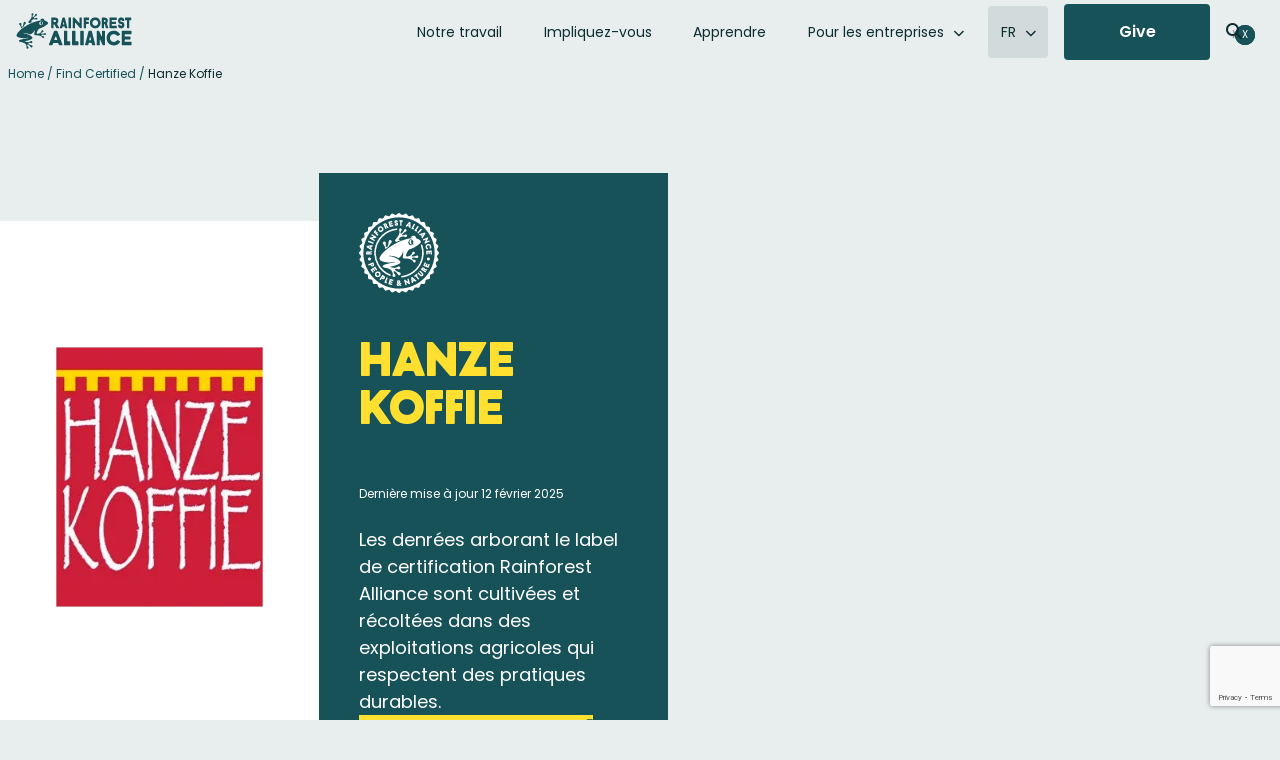

--- FILE ---
content_type: text/html; charset=UTF-8
request_url: https://www.rainforest-alliance.org/fr/find-certified/hanze-koffie/
body_size: 59748
content:
<!DOCTYPE html>
<html lang="fr-FR">
<head >
<meta charset="UTF-8" />
<script type="text/javascript">
/* <![CDATA[ */
var gform;gform||(document.addEventListener("gform_main_scripts_loaded",function(){gform.scriptsLoaded=!0}),document.addEventListener("gform/theme/scripts_loaded",function(){gform.themeScriptsLoaded=!0}),window.addEventListener("DOMContentLoaded",function(){gform.domLoaded=!0}),gform={domLoaded:!1,scriptsLoaded:!1,themeScriptsLoaded:!1,isFormEditor:()=>"function"==typeof InitializeEditor,callIfLoaded:function(o){return!(!gform.domLoaded||!gform.scriptsLoaded||!gform.themeScriptsLoaded&&!gform.isFormEditor()||(gform.isFormEditor()&&console.warn("The use of gform.initializeOnLoaded() is deprecated in the form editor context and will be removed in Gravity Forms 3.1."),o(),0))},initializeOnLoaded:function(o){gform.callIfLoaded(o)||(document.addEventListener("gform_main_scripts_loaded",()=>{gform.scriptsLoaded=!0,gform.callIfLoaded(o)}),document.addEventListener("gform/theme/scripts_loaded",()=>{gform.themeScriptsLoaded=!0,gform.callIfLoaded(o)}),window.addEventListener("DOMContentLoaded",()=>{gform.domLoaded=!0,gform.callIfLoaded(o)}))},hooks:{action:{},filter:{}},addAction:function(o,r,e,t){gform.addHook("action",o,r,e,t)},addFilter:function(o,r,e,t){gform.addHook("filter",o,r,e,t)},doAction:function(o){gform.doHook("action",o,arguments)},applyFilters:function(o){return gform.doHook("filter",o,arguments)},removeAction:function(o,r){gform.removeHook("action",o,r)},removeFilter:function(o,r,e){gform.removeHook("filter",o,r,e)},addHook:function(o,r,e,t,n){null==gform.hooks[o][r]&&(gform.hooks[o][r]=[]);var d=gform.hooks[o][r];null==n&&(n=r+"_"+d.length),gform.hooks[o][r].push({tag:n,callable:e,priority:t=null==t?10:t})},doHook:function(r,o,e){var t;if(e=Array.prototype.slice.call(e,1),null!=gform.hooks[r][o]&&((o=gform.hooks[r][o]).sort(function(o,r){return o.priority-r.priority}),o.forEach(function(o){"function"!=typeof(t=o.callable)&&(t=window[t]),"action"==r?t.apply(null,e):e[0]=t.apply(null,e)})),"filter"==r)return e[0]},removeHook:function(o,r,t,n){var e;null!=gform.hooks[o][r]&&(e=(e=gform.hooks[o][r]).filter(function(o,r,e){return!!(null!=n&&n!=o.tag||null!=t&&t!=o.priority)}),gform.hooks[o][r]=e)}});
/* ]]> */
</script>

<meta name="viewport" content="width=device-width, initial-scale=1" />


<!-- Responsive Code + Design by @theMikeD www.codenamemiked.com -->

<meta name='robots' content='index, follow, max-image-preview:large, max-snippet:-1, max-video-preview:-1' />
	<style>img:is([sizes="auto" i], [sizes^="auto," i]) { contain-intrinsic-size: 3000px 1500px }</style>
	
<!-- Google Tag Manager for WordPress by gtm4wp.com -->
<script data-cfasync="false" data-pagespeed-no-defer>
	var gtm4wp_datalayer_name = "dataLayer";
	var dataLayer = dataLayer || [];

	const gtm4wp_scrollerscript_debugmode         = false;
	const gtm4wp_scrollerscript_callbacktime      = 100;
	const gtm4wp_scrollerscript_readerlocation    = 150;
	const gtm4wp_scrollerscript_contentelementid  = "content";
	const gtm4wp_scrollerscript_scannertime       = 60;
</script>
<!-- End Google Tag Manager for WordPress by gtm4wp.com -->
	<!-- This site is optimized with the Yoast SEO Premium plugin v26.7 (Yoast SEO v26.7) - https://yoast.com/wordpress/plugins/seo/ -->
	<title>Hanze Koffie | Find the Frog</title>
	<meta name="description" content="Discover the brands that carry products with the Rainforest Alliance Certified seal available near you!" />
	<link rel="canonical" href="https://www.rainforest-alliance.org/find-certified/hanze-koffie/" />
	<meta property="og:locale" content="fr_FR" />
	<meta property="og:type" content="article" />
	<meta property="og:title" content="Hanze Koffie" />
	<meta property="og:description" content="Discover the brands that carry products with the Rainforest Alliance Certified seal available near you!" />
	<meta property="og:url" content="https://www.rainforest-alliance.org/fr/find-certified/hanze-koffie/" />
	<meta property="og:site_name" content="Rainforest Alliance | Pour les entreprises" />
	<meta property="article:publisher" content="https://www.facebook.com/RainforestAlliance" />
	<meta property="article:modified_time" content="2025-05-16T15:33:50+00:00" />
	<meta property="og:image" content="https://www.rainforest-alliance.org/wp-content/uploads/2021/07/hanze-koffie.png.webp" />
	<meta property="og:image:width" content="544" />
	<meta property="og:image:height" content="544" />
	<meta property="og:image:type" content="image/png" />
	<meta name="twitter:card" content="summary_large_image" />
	<meta name="twitter:site" content="@RnfrstAlliance" />
	<script type="application/ld+json" class="yoast-schema-graph">{"@context":"https://schema.org","@graph":[{"@type":"WebPage","@id":"https://www.rainforest-alliance.org/fr/find-certified/hanze-koffie/","url":"https://www.rainforest-alliance.org/fr/find-certified/hanze-koffie/","name":"Hanze Koffie | Find the Frog","isPartOf":{"@id":"https://www.rainforest-alliance.org/fr/#website"},"primaryImageOfPage":{"@id":"https://www.rainforest-alliance.org/fr/find-certified/hanze-koffie/#primaryimage"},"image":{"@id":"https://www.rainforest-alliance.org/fr/find-certified/hanze-koffie/#primaryimage"},"thumbnailUrl":"https://www.rainforest-alliance.org/wp-content/uploads/2021/07/hanze-koffie.png.webp","datePublished":"2025-02-12T00:12:00+00:00","dateModified":"2025-05-16T15:33:50+00:00","description":"Discover the brands that carry products with the Rainforest Alliance Certified seal available near you!","breadcrumb":{"@id":"https://www.rainforest-alliance.org/fr/find-certified/hanze-koffie/#breadcrumb"},"inLanguage":"fr-FR","potentialAction":[{"@type":"ReadAction","target":["https://www.rainforest-alliance.org/fr/find-certified/hanze-koffie/"]}]},{"@type":"ImageObject","inLanguage":"fr-FR","@id":"https://www.rainforest-alliance.org/fr/find-certified/hanze-koffie/#primaryimage","url":"https://www.rainforest-alliance.org/wp-content/uploads/2021/07/hanze-koffie.png.webp","contentUrl":"https://www.rainforest-alliance.org/wp-content/uploads/2021/07/hanze-koffie.png.webp","width":544,"height":544},{"@type":"BreadcrumbList","@id":"https://www.rainforest-alliance.org/fr/find-certified/hanze-koffie/#breadcrumb","itemListElement":[{"@type":"ListItem","position":1,"name":"Home","item":"https://www.rainforest-alliance.org/fr/new-home/"},{"@type":"ListItem","position":2,"name":"Find Certified","item":"https://www.rainforest-alliance.org/fr/find-certified/"},{"@type":"ListItem","position":3,"name":"Hanze Koffie"}]},{"@type":"WebSite","@id":"https://www.rainforest-alliance.org/fr/#website","url":"https://www.rainforest-alliance.org/fr/","name":"Rainforest Alliance | Pour les entreprises","description":"","publisher":{"@id":"https://www.rainforest-alliance.org/fr/#organization"},"potentialAction":[{"@type":"SearchAction","target":{"@type":"EntryPoint","urlTemplate":"https://www.rainforest-alliance.org/fr/?s={search_term_string}"},"query-input":{"@type":"PropertyValueSpecification","valueRequired":true,"valueName":"search_term_string"}}],"inLanguage":"fr-FR"},{"@type":"Organization","@id":"https://www.rainforest-alliance.org/fr/#organization","name":"Rainforest Alliance","url":"https://www.rainforest-alliance.org/fr/","logo":{"@type":"ImageObject","inLanguage":"fr-FR","@id":"https://www.rainforest-alliance.org/fr/#/schema/logo/image/","url":"https://www.rainforest-alliance.org/wp-content/uploads/2021/07/2019-Rainforest-Alliance-logo.png.webp","contentUrl":"https://www.rainforest-alliance.org/wp-content/uploads/2021/07/2019-Rainforest-Alliance-logo.png.webp","width":801,"height":249,"caption":"Rainforest Alliance"},"image":{"@id":"https://www.rainforest-alliance.org/fr/#/schema/logo/image/"},"sameAs":["https://www.facebook.com/RainforestAlliance","https://x.com/RnfrstAlliance","https://www.instagram.com/rainforestalliance","https://www.linkedin.com/company/rainforest-alliance","https://www.pinterest.com/rnfrstalliance/","https://www.youtube.com/user/rainforestalliance"]}]}</script>
	<!-- / Yoast SEO Premium plugin. -->


<link rel='dns-prefetch' href='//platform-api.sharethis.com' />
<link rel='dns-prefetch' href='//kit.fontawesome.com' />
<link rel='dns-prefetch' href='//www.google.com' />
<link rel='stylesheet' id='wp-block-library-css' href='https://www.rainforest-alliance.org/wp-includes/css/dist/block-library/style.min.css?ver=6.8.3' type='text/css' media='all' />
<link rel='stylesheet' id='rainforest-replant-css' href='https://www.rainforest-alliance.org/wp-content/themes/rainforest-replant/style.css?ver=20260121192840' type='text/css' media='all' />
<link rel='stylesheet' id='annual-report-accordion-style-css' href='https://www.rainforest-alliance.org/wp-content/mu-plugins/replant-blocks/build/accordion/style-index.css?ver=1.1.0' type='text/css' media='all' />
<style id='annual-report-accordion-item-style-inline-css' type='text/css'>


</style>
<link rel='stylesheet' id='annual-report-ar-header-2024-style-css' href='https://www.rainforest-alliance.org/wp-content/mu-plugins/replant-blocks/build/ar-header-2024/style-index.css?ver=0.1.0' type='text/css' media='all' />
<link rel='stylesheet' id='annual-report-blocks-ar-section-headers-2024-style-css' href='https://www.rainforest-alliance.org/wp-content/mu-plugins/replant-blocks/build/ar-section-headers-2024/style-index.css?ver=0.1.0' type='text/css' media='all' />
<style id='annual-report-carousel-style-inline-css' type='text/css'>
.wp-block-annual-report-carousel{position:relative}.wp-block-annual-report-carousel .slides{display:flex;margin:1em;overflow-x:clip}.wp-block-annual-report-carousel .slides li{margin:unset;min-width:var(--slide-width,500px);padding:unset}.wp-block-annual-report-carousel.centered+.ra-carousel--nav,.wp-block-annual-report-carousel.centered+.ra-carousel-nav{display:none}.ra-carousel--nav{align-items:stretch;display:flex;gap:16px;justify-content:flex-end;margin-inline:32px}.ra-carousel--nav a{box-sizing:border-box;height:100%}.ra-carousel--nav .button a.flex-next,.ra-carousel--nav .button a.flex-prev,.ra-carousel--nav .button.extra-button a{align-items:center;display:inline-flex}.ra-carousel--nav a.flex-prev svg{transform:rotate(180deg)}.ra-carousel--nav .flex-control-nav{padding:0 10px;position:unset}.ra-carousel--nav .flex-control-nav li{margin:0 6px;zoom:1.2}.ra-carousel--nav .flex-control-paging li a{background:#dedbc4}.ra-carousel--nav .button{line-height:0}.ra-carousel--nav .extra-button{margin-right:auto}.ra-carousel--nav .extra-button a{font-size:16px;line-height:1.5;min-height:56px}.ra-carousel--nav .extra-button a svg{height:16px;padding-left:10px}.ra-carousel--nav .extra-button:has(a:empty){background:transparent}.ra-carousel--nav .flex-next,.ra-carousel--nav .flex-prev{line-height:0;padding:4px}.ra-carousel--nav .ra-carousel--controls{display:none}.ra-carousel--wrapper.centered~.ra-carousel--nav{position:relative}.ra-carousel--wrapper.centered~.ra-carousel--nav .button:has(.flex-prev,.flex-next){display:none}body:not(.single-annual_report) .wp-block-annual-report-carousel .slides li{box-sizing:border-box;padding-right:24px}body:not(.single-annual_report) .wp-block-annual-report-carousel .ra-carousel--nav a{box-shadow:0 1px 1px 0 rgba(0,0,0,.05),0 2px 2px 0 rgba(0,0,0,.05),0 5px 5px 0 rgba(0,0,0,.05),0 10px 10px 0 rgba(0,0,0,.05),0 0 8px 0 rgba(0,0,0,.05)}

</style>
<style id='annual-report-carousel-item-style-inline-css' type='text/css'>


</style>
<link rel='stylesheet' id='annual-report-carousel-testimonial-style-css' href='https://www.rainforest-alliance.org/wp-content/mu-plugins/replant-blocks/build/carousel-testimonial/style-index.css?ver=0.1.0' type='text/css' media='all' />
<link rel='stylesheet' id='ra-cert-comparison-table-style-css' href='https://www.rainforest-alliance.org/wp-content/mu-plugins/replant-blocks/build/cert-comparison-table-wrapper/style-index.css?ver=0.1.0' type='text/css' media='all' />
<style id='ra-classy-embed-style-inline-css' type='text/css'>
.wp-block-ra-classy-embed{color:var(--classy-color__neutral--10,#000)!important;word-break:normal}

</style>
<style id='ra-dynamic-list-links-style-inline-css' type='text/css'>
.wp-block-ra-dynamic-list-links{display:flex;flex-direction:column;gap:8px}

</style>
<style id='ra-fading-images-style-inline-css' type='text/css'>
.wp-block-ra-fading-images{container:ra-fading-iamges/inline-size}.wp-block-ra-fading-images .image-display{display:grid;gap:24px;grid-template-areas:"a b" "c d";grid-template-columns:repeat(2,calc(50cqw - 12px));justify-items:center}.wp-block-ra-fading-images .image-display img{border-radius:16px;height:calc(50cqw - 12px);-o-object-fit:cover;object-fit:cover;transition:opacity .1s ease-in;width:calc(50cqw - 12px)}

</style>
<link rel='stylesheet' id='annual-report-floating-crops-style-css' href='https://www.rainforest-alliance.org/wp-content/mu-plugins/replant-blocks/build/floating-crops/style-index.css?ver=0.1.0' type='text/css' media='all' />
<style id='annual-report-map-2022-style-inline-css' type='text/css'>
@media screen and (max-width:924px){.ra-ar-2022-map{display:none}}.ra-ar-2022-map{min-width:924px}.ra-ar-2022-map ul.slides>li{margin:0;padding:0}.ra-ar-2022-map ul.slides>li .map-key{display:flex;gap:2em;justify-content:center;margin:1em auto;text-align:center}.ra-ar-2022-map ul.slides>li .map-key .map-key-yellow-circle{background-color:#f5b224;border-radius:100%;display:inline-block;height:15px;margin-right:.5em;width:15px}.ra-ar-2022-map ul.slides>li .map-key .map-key-pin{display:inline-block;height:15px;margin-right:.5em}.ra-ar-2022-map ul.slides>li .map-key a,.ra-ar-2022-map ul.slides>li .map-key a:visited{color:#154a50!important;font-weight:500;text-decoration-color:#f5b224;text-decoration-thickness:2px;text-underline-offset:7px}.ra-ar-2022-map ul.slides>li .map-key a:hover,.ra-ar-2022-map ul.slides>li .map-key a:visited:hover{color:#f5b224!important}@media screen and (max-width:924px){.ra-ar-2022-map-nav{display:none}}.ra-ar-2022-map-nav{margin:0 auto;padding-bottom:40px;width:924px}.ra-ar-2022-map-nav ul{align-content:center;display:grid;grid-template-columns:repeat(12,1fr);grid-template-rows:repeat(2,68px);justify-items:center;margin:0;padding:0}.ra-ar-2022-map-nav ul li{list-style-type:none}.ra-ar-2022-map-nav ul li.wp-block-button{grid-column-end:span 2;list-style-type:none;margin:8px 12px}.ra-ar-2022-map-nav ul li.wp-block-button:nth-of-type(7){grid-column-end:span 1}.ra-ar-2022-map-nav ul li.wp-block-button a.wp-element-button{font-size:14px!important;height:52px;line-height:32px!important;text-decoration:none;transition-duration:.5s;width:130px}.ra-ar-2022-map-nav ul li.wp-block-button a.wp-element-button.multi-line{line-height:16px!important}.ra-ar-2022-map-nav ul li.wp-block-button a.wp-element-button:after{content:"";padding:0}.ra-ar-2022-map-nav ul li.wp-block-button a.wp-element-button.selected,.ra-ar-2022-map-nav ul li.wp-block-button a.wp-element-button:hover{background-color:#f5b224!important}@media screen and (min-width:925px){.ra-ar-2022-map-mobile{display:none}}.ra-ar-2022-map-mobile{padding-bottom:40px}

</style>
<style id='annual-report-map-2023-style-inline-css' type='text/css'>
@media screen and (max-width:924px){.annual-report-2023 .ra-ar-2023-map{display:none}}.annual-report-2023 .ra-ar-2023-map{min-width:924px}.annual-report-2023 .ra-ar-2023-map ul.slides>li{margin:0;padding:0}.annual-report-2023 .ra-ar-2023-map ul.slides>li .map-key{display:flex;gap:2em;justify-content:center;margin:1em auto;text-align:center}.annual-report-2023 .ra-ar-2023-map ul.slides>li .map-key .map-key-yellow-circle{background-color:#1a52c2;border-radius:100%;display:inline-block;height:15px;margin-right:.5em;width:15px}.annual-report-2023 .ra-ar-2023-map ul.slides>li .map-key .map-key-pin{display:inline-block;height:15px;margin-right:.5em}.annual-report-2023 .ra-ar-2023-map ul.slides>li .map-key a,.annual-report-2023 .ra-ar-2023-map ul.slides>li .map-key a:visited{color:#154a50!important;font-weight:500;text-decoration-color:#1a52c2;text-decoration-thickness:2px;text-underline-offset:7px}.annual-report-2023 .ra-ar-2023-map ul.slides>li .map-key a:hover,.annual-report-2023 .ra-ar-2023-map ul.slides>li .map-key a:visited:hover{color:#1a52c2!important}@media screen and (max-width:924px){.annual-report-2023 .ra-ar-2023-map-nav{display:none}}.annual-report-2023 .ra-ar-2023-map-nav{margin:0 auto;padding-bottom:40px;width:924px}.annual-report-2023 .ra-ar-2023-map-nav ul{align-content:center;display:grid;grid-template-columns:repeat(12,1fr);grid-template-rows:repeat(2,68px);justify-items:center;margin:0;padding:0}.annual-report-2023 .ra-ar-2023-map-nav ul li{list-style-type:none}.annual-report-2023 .ra-ar-2023-map-nav ul li.wp-block-button{grid-column-end:span 2;list-style-type:none;margin:8px 12px}.annual-report-2023 .ra-ar-2023-map-nav ul li.wp-block-button:nth-of-type(7){grid-column-end:span 1}.annual-report-2023 .ra-ar-2023-map-nav ul li.wp-block-button a.wp-element-button{font-size:14px!important;height:52px;line-height:32px!important;text-decoration:none;transition-duration:.5s;width:130px}.annual-report-2023 .ra-ar-2023-map-nav ul li.wp-block-button a.wp-element-button.multi-line{line-height:16px!important}.annual-report-2023 .ra-ar-2023-map-nav ul li.wp-block-button a.wp-element-button:after{content:"";padding:0}.annual-report-2023 .ra-ar-2023-map-nav ul li.wp-block-button a.wp-element-button.selected,.annual-report-2023 .ra-ar-2023-map-nav ul li.wp-block-button a.wp-element-button:hover{background-color:#1a52c2!important;color:#fff!important}@media screen and (min-width:925px){.annual-report-2023 .ra-ar-2023-map-mobile{display:none}}.annual-report-2023 .ra-ar-2023-map-mobile{padding-bottom:40px}

</style>
<link rel='stylesheet' id='annual-report-map-2024-style-css' href='https://www.rainforest-alliance.org/wp-content/mu-plugins/replant-blocks/build/map-2024/style-index.css?ver=0.1.0' type='text/css' media='all' />
<style id='annual-report-marquee-style-inline-css' type='text/css'>
.ra-marquee-wrapper{display:flex;gap:12px;margin:20px 0;overflow:hidden;padding:0}.ra-marquee{display:flex;flex-shrink:0;gap:12px;justify-content:space-around;margin:0;min-width:100%;padding:0}@media(prefers-reduced-motion:reduce){.ra-marquee{animation-play-state:paused}}.ra-marquee li{align-content:center;align-items:end;background-color:#d3d3d3;border-radius:24px;-moz-column-gap:.25em;column-gap:.25em;display:grid;grid-template-columns:max-content 1fr;list-style:none;margin:0!important;padding:36px}.ra-marquee li h4{color:#0d2d30;font-size:60px;font-style:normal;font-weight:400;letter-spacing:-.03em;margin:0;padding-bottom:0;padding-right:10px;text-transform:unset}.ra-marquee li h5{color:#0d2d30!important;font-size:32px;font-weight:500;line-height:49%;margin:0}@media screen and (max-width:850px){.ra-marquee li{padding:20px}.ra-marquee li h4{font-size:2em;padding-right:2px}.ra-marquee li h5{font-size:1.25em;line-height:unset}}.ra-marquee li p{grid-column-end:span 2;margin:0}.ra-marquee li:has(.wp-block-image:only-child){align-self:center;-moz-column-gap:0;column-gap:0;padding:0}.ra-marquee li:has(.wp-block-image:only-child) .wp-block-image{margin:0}@media screen and (max-width:850px){.ra-marquee li:has(.wp-block-image:only-child) .wp-block-image{width:150px}}@keyframes scroll{0%{transform:translateX(0)}to{transform:translateX(calc(-100% - 12px))}}.do-scroll{animation:scroll 30s linear infinite}.ltr .do-scroll{animation-direction:reverse}

</style>
<style id='annual-report-marquee-item-style-inline-css' type='text/css'>


</style>
<link rel='stylesheet' id='annual-report-nav-menu-style-css' href='https://www.rainforest-alliance.org/wp-content/mu-plugins/replant-blocks/build/nav-menu/style-index.css?ver=0.1.0' type='text/css' media='all' />
<style id='ra-parallax-image-style-inline-css' type='text/css'>
.wp-block-ra-parallax-image{container-name:ra-parallax-image;container-type:inline-size}.wp-block-ra-parallax-image .ra-parallax-image--image{background-position:50%;background-size:125%;border-radius:16px;min-height:100cqw;min-width:100cqw;transition:background-size .5s ease-in}

</style>
<style id='ra-post-card-style-inline-css' type='text/css'>
.ra_card:has(>input.toggle-card){position:relative}.ra_card:has(>input.toggle-card) .back,.ra_card:has(>input.toggle-card) .front{transition:opacity .5s ease-in-out}.ra_card:has(>input.toggle-card) .back{padding-right:var(--ra-card--padding);position:absolute;top:var(--ra-card--padding)}.ra_card:has(>input.toggle-card):has(.toggle-card:checked) .front{opacity:0}.ra_card:has(>input.toggle-card):has(.toggle-card:checked) .back{opacity:1}.ra_card:has(>input.toggle-card):not(:has(.toggle-card:checked)) .front{opacity:1;z-index:1}.ra_card:has(>input.toggle-card):not(:has(.toggle-card:checked)) .back{opacity:0}.ra_card:has(>input.toggle-card) .toggle-card{bottom:54px;height:39.36px;position:absolute;right:45px;width:100%;z-index:2}.ra_card:has(>input.toggle-card) .toggle-card:before{content:unset}.ra_card:has(>input.toggle-card) .toggle-card:after{background:var(--wp-preset--color--forest,#175259);border:none;color:#fff;content:url("data:image/svg+xml;charset=utf-8,%3Csvg xmlns=%27http://www.w3.org/2000/svg%27 fill=%27none%27 viewBox=%270 0 24 24%27%3E%3Cpath fill=%27%23fff%27 fill-rule=%27evenodd%27 d=%27M12 4.25a.75.75 0 0 1 .75.75v6.25H19a.75.75 0 0 1 0 1.5h-6.25V19a.75.75 0 0 1-1.5 0v-6.25H5a.75.75 0 0 1 0-1.5h6.25V5a.75.75 0 0 1 .75-.75%27 clip-rule=%27evenodd%27/%3E%3C/svg%3E");cursor:pointer;height:24px;outline:none!important;padding:15.36px;position:absolute;right:0;width:24px}.ra_card:has(>input.toggle-card) .toggle-card:checked:after{content:url("data:image/svg+xml;charset=utf-8,%3Csvg xmlns=%27http://www.w3.org/2000/svg%27 fill=%27none%27 viewBox=%270 0 32 32%27%3E%3Cpath fill=%27%23fff%27 fill-rule=%27evenodd%27 d=%27M7.293 7.293a1 1 0 0 1 1.414 0L16 14.586l7.293-7.293a1 1 0 0 1 1.414 1.414L17.414 16l7.293 7.293a1 1 0 0 1-1.414 1.414L16 17.414l-7.293 7.293a1 1 0 0 1-1.414-1.414L14.586 16 7.293 8.707a1 1 0 0 1 0-1.414%27 clip-rule=%27evenodd%27/%3E%3C/svg%3E")}

</style>
<style id='annual-report-segmented-control-style-inline-css' type='text/css'>
.wp-block-annual-report-segmented-control{background-color:#e8eeee;border:1px solid #b7c9cc;border-radius:30px;display:flex;padding:1px;width:-moz-fit-content;width:fit-content}.wp-block-annual-report-segmented-control .wp-block-button .wp-element-button{background-color:unset;border-radius:30px;color:#175259;min-width:112px;padding:16px 60px}@media screen and (max-width:850px){.wp-block-annual-report-segmented-control .wp-block-button .wp-element-button{padding:16px 40px}}.wp-block-annual-report-segmented-control .wp-block-button .wp-element-button:hover{border-radius:30px}.wp-block-annual-report-segmented-control.segment-index-10:not(:hover) .wp-block-button:nth-child(10) .wp-element-button,.wp-block-annual-report-segmented-control.segment-index-1:not(:hover) .wp-block-button:first-child .wp-element-button,.wp-block-annual-report-segmented-control.segment-index-2:not(:hover) .wp-block-button:nth-child(2) .wp-element-button,.wp-block-annual-report-segmented-control.segment-index-3:not(:hover) .wp-block-button:nth-child(3) .wp-element-button,.wp-block-annual-report-segmented-control.segment-index-4:not(:hover) .wp-block-button:nth-child(4) .wp-element-button,.wp-block-annual-report-segmented-control.segment-index-5:not(:hover) .wp-block-button:nth-child(5) .wp-element-button,.wp-block-annual-report-segmented-control.segment-index-6:not(:hover) .wp-block-button:nth-child(6) .wp-element-button,.wp-block-annual-report-segmented-control.segment-index-7:not(:hover) .wp-block-button:nth-child(7) .wp-element-button,.wp-block-annual-report-segmented-control.segment-index-8:not(:hover) .wp-block-button:nth-child(8) .wp-element-button,.wp-block-annual-report-segmented-control.segment-index-9:not(:hover) .wp-block-button:nth-child(9) .wp-element-button{background-color:#175259;color:#fff}.wp-block-annual-report-segmented-control.margin-negative-top{margin-top:-60px;position:relative;z-index:3000000}

</style>
<style id='impact-counter-style-inline-css' type='text/css'>
.wp-block-impact-counter{font-family:KranaAlliance-Fat,Poppins,Arial,sans-serif;font-size:clamp(3.5em,14.36vw,148px)}@media screen and (max-width:390px){.wp-block-impact-counter{text-align:center}}

</style>
<link rel='stylesheet' id='impact-stat-double-style-css' href='https://www.rainforest-alliance.org/wp-content/mu-plugins/replant-impact/blocks/build/stat-double/style-index.css?ver=0.1.0' type='text/css' media='all' />
<style id='impact-stat-goal-style-inline-css' type='text/css'>
.wp-block-impact-stat-goal{--card-width:var(--card-width--double,440px);--card-padding:var(--card-padding--double,24px);--card-margin:var(--card-margin--double,24px);--card-content-gap:3px;--heading-size:92px;--paragraph-size:24px;background:var(--impact-stat-bg,#b7c9cc);border-radius:24px;color:var(--impact-stat-fg,#0d2d30);container:impact-stat--goal/inline-size;height:var(--card-width);margin:var(--card-margin);overflow:clip;width:var(--card-width)}.wp-block-impact-stat-goal .back,.wp-block-impact-stat-goal .front{box-sizing:border-box;height:100cqw;padding:var(--card-padding);width:100cqw}.wp-block-impact-stat-goal .front{display:flex;flex-direction:column;justify-content:space-between}.wp-block-impact-stat-goal .front .wp-block-heading{margin-block:.25em}.wp-block-impact-stat-goal .back{display:flex;flex-direction:column;justify-content:flex-end}.wp-block-impact-stat-goal .bar-chart{margin-block:45px;position:relative}.wp-block-impact-stat-goal .bar-chart>.label{border-right:1px solid var(--impact-stat-fg,#0d2d30);font-size:14px;height:50px;padding:4px;position:absolute;width:-moz-fit-content;width:fit-content;z-index:1}.wp-block-impact-stat-goal .bar-chart .goal-text{right:0;top:-45px}.wp-block-impact-stat-goal .bar-chart .current-text{line-height:90px;right:var(--right-offset,23%);top:51px}.wp-block-impact-stat-goal .bar-chart .goal-track{background:var(--impact-stat-bg--secondary,#e8eeee);border-radius:8px;height:56px;width:100%}.wp-block-impact-stat-goal .bar-chart .goal-bar{background-color:var(--impact-stat-fg--secondary,#175259);border-radius:8px;height:100%}@container (width < 654px){.wp-block-impact-stat-goal{--card-width:min(100cqw,440px)}}.wp-block-impact-stat-double.theme-default .secondary-stat:has(.wp-block-impact-stat-goal)>.wp-block-impact-stat-goal{position:absolute}.wp-block-impact-stat-double.theme-default .secondary-stat:has(.wp-block-impact-stat-goal):not(:first-child)>.wp-block-impact-stat-goal{right:0}@container (width < 654px){.wp-block-impact-stat-double.theme-default .secondary-stat:has(.wp-block-impact-stat-goal){width:var(--card-width--double)}.wp-block-impact-stat-double.theme-default .secondary-stat:has(.wp-block-impact-stat-goal) .wp-block-impact-stat-goal{border-radius:0;height:500px}.wp-block-impact-stat-double.theme-default .secondary-stat:has(.wp-block-impact-stat-goal):not(:first-child) .wp-block-impact-stat-goal{padding-top:20px;top:-20px}}

</style>
<style id='impact-stat-single-style-inline-css' type='text/css'>
.wp-block-impact-stat-single{--card-width:var(--card-width--double,440px);--card-padding:var(--card-padding--double,24px);--card-margin:var(--card-margin--double,24px);--card-content-gap:3px;--heading-size:min(92px,20.9090909cqw);--paragraph-size:min(24px,5.454545cqw);--paragraph-size--large:min(36px,8.181818cqw);background:var(--impact-stat-bg,#175259);border-radius:24px;color:var(--impact-stat-fg,#fff);container:impact-stat--single/inline-size;height:var(--card-width);margin:var(--card-margin);overflow:clip;width:var(--card-width)}.wp-block-impact-stat-single .back,.wp-block-impact-stat-single .front{box-sizing:border-box;height:100cqw;padding:var(--card-padding);width:100cqw}.wp-block-impact-stat-single .back,.wp-block-impact-stat-single .wp-block-group{display:flex;flex-direction:column;justify-content:flex-end}.wp-block-impact-stat-single .wp-block-group{align-content:flex-start;flex-wrap:wrap;gap:var(--card-content-gap);height:calc(100cqw - var(--card-padding)*2);width:calc(100cqw - var(--card-padding)*2)}.wp-block-impact-stat-single .wp-block-group .wp-block-outermost-icon-block{margin-bottom:10px;margin-left:unset!important}.wp-block-impact-stat-single .wp-block-group .wp-block-outermost-icon-block .icon-container{width:96px!important}.wp-block-impact-stat-single .wp-block-group .wp-block-heading{color:var(--impact-stat-single-fg,#fff);font-family:KranaAlliance-Fat,Poppins,Arial,sans-serif;font-size:var(--heading-size);font-weight:900;line-height:1;margin-block:0;margin-left:unset!important;position:relative;top:calc(var(--heading-size)/10)}.wp-block-impact-stat-single .wp-block-group p{font-family:Poppins,Arial,sans-serif;font-size:var(--paragraph-size);font-weight:400;line-height:1.5;margin-left:unset!important;margin-block:0}.wp-block-impact-stat-single .wp-block-group p:not(.wp-block-heading~p){font-size:var(--paragraph-size--large);font-weight:600}.wp-block-impact-stat-single .wp-block-group p:not(.has-text-color){color:var(--impact-stat-single-fg,#fff)}@container (width < 654px){.wp-block-impact-stat-single{--card-width:min(100cqw,440px)}}

</style>
<style id='tiptip-hyperlink-group-block-style-inline-css' type='text/css'>
.wp-block-tiptip-hyperlink-group-block,.wp-block-tiptip-hyperlink-group-block a p{background-color:var(--color-bkg,none);color:var(--color-text,none);cursor:pointer;display:block}.wp-block-tiptip-hyperlink-group-block a p:hover,.wp-block-tiptip-hyperlink-group-block:hover{background-color:var(--color-bkg-hover,none)}

</style>
<style id='outermost-icon-block-style-inline-css' type='text/css'>
.wp-block-outermost-icon-block{display:flex;line-height:0}.wp-block-outermost-icon-block.has-border-color{border:none}.wp-block-outermost-icon-block .has-icon-color svg,.wp-block-outermost-icon-block.has-icon-color svg{color:currentColor}.wp-block-outermost-icon-block .has-icon-color:not(.has-no-icon-fill-color) svg,.wp-block-outermost-icon-block.has-icon-color:not(.has-no-icon-fill-color) svg{fill:currentColor}.wp-block-outermost-icon-block .icon-container{box-sizing:border-box}.wp-block-outermost-icon-block a,.wp-block-outermost-icon-block svg{height:100%;transition:transform .1s ease-in-out;width:100%}.wp-block-outermost-icon-block a:hover{transform:scale(1.1)}.wp-block-outermost-icon-block svg{transform:rotate(var(--outermost--icon-block--transform-rotate,0deg)) scaleX(var(--outermost--icon-block--transform-scale-x,1)) scaleY(var(--outermost--icon-block--transform-scale-y,1))}.wp-block-outermost-icon-block .rotate-90,.wp-block-outermost-icon-block.rotate-90{--outermost--icon-block--transform-rotate:90deg}.wp-block-outermost-icon-block .rotate-180,.wp-block-outermost-icon-block.rotate-180{--outermost--icon-block--transform-rotate:180deg}.wp-block-outermost-icon-block .rotate-270,.wp-block-outermost-icon-block.rotate-270{--outermost--icon-block--transform-rotate:270deg}.wp-block-outermost-icon-block .flip-horizontal,.wp-block-outermost-icon-block.flip-horizontal{--outermost--icon-block--transform-scale-x:-1}.wp-block-outermost-icon-block .flip-vertical,.wp-block-outermost-icon-block.flip-vertical{--outermost--icon-block--transform-scale-y:-1}.wp-block-outermost-icon-block .flip-vertical.flip-horizontal,.wp-block-outermost-icon-block.flip-vertical.flip-horizontal{--outermost--icon-block--transform-scale-x:-1;--outermost--icon-block--transform-scale-y:-1}

</style>
<link rel='stylesheet' id='wp-components-css' href='https://www.rainforest-alliance.org/wp-includes/css/dist/components/style.min.css?ver=6.8.3' type='text/css' media='all' />
<link rel='stylesheet' id='wp-preferences-css' href='https://www.rainforest-alliance.org/wp-includes/css/dist/preferences/style.min.css?ver=6.8.3' type='text/css' media='all' />
<link rel='stylesheet' id='wp-block-editor-css' href='https://www.rainforest-alliance.org/wp-includes/css/dist/block-editor/style.min.css?ver=6.8.3' type='text/css' media='all' />
<link rel='stylesheet' id='popup-maker-block-library-style-css' href='https://www.rainforest-alliance.org/wp-content/plugins/popup-maker/dist/packages/block-library-style.css?ver=dbea705cfafe089d65f1' type='text/css' media='all' />
<style id='global-styles-inline-css' type='text/css'>
:root{--wp--preset--aspect-ratio--square: 1;--wp--preset--aspect-ratio--4-3: 4/3;--wp--preset--aspect-ratio--3-4: 3/4;--wp--preset--aspect-ratio--3-2: 3/2;--wp--preset--aspect-ratio--2-3: 2/3;--wp--preset--aspect-ratio--16-9: 16/9;--wp--preset--aspect-ratio--9-16: 9/16;--wp--preset--color--black: #000000;--wp--preset--color--cyan-bluish-gray: #abb8c3;--wp--preset--color--white: #ffffff;--wp--preset--color--pale-pink: #f78da7;--wp--preset--color--vivid-red: #cf2e2e;--wp--preset--color--luminous-vivid-orange: #ff6900;--wp--preset--color--luminous-vivid-amber: #fcb900;--wp--preset--color--light-green-cyan: #7bdcb5;--wp--preset--color--vivid-green-cyan: #00d084;--wp--preset--color--pale-cyan-blue: #8ed1fc;--wp--preset--color--vivid-cyan-blue: #0693e3;--wp--preset--color--vivid-purple: #9b51e0;--wp--preset--color--scarlet: #f53d1c;--wp--preset--color--fuchsia: #d4005e;--wp--preset--color--guava: #ff7373;--wp--preset--color--mango: #f5b224;--wp--preset--color--lemon: #ffe030;--wp--preset--color--clay: #dedbc4;--wp--preset--color--avocado: #ccde82;--wp--preset--color--lime: #94ba29;--wp--preset--color--forest: #175259;--wp--preset--color--sky: #94fcf7;--wp--preset--color--aqua: #26dbd9;--wp--preset--color--grey: #aaaaaa;--wp--preset--color--cloud: #85c4e3;--wp--preset--color--ocean: #1a52c2;--wp--preset--color--lilac: #de8feb;--wp--preset--color--lime-light: #F4F8EA;--wp--preset--color--ocean-light: #E8EEF9;--wp--preset--color--forest-light: #E8EEEE;--wp--preset--color--clay-light: #F0EEE4;--wp--preset--color--forest-dark: #0D2D30;--wp--preset--gradient--vivid-cyan-blue-to-vivid-purple: linear-gradient(135deg,rgba(6,147,227,1) 0%,rgb(155,81,224) 100%);--wp--preset--gradient--light-green-cyan-to-vivid-green-cyan: linear-gradient(135deg,rgb(122,220,180) 0%,rgb(0,208,130) 100%);--wp--preset--gradient--luminous-vivid-amber-to-luminous-vivid-orange: linear-gradient(135deg,rgba(252,185,0,1) 0%,rgba(255,105,0,1) 100%);--wp--preset--gradient--luminous-vivid-orange-to-vivid-red: linear-gradient(135deg,rgba(255,105,0,1) 0%,rgb(207,46,46) 100%);--wp--preset--gradient--very-light-gray-to-cyan-bluish-gray: linear-gradient(135deg,rgb(238,238,238) 0%,rgb(169,184,195) 100%);--wp--preset--gradient--cool-to-warm-spectrum: linear-gradient(135deg,rgb(74,234,220) 0%,rgb(151,120,209) 20%,rgb(207,42,186) 40%,rgb(238,44,130) 60%,rgb(251,105,98) 80%,rgb(254,248,76) 100%);--wp--preset--gradient--blush-light-purple: linear-gradient(135deg,rgb(255,206,236) 0%,rgb(152,150,240) 100%);--wp--preset--gradient--blush-bordeaux: linear-gradient(135deg,rgb(254,205,165) 0%,rgb(254,45,45) 50%,rgb(107,0,62) 100%);--wp--preset--gradient--luminous-dusk: linear-gradient(135deg,rgb(255,203,112) 0%,rgb(199,81,192) 50%,rgb(65,88,208) 100%);--wp--preset--gradient--pale-ocean: linear-gradient(135deg,rgb(255,245,203) 0%,rgb(182,227,212) 50%,rgb(51,167,181) 100%);--wp--preset--gradient--electric-grass: linear-gradient(135deg,rgb(202,248,128) 0%,rgb(113,206,126) 100%);--wp--preset--gradient--midnight: linear-gradient(135deg,rgb(2,3,129) 0%,rgb(40,116,252) 100%);--wp--preset--font-size--small: 13px;--wp--preset--font-size--medium: 20px;--wp--preset--font-size--large: 36px;--wp--preset--font-size--x-large: 42px;--wp--preset--spacing--20: 0.44rem;--wp--preset--spacing--30: 0.67rem;--wp--preset--spacing--40: 1rem;--wp--preset--spacing--50: 1.5rem;--wp--preset--spacing--60: 2.25rem;--wp--preset--spacing--70: 3.38rem;--wp--preset--spacing--80: 5.06rem;--wp--preset--shadow--natural: 6px 6px 9px rgba(0, 0, 0, 0.2);--wp--preset--shadow--deep: 12px 12px 50px rgba(0, 0, 0, 0.4);--wp--preset--shadow--sharp: 6px 6px 0px rgba(0, 0, 0, 0.2);--wp--preset--shadow--outlined: 6px 6px 0px -3px rgba(255, 255, 255, 1), 6px 6px rgba(0, 0, 0, 1);--wp--preset--shadow--crisp: 6px 6px 0px rgba(0, 0, 0, 1);}:root { --wp--style--global--content-size: 100%;--wp--style--global--wide-size: 67vw; }:where(body) { margin: 0; }.wp-site-blocks > .alignleft { float: left; margin-right: 2em; }.wp-site-blocks > .alignright { float: right; margin-left: 2em; }.wp-site-blocks > .aligncenter { justify-content: center; margin-left: auto; margin-right: auto; }:where(.is-layout-flex){gap: 0.5em;}:where(.is-layout-grid){gap: 0.5em;}.is-layout-flow > .alignleft{float: left;margin-inline-start: 0;margin-inline-end: 2em;}.is-layout-flow > .alignright{float: right;margin-inline-start: 2em;margin-inline-end: 0;}.is-layout-flow > .aligncenter{margin-left: auto !important;margin-right: auto !important;}.is-layout-constrained > .alignleft{float: left;margin-inline-start: 0;margin-inline-end: 2em;}.is-layout-constrained > .alignright{float: right;margin-inline-start: 2em;margin-inline-end: 0;}.is-layout-constrained > .aligncenter{margin-left: auto !important;margin-right: auto !important;}.is-layout-constrained > :where(:not(.alignleft):not(.alignright):not(.alignfull)){max-width: var(--wp--style--global--content-size);margin-left: auto !important;margin-right: auto !important;}.is-layout-constrained > .alignwide{max-width: var(--wp--style--global--wide-size);}body .is-layout-flex{display: flex;}.is-layout-flex{flex-wrap: wrap;align-items: center;}.is-layout-flex > :is(*, div){margin: 0;}body .is-layout-grid{display: grid;}.is-layout-grid > :is(*, div){margin: 0;}body{padding-top: 0px;padding-right: 0px;padding-bottom: 0px;padding-left: 0px;}a:where(:not(.wp-element-button)){text-decoration: underline;}:root :where(.wp-element-button, .wp-block-button__link){background-color: #32373c;border-width: 0;color: #fff;font-family: inherit;font-size: inherit;line-height: inherit;padding: calc(0.667em + 2px) calc(1.333em + 2px);text-decoration: none;}.has-black-color{color: var(--wp--preset--color--black) !important;}.has-cyan-bluish-gray-color{color: var(--wp--preset--color--cyan-bluish-gray) !important;}.has-white-color{color: var(--wp--preset--color--white) !important;}.has-pale-pink-color{color: var(--wp--preset--color--pale-pink) !important;}.has-vivid-red-color{color: var(--wp--preset--color--vivid-red) !important;}.has-luminous-vivid-orange-color{color: var(--wp--preset--color--luminous-vivid-orange) !important;}.has-luminous-vivid-amber-color{color: var(--wp--preset--color--luminous-vivid-amber) !important;}.has-light-green-cyan-color{color: var(--wp--preset--color--light-green-cyan) !important;}.has-vivid-green-cyan-color{color: var(--wp--preset--color--vivid-green-cyan) !important;}.has-pale-cyan-blue-color{color: var(--wp--preset--color--pale-cyan-blue) !important;}.has-vivid-cyan-blue-color{color: var(--wp--preset--color--vivid-cyan-blue) !important;}.has-vivid-purple-color{color: var(--wp--preset--color--vivid-purple) !important;}.has-scarlet-color{color: var(--wp--preset--color--scarlet) !important;}.has-fuchsia-color{color: var(--wp--preset--color--fuchsia) !important;}.has-guava-color{color: var(--wp--preset--color--guava) !important;}.has-mango-color{color: var(--wp--preset--color--mango) !important;}.has-lemon-color{color: var(--wp--preset--color--lemon) !important;}.has-clay-color{color: var(--wp--preset--color--clay) !important;}.has-avocado-color{color: var(--wp--preset--color--avocado) !important;}.has-lime-color{color: var(--wp--preset--color--lime) !important;}.has-forest-color{color: var(--wp--preset--color--forest) !important;}.has-sky-color{color: var(--wp--preset--color--sky) !important;}.has-aqua-color{color: var(--wp--preset--color--aqua) !important;}.has-grey-color{color: var(--wp--preset--color--grey) !important;}.has-cloud-color{color: var(--wp--preset--color--cloud) !important;}.has-ocean-color{color: var(--wp--preset--color--ocean) !important;}.has-lilac-color{color: var(--wp--preset--color--lilac) !important;}.has-lime-light-color{color: var(--wp--preset--color--lime-light) !important;}.has-ocean-light-color{color: var(--wp--preset--color--ocean-light) !important;}.has-forest-light-color{color: var(--wp--preset--color--forest-light) !important;}.has-clay-light-color{color: var(--wp--preset--color--clay-light) !important;}.has-forest-dark-color{color: var(--wp--preset--color--forest-dark) !important;}.has-black-background-color{background-color: var(--wp--preset--color--black) !important;}.has-cyan-bluish-gray-background-color{background-color: var(--wp--preset--color--cyan-bluish-gray) !important;}.has-white-background-color{background-color: var(--wp--preset--color--white) !important;}.has-pale-pink-background-color{background-color: var(--wp--preset--color--pale-pink) !important;}.has-vivid-red-background-color{background-color: var(--wp--preset--color--vivid-red) !important;}.has-luminous-vivid-orange-background-color{background-color: var(--wp--preset--color--luminous-vivid-orange) !important;}.has-luminous-vivid-amber-background-color{background-color: var(--wp--preset--color--luminous-vivid-amber) !important;}.has-light-green-cyan-background-color{background-color: var(--wp--preset--color--light-green-cyan) !important;}.has-vivid-green-cyan-background-color{background-color: var(--wp--preset--color--vivid-green-cyan) !important;}.has-pale-cyan-blue-background-color{background-color: var(--wp--preset--color--pale-cyan-blue) !important;}.has-vivid-cyan-blue-background-color{background-color: var(--wp--preset--color--vivid-cyan-blue) !important;}.has-vivid-purple-background-color{background-color: var(--wp--preset--color--vivid-purple) !important;}.has-scarlet-background-color{background-color: var(--wp--preset--color--scarlet) !important;}.has-fuchsia-background-color{background-color: var(--wp--preset--color--fuchsia) !important;}.has-guava-background-color{background-color: var(--wp--preset--color--guava) !important;}.has-mango-background-color{background-color: var(--wp--preset--color--mango) !important;}.has-lemon-background-color{background-color: var(--wp--preset--color--lemon) !important;}.has-clay-background-color{background-color: var(--wp--preset--color--clay) !important;}.has-avocado-background-color{background-color: var(--wp--preset--color--avocado) !important;}.has-lime-background-color{background-color: var(--wp--preset--color--lime) !important;}.has-forest-background-color{background-color: var(--wp--preset--color--forest) !important;}.has-sky-background-color{background-color: var(--wp--preset--color--sky) !important;}.has-aqua-background-color{background-color: var(--wp--preset--color--aqua) !important;}.has-grey-background-color{background-color: var(--wp--preset--color--grey) !important;}.has-cloud-background-color{background-color: var(--wp--preset--color--cloud) !important;}.has-ocean-background-color{background-color: var(--wp--preset--color--ocean) !important;}.has-lilac-background-color{background-color: var(--wp--preset--color--lilac) !important;}.has-lime-light-background-color{background-color: var(--wp--preset--color--lime-light) !important;}.has-ocean-light-background-color{background-color: var(--wp--preset--color--ocean-light) !important;}.has-forest-light-background-color{background-color: var(--wp--preset--color--forest-light) !important;}.has-clay-light-background-color{background-color: var(--wp--preset--color--clay-light) !important;}.has-forest-dark-background-color{background-color: var(--wp--preset--color--forest-dark) !important;}.has-black-border-color{border-color: var(--wp--preset--color--black) !important;}.has-cyan-bluish-gray-border-color{border-color: var(--wp--preset--color--cyan-bluish-gray) !important;}.has-white-border-color{border-color: var(--wp--preset--color--white) !important;}.has-pale-pink-border-color{border-color: var(--wp--preset--color--pale-pink) !important;}.has-vivid-red-border-color{border-color: var(--wp--preset--color--vivid-red) !important;}.has-luminous-vivid-orange-border-color{border-color: var(--wp--preset--color--luminous-vivid-orange) !important;}.has-luminous-vivid-amber-border-color{border-color: var(--wp--preset--color--luminous-vivid-amber) !important;}.has-light-green-cyan-border-color{border-color: var(--wp--preset--color--light-green-cyan) !important;}.has-vivid-green-cyan-border-color{border-color: var(--wp--preset--color--vivid-green-cyan) !important;}.has-pale-cyan-blue-border-color{border-color: var(--wp--preset--color--pale-cyan-blue) !important;}.has-vivid-cyan-blue-border-color{border-color: var(--wp--preset--color--vivid-cyan-blue) !important;}.has-vivid-purple-border-color{border-color: var(--wp--preset--color--vivid-purple) !important;}.has-scarlet-border-color{border-color: var(--wp--preset--color--scarlet) !important;}.has-fuchsia-border-color{border-color: var(--wp--preset--color--fuchsia) !important;}.has-guava-border-color{border-color: var(--wp--preset--color--guava) !important;}.has-mango-border-color{border-color: var(--wp--preset--color--mango) !important;}.has-lemon-border-color{border-color: var(--wp--preset--color--lemon) !important;}.has-clay-border-color{border-color: var(--wp--preset--color--clay) !important;}.has-avocado-border-color{border-color: var(--wp--preset--color--avocado) !important;}.has-lime-border-color{border-color: var(--wp--preset--color--lime) !important;}.has-forest-border-color{border-color: var(--wp--preset--color--forest) !important;}.has-sky-border-color{border-color: var(--wp--preset--color--sky) !important;}.has-aqua-border-color{border-color: var(--wp--preset--color--aqua) !important;}.has-grey-border-color{border-color: var(--wp--preset--color--grey) !important;}.has-cloud-border-color{border-color: var(--wp--preset--color--cloud) !important;}.has-ocean-border-color{border-color: var(--wp--preset--color--ocean) !important;}.has-lilac-border-color{border-color: var(--wp--preset--color--lilac) !important;}.has-lime-light-border-color{border-color: var(--wp--preset--color--lime-light) !important;}.has-ocean-light-border-color{border-color: var(--wp--preset--color--ocean-light) !important;}.has-forest-light-border-color{border-color: var(--wp--preset--color--forest-light) !important;}.has-clay-light-border-color{border-color: var(--wp--preset--color--clay-light) !important;}.has-forest-dark-border-color{border-color: var(--wp--preset--color--forest-dark) !important;}.has-vivid-cyan-blue-to-vivid-purple-gradient-background{background: var(--wp--preset--gradient--vivid-cyan-blue-to-vivid-purple) !important;}.has-light-green-cyan-to-vivid-green-cyan-gradient-background{background: var(--wp--preset--gradient--light-green-cyan-to-vivid-green-cyan) !important;}.has-luminous-vivid-amber-to-luminous-vivid-orange-gradient-background{background: var(--wp--preset--gradient--luminous-vivid-amber-to-luminous-vivid-orange) !important;}.has-luminous-vivid-orange-to-vivid-red-gradient-background{background: var(--wp--preset--gradient--luminous-vivid-orange-to-vivid-red) !important;}.has-very-light-gray-to-cyan-bluish-gray-gradient-background{background: var(--wp--preset--gradient--very-light-gray-to-cyan-bluish-gray) !important;}.has-cool-to-warm-spectrum-gradient-background{background: var(--wp--preset--gradient--cool-to-warm-spectrum) !important;}.has-blush-light-purple-gradient-background{background: var(--wp--preset--gradient--blush-light-purple) !important;}.has-blush-bordeaux-gradient-background{background: var(--wp--preset--gradient--blush-bordeaux) !important;}.has-luminous-dusk-gradient-background{background: var(--wp--preset--gradient--luminous-dusk) !important;}.has-pale-ocean-gradient-background{background: var(--wp--preset--gradient--pale-ocean) !important;}.has-electric-grass-gradient-background{background: var(--wp--preset--gradient--electric-grass) !important;}.has-midnight-gradient-background{background: var(--wp--preset--gradient--midnight) !important;}.has-small-font-size{font-size: var(--wp--preset--font-size--small) !important;}.has-medium-font-size{font-size: var(--wp--preset--font-size--medium) !important;}.has-large-font-size{font-size: var(--wp--preset--font-size--large) !important;}.has-x-large-font-size{font-size: var(--wp--preset--font-size--x-large) !important;}
:where(.wp-block-post-template.is-layout-flex){gap: 1.25em;}:where(.wp-block-post-template.is-layout-grid){gap: 1.25em;}
:where(.wp-block-columns.is-layout-flex){gap: 2em;}:where(.wp-block-columns.is-layout-grid){gap: 2em;}
:root :where(.wp-block-pullquote){font-size: 1.5em;line-height: 1.6;}
</style>
<link rel='stylesheet' id='wp-video-popup-css' href='https://www.rainforest-alliance.org/wp-content/plugins/wp-video-popup-pro/inc/css/wp-video-popup.css?ver=2.10' type='text/css' media='all' />
<link rel='stylesheet' id='wpml-legacy-dropdown-0-css' href='https://www.rainforest-alliance.org/wp-content/plugins/sitepress-multilingual-cms/templates/language-switchers/legacy-dropdown/style.min.css?ver=1' type='text/css' media='all' />
<link rel='stylesheet' id='wpml-menu-item-0-css' href='https://www.rainforest-alliance.org/wp-content/plugins/sitepress-multilingual-cms/templates/language-switchers/menu-item/style.min.css?ver=1' type='text/css' media='all' />
<link rel='stylesheet' id='jquery.flexslider_0-css' href='https://www.rainforest-alliance.org/wp-content/themes/rainforest-replant/dist/js-lib/flexslider/flexslider.css?ver=20260121192840' type='text/css' media='all' />
<link rel='stylesheet' id='simple-social-icons-font-css' href='https://www.rainforest-alliance.org/wp-content/plugins/simple-social-icons/css/style.css?ver=3.0.2' type='text/css' media='all' />
<link rel='stylesheet' id='searchwp-live-search-css' href='https://www.rainforest-alliance.org/wp-content/plugins/searchwp-live-ajax-search/assets/styles/style.min.css?ver=1.8.7' type='text/css' media='all' />
<style id='searchwp-live-search-inline-css' type='text/css'>
.searchwp-live-search-result .searchwp-live-search-result--title a {
  font-size: 16px;
}
.searchwp-live-search-result .searchwp-live-search-result--price {
  font-size: 14px;
}
.searchwp-live-search-result .searchwp-live-search-result--add-to-cart .button {
  font-size: 14px;
}

</style>
<link rel='stylesheet' id='searchwp-forms-css' href='https://www.rainforest-alliance.org/wp-content/plugins/searchwp/assets/css/frontend/search-forms.min.css?ver=4.5.6' type='text/css' media='all' />
<link rel='stylesheet' id='ra-blocks-block-filters-css' href='https://www.rainforest-alliance.org/wp-content/mu-plugins/replant-blocks/wp-blocks/block-filters/build/index.css?ver=20260121192801' type='text/css' media='all' />
<link rel='stylesheet' id='popup-maker-site-css' href='https://www.rainforest-alliance.org/wp-content/plugins/popup-maker/dist/assets/site.css?ver=1.21.5' type='text/css' media='all' />
<style id='popup-maker-site-inline-css' type='text/css'>
/* Popup Theme 117329: YEG 2025 Theme */
.pum-theme-117329, .pum-theme-yeg-2025-theme { background-color: rgba( 0, 0, 0, 0.62 ) } 
.pum-theme-117329 .pum-container, .pum-theme-yeg-2025-theme .pum-container { padding: 18px; border-radius: 0px; border: 1px none #000000; box-shadow: 1px 1px 3px 0px rgba( 2, 2, 2, 0.00 ); background: none } 
.pum-theme-117329 .pum-title, .pum-theme-yeg-2025-theme .pum-title { color: #000000; text-align: left; text-shadow: 0px 0px 0px rgba( 2, 2, 2, 0.23 ); font-family: inherit; font-weight: 400; font-size: 32px; line-height: 36px } 
.pum-theme-117329 .pum-content, .pum-theme-yeg-2025-theme .pum-content { color: #8c8c8c; font-family: inherit; font-weight: 400 } 
.pum-theme-117329 .pum-content + .pum-close, .pum-theme-yeg-2025-theme .pum-content + .pum-close { position: absolute; height: auto; width: auto; left: auto; right: -7px; bottom: auto; top: -20px; padding: 8px; color: #ffffff; font-family: inherit; font-weight: 400; font-size: 16px; line-height: 34px; border: 1px none #ffffff; border-radius: 0px; box-shadow: 1px 1px 3px 0px rgba( 2, 2, 2, 0.00 ); text-shadow: 0px 0px 0px rgba( 0, 0, 0, 0.07 ); background: none } 

/* Popup Theme 111708: Year End Giving 6 */
.pum-theme-111708, .pum-theme-year-end-giving-5-2 { background-color: rgba( 10, 10, 10, 0.43 ) } 
.pum-theme-111708 .pum-container, .pum-theme-year-end-giving-5-2 .pum-container { padding: 60px; border-radius: 4px; border: 1px none #000000; box-shadow: 0px 2px 10px 3px rgba( 2, 2, 2, 0.10 ); background-color: rgba( 255, 255, 255, 1.00 ); background-image: url('https://www.rainforest-alliance.org/wp-content/uploads/2025/06/image2-1024x682.jpg.webp'); background-repeat: no-repeat; background-position: center center; background-attachment: scroll; background-size: cover } 
.pum-theme-111708 .pum-title, .pum-theme-year-end-giving-5-2 .pum-title { color: #ffffff; text-align: center; text-shadow: 2px 2px 5px rgba( 2, 2, 2, 0.50 ); font-family: inherit; font-weight: 700; font-size: 32px; line-height: 36px } 
.pum-theme-111708 .pum-content, .pum-theme-year-end-giving-5-2 .pum-content { color: #ffffff; font-family: inherit; font-weight: 400 } 
.pum-theme-111708 .pum-content + .pum-close, .pum-theme-year-end-giving-5-2 .pum-content + .pum-close { position: absolute; height: auto; width: auto; left: auto; right: 4px; bottom: auto; top: 1px; padding: 10px; color: #ffffff; font-family: inherit; font-weight: 400; font-size: 17px; line-height: 30px; border: 1px none #ffffff; border-radius: 0px; box-shadow: 1px 1px 3px 0px rgba( 2, 2, 2, 0.00 ); text-shadow: 0px 0px 0px rgba( 0, 0, 0, 0.23 ); background: none } 

/* Popup Theme 97580: Year End Giving 5 */
.pum-theme-97580, .pum-theme-year-end-giving-5 { background-color: rgba( 10, 10, 10, 0.43 ) } 
.pum-theme-97580 .pum-container, .pum-theme-year-end-giving-5 .pum-container { padding: 60px; border-radius: 4px; border: 1px none #000000; box-shadow: 0px 2px 10px 3px rgba( 2, 2, 2, 0.10 ); background-color: rgba( 255, 255, 255, 1.00 ); background-image: url('https://www.rainforest-alliance.org/wp-content/uploads/2023/11/ForestLake_SergioIzquierdo.jpg.webp'); background-repeat: no-repeat; background-position: center center; background-attachment: scroll; background-size: cover } 
.pum-theme-97580 .pum-title, .pum-theme-year-end-giving-5 .pum-title { color: #ffffff; text-align: center; text-shadow: 2px 2px 5px rgba( 2, 2, 2, 0.50 ); font-family: inherit; font-weight: 700; font-size: 32px; line-height: 36px } 
.pum-theme-97580 .pum-content, .pum-theme-year-end-giving-5 .pum-content { color: #ffffff; font-family: inherit; font-weight: 400 } 
.pum-theme-97580 .pum-content + .pum-close, .pum-theme-year-end-giving-5 .pum-content + .pum-close { position: absolute; height: auto; width: auto; left: auto; right: 4px; bottom: auto; top: 1px; padding: 10px; color: #ffffff; font-family: inherit; font-weight: 400; font-size: 17px; line-height: 30px; border: 1px none #ffffff; border-radius: 0px; box-shadow: 1px 1px 3px 0px rgba( 2, 2, 2, 0.00 ); text-shadow: 0px 0px 0px rgba( 0, 0, 0, 0.23 ); background: none } 

/* Popup Theme 107870: RA Gravity Form - Long */
.pum-theme-107870, .pum-theme-ra-gravity-form-long { background-color: rgba( 10, 10, 10, 0.56 ) } 
.pum-theme-107870 .pum-container, .pum-theme-ra-gravity-form-long .pum-container { padding: 1px; border-radius: 0px; border: 1px none #000000; box-shadow: 1px 1px 3px 0px rgba( 2, 2, 2, 0.00 ); background-color: rgba( 255, 255, 255, 0.00 ) } 
.pum-theme-107870 .pum-title, .pum-theme-ra-gravity-form-long .pum-title { color: #000000; text-align: left; text-shadow: 0px 0px 0px rgba( 2, 2, 2, 0.23 ); font-family: inherit; font-weight: 400; font-size: 32px; line-height: 36px } 
.pum-theme-107870 .pum-content, .pum-theme-ra-gravity-form-long .pum-content { color: #8c8c8c; font-family: inherit; font-weight: 400 } 
.pum-theme-107870 .pum-content + .pum-close, .pum-theme-ra-gravity-form-long .pum-content + .pum-close { position: absolute; height: auto; width: auto; left: auto; right: -2px; bottom: auto; top: -12px; padding: 8px; color: #ffffff; font-family: inherit; font-weight: 400; font-size: 20px; line-height: 36px; border: 1px none #ffffff; border-radius: 0px; box-shadow: 1px 1px 3px 0px rgba( 2, 2, 2, 0.00 ); text-shadow: -10px 0px 0px rgba( 0, 0, 0, 0.23 ); background-color: rgba( 255, 255, 255, 0.00 ) } 

/* Popup Theme 97510: Year End Giving 3 */
.pum-theme-97510, .pum-theme-year-end-giving-3 { background-color: rgba( 10, 10, 10, 0.43 ) } 
.pum-theme-97510 .pum-container, .pum-theme-year-end-giving-3 .pum-container { padding: 60px; border-radius: 4px; border: 1px none #000000; box-shadow: 0px 2px 10px 3px rgba( 2, 2, 2, 0.10 ); background-color: rgba( 255, 255, 255, 1.00 ); background-image: url('https://www.rainforest-alliance.org/wp-content/uploads/2023/11/46942586422_f915c66d63_o-1536x1039.jpg.webp'); background-repeat: no-repeat; background-position: center bottom; background-attachment: scroll; background-size: cover } 
.pum-theme-97510 .pum-title, .pum-theme-year-end-giving-3 .pum-title { color: #ffffff; text-align: center; text-shadow: 2px 2px 5px rgba( 2, 2, 2, 0.50 ); font-family: inherit; font-weight: 700; font-size: 32px; line-height: 36px } 
.pum-theme-97510 .pum-content, .pum-theme-year-end-giving-3 .pum-content { color: #ffffff; font-family: inherit; font-weight: 400 } 
.pum-theme-97510 .pum-content + .pum-close, .pum-theme-year-end-giving-3 .pum-content + .pum-close { position: absolute; height: auto; width: auto; left: auto; right: 4px; bottom: auto; top: 1px; padding: 10px; color: #ffffff; font-family: inherit; font-weight: 400; font-size: 17px; line-height: 30px; border: 1px none #ffffff; border-radius: 0px; box-shadow: 1px 1px 3px 0px rgba( 2, 2, 2, 0.00 ); text-shadow: 0px 0px 0px rgba( 0, 0, 0, 0.23 ); background: none } 

/* Popup Theme 97573: Year End Giving 4 */
.pum-theme-97573, .pum-theme-year-end-giving-4 { background-color: rgba( 10, 10, 10, 0.43 ) } 
.pum-theme-97573 .pum-container, .pum-theme-year-end-giving-4 .pum-container { padding: 60px; border-radius: 4px; border: 1px none #000000; box-shadow: 0px 2px 10px 3px rgba( 2, 2, 2, 0.10 ); background-color: rgba( 255, 255, 255, 1.00 ); background-image: url('https://www.rainforest-alliance.org/wp-content/uploads/2022/12/Hornbill-1-1024x731.jpg.webp'); background-repeat: no-repeat; background-position: center center; background-attachment: scroll; background-size: cover } 
.pum-theme-97573 .pum-title, .pum-theme-year-end-giving-4 .pum-title { color: #ffffff; text-align: center; text-shadow: 2px 2px 5px rgba( 2, 2, 2, 0.50 ); font-family: inherit; font-weight: 700; font-size: 32px; line-height: 36px } 
.pum-theme-97573 .pum-content, .pum-theme-year-end-giving-4 .pum-content { color: #ffffff; font-family: inherit; font-weight: 400 } 
.pum-theme-97573 .pum-content + .pum-close, .pum-theme-year-end-giving-4 .pum-content + .pum-close { position: absolute; height: auto; width: auto; left: auto; right: 4px; bottom: auto; top: 1px; padding: 10px; color: #ffffff; font-family: inherit; font-weight: 400; font-size: 17px; line-height: 30px; border: 1px none #ffffff; border-radius: 0px; box-shadow: 1px 1px 3px 0px rgba( 2, 2, 2, 0.00 ); text-shadow: 0px 0px 0px rgba( 0, 0, 0, 0.23 ); background: none } 

/* Popup Theme 97488: Year End Giving 2 */
.pum-theme-97488, .pum-theme-year-end-giving-2 { background-color: rgba( 10, 10, 10, 0.43 ) } 
.pum-theme-97488 .pum-container, .pum-theme-year-end-giving-2 .pum-container { padding: 60px; border-radius: 4px; border: 1px none #000000; box-shadow: 0px 2px 10px 3px rgba( 2, 2, 2, 0.10 ); background-color: rgba( 255, 255, 255, 1.00 ); background-image: url('https://www.rainforest-alliance.org/wp-content/uploads/2022/11/YEG2022-peru-modal-1024x683.jpeg.webp'); background-repeat: no-repeat; background-position: right center; background-attachment: scroll; background-size: cover } 
.pum-theme-97488 .pum-title, .pum-theme-year-end-giving-2 .pum-title { color: #ffffff; text-align: center; text-shadow: 2px 2px 5px rgba( 2, 2, 2, 0.50 ); font-family: inherit; font-weight: 700; font-size: 32px; line-height: 36px } 
.pum-theme-97488 .pum-content, .pum-theme-year-end-giving-2 .pum-content { color: #ffffff; font-family: inherit; font-weight: 400 } 
.pum-theme-97488 .pum-content + .pum-close, .pum-theme-year-end-giving-2 .pum-content + .pum-close { position: absolute; height: auto; width: auto; left: auto; right: 4px; bottom: auto; top: 1px; padding: 10px; color: #ffffff; font-family: inherit; font-weight: 400; font-size: 17px; line-height: 30px; border: 1px none #ffffff; border-radius: 0px; box-shadow: 1px 1px 3px 0px rgba( 2, 2, 2, 0.00 ); text-shadow: 0px 0px 0px rgba( 0, 0, 0, 0.23 ); background: none } 

/* Popup Theme 97446: Year End Giving 1 */
.pum-theme-97446, .pum-theme-year-end-giving-1 { background-color: rgba( 10, 10, 10, 0.60 ) } 
.pum-theme-97446 .pum-container, .pum-theme-year-end-giving-1 .pum-container { padding: 57px; border-radius: 4px; border: 1px none #000000; box-shadow: 0px 2px 10px 3px rgba( 2, 2, 2, 0.10 ); background-color: rgba( 255, 255, 255, 1.00 ); background-image: url('https://www.rainforest-alliance.org/wp-content/uploads/2021/07/Finca-El-Plantanillo-1024x683.jpg.webp'); background-repeat: no-repeat; background-position: left top; background-attachment: scroll; background-size: cover } 
.pum-theme-97446 .pum-title, .pum-theme-year-end-giving-1 .pum-title { color: #ffffff; text-align: center; text-shadow: 2px 2px 5px rgba( 2, 2, 2, 0.50 ); font-family: inherit; font-weight: 700; font-size: 32px; line-height: 36px } 
.pum-theme-97446 .pum-content, .pum-theme-year-end-giving-1 .pum-content { color: #ffffff; font-family: inherit; font-weight: 400 } 
.pum-theme-97446 .pum-content + .pum-close, .pum-theme-year-end-giving-1 .pum-content + .pum-close { position: absolute; height: auto; width: auto; left: auto; right: 4px; bottom: auto; top: 1px; padding: 10px; color: #ffffff; font-family: inherit; font-weight: 400; font-size: 17px; line-height: 30px; border: 1px none #ffffff; border-radius: 0px; box-shadow: 1px 1px 3px 0px rgba( 2, 2, 2, 0.00 ); text-shadow: 0px 0px 0px rgba( 0, 0, 0, 0.23 ); background: none } 

/* Popup Theme 101089: RA theme - forest bg - more padding */
.pum-theme-101089, .pum-theme-ra-theme-forest-bg-more-padding { background-color: rgba( 0, 0, 0, 0.56 ) } 
.pum-theme-101089 .pum-container, .pum-theme-ra-theme-forest-bg-more-padding .pum-container { padding: 45px; border-radius: 1px; border: 1px none #000000; box-shadow: 1px 1px 3px 0px rgba( 2, 2, 2, 0.58 ); background-color: rgba( 23, 82, 89, 1.00 ) } 
.pum-theme-101089 .pum-title, .pum-theme-ra-theme-forest-bg-more-padding .pum-title { color: #ffffff; text-align: left; text-shadow: 0px 0px 0px rgba( 2, 2, 2, 0.23 ); font-family: inherit; font-weight: 700; font-size: 21px; line-height: 36px } 
.pum-theme-101089 .pum-content, .pum-theme-ra-theme-forest-bg-more-padding .pum-content { color: #ffffff; font-family: inherit; font-weight: 400 } 
.pum-theme-101089 .pum-content + .pum-close, .pum-theme-ra-theme-forest-bg-more-padding .pum-content + .pum-close { position: absolute; height: auto; width: auto; left: auto; right: -2px; bottom: auto; top: -12px; padding: 8px; color: #ffffff; font-family: inherit; font-weight: 400; font-size: 20px; line-height: 36px; border: 1px none #ffffff; border-radius: 0px; box-shadow: 1px 1px 3px 0px rgba( 2, 2, 2, 0.00 ); text-shadow: 0px 0px 0px rgba( 0, 0, 0, 0.23 ); background-color: rgba( 0, 183, 205, 0.00 ) } 

/* Popup Theme 87719: RA theme - guava bg - centered title */
.pum-theme-87719, .pum-theme-followthefrog-2022 { background-color: rgba( 10, 10, 10, 0.50 ) } 
.pum-theme-87719 .pum-container, .pum-theme-followthefrog-2022 .pum-container { padding: 37px; border-radius: 0px; border: 1px none #000000; box-shadow: 1px 1px 3px 0px rgba( 2, 2, 2, 0.23 ); background-color: rgba( 255, 115, 115, 1.00 ) } 
.pum-theme-87719 .pum-title, .pum-theme-followthefrog-2022 .pum-title { color: #ffffff; text-align: center; text-shadow: 0px 0px 0px rgba( 2, 2, 2, 0.23 ); font-family: inherit; font-weight: 400; font-size: 32px; line-height: 36px } 
.pum-theme-87719 .pum-content, .pum-theme-followthefrog-2022 .pum-content { color: #ffffff; font-family: inherit; font-weight: 400 } 
.pum-theme-87719 .pum-content + .pum-close, .pum-theme-followthefrog-2022 .pum-content + .pum-close { position: absolute; height: auto; width: auto; left: auto; right: -2px; bottom: auto; top: -12px; padding: 8px; color: #ffffff; font-family: inherit; font-weight: 400; font-size: 20px; line-height: 36px; border: 1px none #ffffff; border-radius: 0px; box-shadow: 1px 1px 3px 0px rgba( 2, 2, 2, 0.00 ); text-shadow: 0px 0px 0px rgba( 0, 0, 0, 0.23 ); background-color: rgba( 0, 183, 205, 0.00 ) } 

/* Popup Theme 96129: Year End Giving */
.pum-theme-96129, .pum-theme-year-end-giving { background-color: rgba( 10, 10, 10, 0.50 ) } 
.pum-theme-96129 .pum-container, .pum-theme-year-end-giving .pum-container { padding: 60px; border-radius: 34px; border: 1px none #000000; box-shadow: 0px 2px 10px 3px rgba( 2, 2, 2, 0.10 ); background-color: rgba( 255, 255, 255, 1.00 ); background-image: url('https://www.rainforest-alliance.org/wp-content/uploads/2023/10/Forest-Allies-AR-cover-square-1024x1024.jpg.webp'); background-repeat: no-repeat; background-position: left top; background-attachment: scroll; background-size: cover } 
.pum-theme-96129 .pum-title, .pum-theme-year-end-giving .pum-title { color: #000000; text-align: left; text-shadow: 0px 0px 0px rgba( 2, 2, 2, 0.23 ); font-family: inherit; font-weight: 400; font-size: 32px; line-height: 36px } 
.pum-theme-96129 .pum-content, .pum-theme-year-end-giving .pum-content { color: #8c8c8c; font-family: inherit; font-weight: 400 } 
.pum-theme-96129 .pum-content + .pum-close, .pum-theme-year-end-giving .pum-content + .pum-close { position: absolute; height: auto; width: auto; left: auto; right: 4px; bottom: auto; top: 1px; padding: 10px; color: #ffffff; font-family: inherit; font-weight: 400; font-size: 17px; line-height: 30px; border: 1px none #ffffff; border-radius: 0px; box-shadow: 1px 1px 3px 0px rgba( 2, 2, 2, 0.23 ); text-shadow: 0px 0px 0px rgba( 0, 0, 0, 0.23 ); background: none } 

/* Popup Theme 91875: RA theme - lemon bg */
.pum-theme-91875, .pum-theme-ra-donate { background-color: rgba( 255, 255, 255, 0.00 ) } 
.pum-theme-91875 .pum-container, .pum-theme-ra-donate .pum-container { padding: 35px; border-radius: 0px; border: 1px none #000000; box-shadow: 1px 1px 3px 0px rgba( 2, 2, 2, 0.30 ); background-color: rgba( 255, 224, 48, 1.00 ) } 
.pum-theme-91875 .pum-title, .pum-theme-ra-donate .pum-title { color: #0d2d30; text-align: left; text-shadow: 0px 0px 0px rgba( 13, 45, 48, 0.00 ); font-family: inherit; font-weight: 700; font-size: 21px; line-height: 27px } 
.pum-theme-91875 .pum-content, .pum-theme-ra-donate .pum-content { color: #0d2d30; font-family: inherit; font-weight: 400 } 
.pum-theme-91875 .pum-content + .pum-close, .pum-theme-ra-donate .pum-content + .pum-close { position: absolute; height: auto; width: auto; left: auto; right: -2px; bottom: auto; top: -12px; padding: 10px; color: #0d2d30; font-family: inherit; font-weight: 400; font-size: 20px; line-height: 28px; border: 1px none #ffffff; border-radius: 0px; box-shadow: 1px 1px 3px 0px rgba( 2, 2, 2, 0.00 ); text-shadow: 0px 0px 0px rgba( 0, 0, 0, 0.00 ); background-color: rgba( 0, 183, 205, 0.00 ) } 

/* Popup Theme 94874: RA theme - forest bg - centered title */
.pum-theme-94874, .pum-theme-ra-theme-forest-bg-centered-title { background-color: rgba( 0, 0, 0, 0.56 ) } 
.pum-theme-94874 .pum-container, .pum-theme-ra-theme-forest-bg-centered-title .pum-container { padding: 20px; border-radius: 0px; border: 1px none #000000; box-shadow: 1px 1px 3px 0px rgba( 2, 2, 2, 0.58 ); background-color: rgba( 23, 82, 89, 1.00 ) } 
.pum-theme-94874 .pum-title, .pum-theme-ra-theme-forest-bg-centered-title .pum-title { color: #ffffff; text-align: center; text-shadow: 0px 0px 0px rgba( 2, 2, 2, 0.23 ); font-family: inherit; font-weight: 700; font-size: 21px; line-height: 36px } 
.pum-theme-94874 .pum-content, .pum-theme-ra-theme-forest-bg-centered-title .pum-content { color: #ffffff; font-family: inherit; font-weight: 400 } 
.pum-theme-94874 .pum-content + .pum-close, .pum-theme-ra-theme-forest-bg-centered-title .pum-content + .pum-close { position: absolute; height: auto; width: auto; left: auto; right: -2px; bottom: auto; top: -12px; padding: 8px; color: #ffffff; font-family: inherit; font-weight: 400; font-size: 20px; line-height: 36px; border: 1px none #ffffff; border-radius: 0px; box-shadow: 1px 1px 3px 0px rgba( 2, 2, 2, 0.00 ); text-shadow: 0px 0px 0px rgba( 0, 0, 0, 0.23 ); background-color: rgba( 0, 183, 205, 0.00 ) } 

/* Popup Theme 77114: RA Gravity Form */
.pum-theme-77114, .pum-theme-ra-subscribe-modal { background-color: rgba( 0, 0, 0, 0.56 ) } 
.pum-theme-77114 .pum-container, .pum-theme-ra-subscribe-modal .pum-container { padding: 1px; border-radius: 0px; border: 1px none #000000; box-shadow: 1px 1px 3px 0px rgba( 2, 2, 2, 0.00 ); background-color: rgba( 249, 249, 249, 0.00 ) } 
.pum-theme-77114 .pum-title, .pum-theme-ra-subscribe-modal .pum-title { color: #000000; text-align: left; text-shadow: 0px 0px 0px rgba( 2, 2, 2, 0.23 ); font-family: inherit; font-weight: 400; font-size: 32px; line-height: 36px } 
.pum-theme-77114 .pum-content, .pum-theme-ra-subscribe-modal .pum-content { color: #8c8c8c; font-family: inherit; font-weight: 400 } 
.pum-theme-77114 .pum-content + .pum-close, .pum-theme-ra-subscribe-modal .pum-content + .pum-close { position: absolute; height: auto; width: auto; left: auto; right: -2px; bottom: auto; top: -12px; padding: 8px; color: #ffffff; font-family: inherit; font-weight: 400; font-size: 20px; line-height: 36px; border: 1px none #ffffff; border-radius: 0px; box-shadow: 1px 1px 3px 0px rgba( 2, 2, 2, 0.00 ); text-shadow: -10px 0px 0px rgba( 255, 255, 255, 0.00 ); background-color: rgba( 0, 183, 205, 0.00 ) } 

/* Popup Theme 91238: RA theme - avocado bg */
.pum-theme-91238, .pum-theme-ra-theme-avocado { background-color: rgba( 255, 255, 255, 0.00 ) } 
.pum-theme-91238 .pum-container, .pum-theme-ra-theme-avocado .pum-container { padding: 30px; border-radius: 0px; border: 1px none #000000; box-shadow: 1px 1px 3px 0px rgba( 2, 2, 2, 0.23 ); background-color: rgba( 204, 222, 130, 1.00 ) } 
.pum-theme-91238 .pum-title, .pum-theme-ra-theme-avocado .pum-title { color: #0d2d30; text-align: left; text-shadow: 0px 0px 0px rgba( 2, 2, 2, 0.23 ); font-family: inherit; font-weight: 400; font-size: 32px; line-height: 36px } 
.pum-theme-91238 .pum-content, .pum-theme-ra-theme-avocado .pum-content { color: #0d2d30; font-family: inherit; font-weight: 400 } 
.pum-theme-91238 .pum-content + .pum-close, .pum-theme-ra-theme-avocado .pum-content + .pum-close { position: absolute; height: auto; width: auto; left: auto; right: -2px; bottom: auto; top: -12px; padding: 8px; color: #0d2d30; font-family: inherit; font-weight: 400; font-size: 20px; line-height: 36px; border: 1px none #ffffff; border-radius: 0px; box-shadow: 1px 1px 3px 0px rgba( 2, 2, 2, 0.00 ); text-shadow: 0px 0px 0px rgba( 0, 0, 0, 0.23 ); background-color: rgba( 0, 183, 205, 0.00 ) } 

/* Popup Theme 78547: RA theme - forest bg */
.pum-theme-78547, .pum-theme-ra-theme-center { background-color: rgba( 12, 12, 12, 0.56 ) } 
.pum-theme-78547 .pum-container, .pum-theme-ra-theme-center .pum-container { padding: 20px; border-radius: 0px; border: 1px none #000000; box-shadow: 1px 1px 3px 0px rgba( 2, 2, 2, 0.58 ); background-color: rgba( 23, 82, 89, 1.00 ) } 
.pum-theme-78547 .pum-title, .pum-theme-ra-theme-center .pum-title { color: #ffffff; text-align: left; text-shadow: 0px 0px 0px rgba( 2, 2, 2, 0.23 ); font-family: inherit; font-weight: 700; font-size: 21px; line-height: 36px } 
.pum-theme-78547 .pum-content, .pum-theme-ra-theme-center .pum-content { color: #ffffff; font-family: inherit; font-weight: 400 } 
.pum-theme-78547 .pum-content + .pum-close, .pum-theme-ra-theme-center .pum-content + .pum-close { position: absolute; height: auto; width: auto; left: auto; right: -2px; bottom: auto; top: -12px; padding: 8px; color: #ffffff; font-family: inherit; font-weight: 400; font-size: 20px; line-height: 36px; border: 1px none #ffffff; border-radius: 0px; box-shadow: 1px 1px 3px 0px rgba( 2, 2, 2, 0.00 ); text-shadow: 0px 0px 0px rgba( 0, 0, 0, 0.23 ); background-color: rgba( 0, 183, 205, 0.00 ) } 

/* Popup Theme 42535: Content Only - For use with page builders or block editor */
.pum-theme-42535, .pum-theme-content-only { background-color: rgba( 255, 255, 255, 1.00 ) } 
.pum-theme-42535 .pum-container, .pum-theme-content-only .pum-container { padding: 0px; border-radius: 0px; border: 1px none #000000; box-shadow: 0px 0px 0px 0px rgba( 2, 2, 2, 0.00 ); background-color: rgba( 249, 249, 249, 1.00 ) } 
.pum-theme-42535 .pum-title, .pum-theme-content-only .pum-title { color: #000000; text-align: left; text-shadow: 0px 0px 0px rgba( 2, 2, 2, 0.23 ); font-family: inherit; font-weight: 400; font-size: 32px; line-height: 36px } 
.pum-theme-42535 .pum-content, .pum-theme-content-only .pum-content { color: #8c8c8c; font-family: inherit; font-weight: 400 } 
.pum-theme-42535 .pum-content + .pum-close, .pum-theme-content-only .pum-content + .pum-close { position: absolute; height: 18px; width: 18px; left: auto; right: 7px; bottom: auto; top: 7px; padding: 0px; color: #000000; font-family: inherit; font-weight: 700; font-size: 20px; line-height: 20px; border: 1px none #ffffff; border-radius: 15px; box-shadow: 0px 0px 0px 0px rgba( 2, 2, 2, 0.00 ); text-shadow: 0px 0px 0px rgba( 0, 0, 0, 0.00 ); background-color: rgba( 0, 183, 205, 1.00 ) } 

#pum-116123 {z-index: 1999999999}
#pum-108006 {z-index: 1999999999}
#pum-113619 {z-index: 1999999999}
#pum-107651 {z-index: 10000000000000}
#pum-107694 {z-index: 99999999999999999}
#pum-43347 {z-index: 1999999999}
#pum-80522 {z-index: 1999999999}
#pum-91572 {z-index: 1999999999}
#pum-92147 {z-index: 1999999999}

/* Advanced Theme Builder Additional Styles */
.pum-overlay::after,
.pum-overlay .pum-container::after { content: ''; display: block; position: absolute; top: 0; right: 0; bottom: 0; left: 0; z-index: 0; }
.pum-overlay::after { position: fixed; margin-right: 1.075em; }
html.pum-open-fixed .pum-overlay::after { margin-right: 0; }/* Popup Theme 111708 Additional Styles */
.pum-theme-111708 .pum-container::after { background-color: rgba( 10, 10, 10, 0.36 ) }
/* Popup Theme 97580 Additional Styles */
.pum-theme-97580 .pum-container::after { background-color: rgba( 10, 10, 10, 0.36 ) }
/* Popup Theme 97510 Additional Styles */
.pum-theme-97510 .pum-container::after { background-color: rgba( 10, 10, 10, 0.40 ) }
/* Popup Theme 97573 Additional Styles */
.pum-theme-97573 .pum-container::after { background-color: rgba( 10, 10, 10, 0.36 ) }
/* Popup Theme 97488 Additional Styles */
.pum-theme-97488 .pum-container::after { background-color: rgba( 10, 10, 10, 0.50 ) }
/* Popup Theme 97446 Additional Styles */
.pum-theme-97446 .pum-container::after { background-color: rgba( 10, 10, 10, 0.35 ) }
/* Popup Theme 96129 Additional Styles */
.pum-theme-96129 .pum-container::after { background-color: rgba( 255, 255, 255, 0.25 ) }

</style>
<link rel='stylesheet' id='gform_basic-css' href='https://www.rainforest-alliance.org/wp-content/plugins/gravityforms/assets/css/dist/basic.min.css?ver=2.9.25' type='text/css' media='all' />
<link rel='stylesheet' id='gform_theme_components-css' href='https://www.rainforest-alliance.org/wp-content/plugins/gravityforms/assets/css/dist/theme-components.min.css?ver=2.9.25' type='text/css' media='all' />
<link rel='stylesheet' id='gform_theme-css' href='https://www.rainforest-alliance.org/wp-content/plugins/gravityforms/assets/css/dist/theme.min.css?ver=2.9.25' type='text/css' media='all' />
<script type="text/javascript" src="//platform-api.sharethis.com/js/sharethis.js?ver=8.5.3#property=6373a595bbc41e001915da2c&amp;product=gdpr-compliance-tool-v2&amp;source=simple-share-buttons-adder-wordpress" id="simple-share-buttons-adder-mu-js"></script>
<script type="text/javascript" src="https://www.rainforest-alliance.org/wp-includes/js/jquery/jquery.min.js?ver=3.7.1" id="jquery-core-js"></script>
<script type="text/javascript" src="https://www.rainforest-alliance.org/wp-includes/js/jquery/jquery-migrate.min.js?ver=3.4.1" id="jquery-migrate-js"></script>
<script type="text/javascript" src="https://www.rainforest-alliance.org/wp-content/plugins/sitepress-multilingual-cms/templates/language-switchers/legacy-dropdown/script.min.js?ver=1" id="wpml-legacy-dropdown-0-js"></script>
<script type="text/javascript" src="https://www.rainforest-alliance.org/wp-content/plugins/duracelltomi-google-tag-manager/dist/js/analytics-talk-content-tracking.js?ver=1.22.3" id="gtm4wp-scroll-tracking-js"></script>
<script type="text/javascript" src="https://www.rainforest-alliance.org/wp-content/themes/rainforest-replant/dist/js-lib/fitvids/jquery.fitvids.js?ver=20260121192840" id="fitvids-js"></script>
<script type="text/javascript" src="https://www.rainforest-alliance.org/wp-content/themes/rainforest-replant/dist/js/custom-min.js?ver=20260121192840" id="custom-js"></script>
<script type="text/javascript" src="https://www.rainforest-alliance.org/wp-content/themes/rainforest-replant/dist/js/popupmaker_customizations-min.js?ver=20260121192840" id="popupmaker_customizations-js"></script>
<script type="text/javascript" src="https://kit.fontawesome.com/83d47cb048.js?ver=20260121192840" id="fontawesome-js"></script>
<script type="text/javascript" src="https://www.rainforest-alliance.org/wp-includes/js/dist/dom-ready.min.js?ver=f77871ff7694fffea381" id="wp-dom-ready-js"></script>
<script type="text/javascript" src="https://www.rainforest-alliance.org/wp-includes/js/dist/hooks.min.js?ver=4d63a3d491d11ffd8ac6" id="wp-hooks-js"></script>
<script type="text/javascript" src="https://www.rainforest-alliance.org/wp-includes/js/dist/i18n.min.js?ver=5e580eb46a90c2b997e6" id="wp-i18n-js"></script>
<script type="text/javascript" id="wp-i18n-js-after">
/* <![CDATA[ */
wp.i18n.setLocaleData( { 'text direction\u0004ltr': [ 'ltr' ] } );
/* ]]> */
</script>
<script type="text/javascript" id="wp-a11y-js-translations">
/* <![CDATA[ */
( function( domain, translations ) {
	var localeData = translations.locale_data[ domain ] || translations.locale_data.messages;
	localeData[""].domain = domain;
	wp.i18n.setLocaleData( localeData, domain );
} )( "default", {"translation-revision-date":"2021-07-27 23:03:35+0000","generator":"WPML String Translation 3.1.8","domain":"messages","locale_data":{"messages":{"":{"domain":"messages","plural-forms":"nplurals=2; plural=n != 1;","lang":"fr_FR"}}}} );
/* ]]> */
</script>
<script type="text/javascript" src="https://www.rainforest-alliance.org/wp-includes/js/dist/a11y.min.js?ver=3156534cc54473497e14" id="wp-a11y-js"></script>
<script type="text/javascript" defer='defer' src="https://www.rainforest-alliance.org/wp-content/plugins/gravityforms/js/jquery.json.min.js?ver=2.9.25" id="gform_json-js"></script>
<script type="text/javascript" id="gform_gravityforms-js-extra">
/* <![CDATA[ */
var gf_global = {"gf_currency_config":{"name":"Dollar US","symbol_left":"$","symbol_right":"","symbol_padding":"","thousand_separator":",","decimal_separator":".","decimals":2,"code":"USD"},"base_url":"https:\/\/www.rainforest-alliance.org\/wp-content\/plugins\/gravityforms","number_formats":[],"spinnerUrl":"https:\/\/www.rainforest-alliance.org\/wp-content\/plugins\/gravityforms\/images\/spinner.svg","version_hash":"4df1c25d0851065e9cae2c80aa36e689","strings":{"newRowAdded":"Nouvelle ligne ajout\u00e9e.","rowRemoved":"Rang\u00e9e supprim\u00e9e","formSaved":"Le formulaire a \u00e9t\u00e9 enregistr\u00e9. Le contenu contient le lien pour retourner et terminer le formulaire."}};
var gf_global = {"gf_currency_config":{"name":"Dollar US","symbol_left":"$","symbol_right":"","symbol_padding":"","thousand_separator":",","decimal_separator":".","decimals":2,"code":"USD"},"base_url":"https:\/\/www.rainforest-alliance.org\/wp-content\/plugins\/gravityforms","number_formats":[],"spinnerUrl":"https:\/\/www.rainforest-alliance.org\/wp-content\/plugins\/gravityforms\/images\/spinner.svg","version_hash":"4df1c25d0851065e9cae2c80aa36e689","strings":{"newRowAdded":"Nouvelle ligne ajout\u00e9e.","rowRemoved":"Rang\u00e9e supprim\u00e9e","formSaved":"Le formulaire a \u00e9t\u00e9 enregistr\u00e9. Le contenu contient le lien pour retourner et terminer le formulaire."}};
var gf_global = {"gf_currency_config":{"name":"Dollar US","symbol_left":"$","symbol_right":"","symbol_padding":"","thousand_separator":",","decimal_separator":".","decimals":2,"code":"USD"},"base_url":"https:\/\/www.rainforest-alliance.org\/wp-content\/plugins\/gravityforms","number_formats":[],"spinnerUrl":"https:\/\/www.rainforest-alliance.org\/wp-content\/plugins\/gravityforms\/images\/spinner.svg","version_hash":"4df1c25d0851065e9cae2c80aa36e689","strings":{"newRowAdded":"Nouvelle ligne ajout\u00e9e.","rowRemoved":"Rang\u00e9e supprim\u00e9e","formSaved":"Le formulaire a \u00e9t\u00e9 enregistr\u00e9. Le contenu contient le lien pour retourner et terminer le formulaire."}};
var gf_global = {"gf_currency_config":{"name":"Dollar US","symbol_left":"$","symbol_right":"","symbol_padding":"","thousand_separator":",","decimal_separator":".","decimals":2,"code":"USD"},"base_url":"https:\/\/www.rainforest-alliance.org\/wp-content\/plugins\/gravityforms","number_formats":[],"spinnerUrl":"https:\/\/www.rainforest-alliance.org\/wp-content\/plugins\/gravityforms\/images\/spinner.svg","version_hash":"4df1c25d0851065e9cae2c80aa36e689","strings":{"newRowAdded":"Nouvelle ligne ajout\u00e9e.","rowRemoved":"Rang\u00e9e supprim\u00e9e","formSaved":"Le formulaire a \u00e9t\u00e9 enregistr\u00e9. Le contenu contient le lien pour retourner et terminer le formulaire."}};
var gf_global = {"gf_currency_config":{"name":"Dollar US","symbol_left":"$","symbol_right":"","symbol_padding":"","thousand_separator":",","decimal_separator":".","decimals":2,"code":"USD"},"base_url":"https:\/\/www.rainforest-alliance.org\/wp-content\/plugins\/gravityforms","number_formats":[],"spinnerUrl":"https:\/\/www.rainforest-alliance.org\/wp-content\/plugins\/gravityforms\/images\/spinner.svg","version_hash":"4df1c25d0851065e9cae2c80aa36e689","strings":{"newRowAdded":"Nouvelle ligne ajout\u00e9e.","rowRemoved":"Rang\u00e9e supprim\u00e9e","formSaved":"Le formulaire a \u00e9t\u00e9 enregistr\u00e9. Le contenu contient le lien pour retourner et terminer le formulaire."}};
var gform_i18n = {"datepicker":{"days":{"monday":"Lun","tuesday":"Mar","wednesday":"Mer","thursday":"Jeu","friday":"Ven","saturday":"Sam","sunday":"Dim"},"months":{"january":"Janvier","february":"F\u00e9vrier","march":"Mars","april":"Avril","may":"Mai","june":"Juin","july":"Juillet","august":"Ao\u00fbt","september":"Septembre","october":"Octobre","november":"Novembre","december":"D\u00e9cembre"},"firstDay":1,"iconText":"S\u00e9lectionner une date"}};
var gf_legacy_multi = {"124":"","119":"","118":""};
var gform_gravityforms = {"strings":{"invalid_file_extension":"Ce type de fichier n\u2019est pas autoris\u00e9. Seuls les formats suivants sont autoris\u00e9s\u00a0:","delete_file":"Supprimer ce fichier","in_progress":"en cours","file_exceeds_limit":"Le fichier d\u00e9passe la taille autoris\u00e9e.","illegal_extension":"Ce type de fichier n\u2019est pas autoris\u00e9.","max_reached":"Nombre de fichiers maximal atteint","unknown_error":"Une erreur s\u2019est produite lors de la sauvegarde du fichier sur le serveur","currently_uploading":"Veuillez attendre la fin du t\u00e9l\u00e9versement","cancel":"Annuler","cancel_upload":"Annuler ce t\u00e9l\u00e9versement","cancelled":"Annul\u00e9","error":"Erreur","message":"Message"},"vars":{"images_url":"https:\/\/www.rainforest-alliance.org\/wp-content\/plugins\/gravityforms\/images"}};
/* ]]> */
</script>
<script type="text/javascript" defer='defer' src="https://www.rainforest-alliance.org/wp-content/plugins/gravityforms/js/gravityforms.min.js?ver=2.9.25" id="gform_gravityforms-js"></script>
<script type="text/javascript" defer='defer' src="https://www.rainforest-alliance.org/wp-content/plugins/gravityforms/js/placeholders.jquery.min.js?ver=2.9.25" id="gform_placeholder-js"></script>
<script type="text/javascript" defer='defer' src="https://www.rainforest-alliance.org/wp-content/plugins/gravityforms/assets/js/dist/utils.min.js?ver=48a3755090e76a154853db28fc254681" id="gform_gravityforms_utils-js"></script>
<script type="text/javascript" src="https://www.rainforest-alliance.org/wp-includes/js/jquery/ui/core.min.js?ver=1.13.3" id="jquery-ui-core-js"></script>
<script type="text/javascript" src="https://www.rainforest-alliance.org/wp-includes/js/jquery/ui/menu.min.js?ver=1.13.3" id="jquery-ui-menu-js"></script>
<script type="text/javascript" src="https://www.rainforest-alliance.org/wp-includes/js/jquery/ui/autocomplete.min.js?ver=1.13.3" id="jquery-ui-autocomplete-js"></script>
<script type="text/javascript" defer='defer' src="https://www.rainforest-alliance.org/wp-content/plugins/gravityforms/js/components/form_editor/conditional_flyout/conditional_flyout.min.js?ver=2.9.25" id="gform_form_editor_conditional_flyout-js"></script>
<script type="text/javascript" defer='defer' src="https://www.rainforest-alliance.org/wp-content/plugins/gravityforms/js/form_admin.min.js?ver=2.9.25" id="gform_form_admin-js"></script>
<script type="text/javascript" id="gform_conditional_logic-js-extra">
/* <![CDATA[ */
var gf_legacy = {"is_legacy":""};
var gf_legacy = {"is_legacy":""};
var gf_legacy = {"is_legacy":""};
/* ]]> */
</script>
<script type="text/javascript" defer='defer' src="https://www.rainforest-alliance.org/wp-content/plugins/gravityforms/js/conditional_logic.min.js?ver=2.9.25" id="gform_conditional_logic-js"></script>
<meta name="generator" content="WPML ver:4.8.6 stt:60,38,1,4,3,25,27,28,43,2,54,58;" />
<script async src="https://giving.classy.org/embedded/api/sdk/js/67687"></script>
<!-- Google Tag Manager for WordPress by gtm4wp.com -->
<!-- GTM Container placement set to automatic -->
<script data-cfasync="false" data-pagespeed-no-defer>
	var dataLayer_content = {"pageTitle":"Hanze Koffie | Find the Frog","pagePostType":"certified-product","pagePostType2":"single-certified-product","pagePostAuthorID":27,"pagePostAuthor":"Milly Pelaez","pagePostDate":"12 février 2025","pagePostDateYear":2025,"pagePostDateMonth":2,"pagePostDateDay":12,"pagePostDateDayName":"mercredi","pagePostDateHour":0,"pagePostDateMinute":12,"pagePostDateIso":"2025-02-12T00:12:00+00:00","pagePostDateUnix":1739319120,"pagePostTerms":{"commodity":["Café"],"consumer-location":["Pays-Bas"],"product-type":["Café"],"translation_priority":["Facultatif"],"meta":{"product_company_url":"https:\/\/shop.wuestman.nl","product_purchase_url":"https:\/\/shop.wuestman.nl\/hanzekoffie-snelfiltermaling-gold"}},"postCountOnPage":1,"postCountTotal":1,"postID":64023,"postFormat":"standard"};
	dataLayer.push( dataLayer_content );
</script>
<script data-cfasync="false" data-pagespeed-no-defer>
(function(w,d,s,l,i){w[l]=w[l]||[];w[l].push({'gtm.start':
new Date().getTime(),event:'gtm.js'});var f=d.getElementsByTagName(s)[0],
j=d.createElement(s),dl=l!='dataLayer'?'&l='+l:'';j.async=true;j.src=
'//www.googletagmanager.com/gtm.js?id='+i+dl;f.parentNode.insertBefore(j,f);
})(window,document,'script','dataLayer','GTM-PBXZ2SW');
</script>
<!-- End Google Tag Manager for WordPress by gtm4wp.com -->		<link rel="preload" as="font"
			  href="https://www.rainforest-alliance.org/wp-content/themes/rainforest-replant/dist/fonts/KranaAlliance-Fat.woff2"
			  type="font/woff2" crossorigin="anonymous">
		<link rel="preload" as="font"
			  href="https://www.rainforest-alliance.org/wp-content/themes/rainforest-replant/dist/fonts/KranaAlliance-Fat.woff"
			  type="font/woff" crossorigin="anonymous">
		

<meta name="facebook-domain-verification" content="ybw0przn65aynrbu51vdxqr78ucagb" />
<script async id="CookieConsent" src="https://policy.app.cookieinformation.com/uc.js" data-culture="fr" type="text/javascript"></script><script>
                window.dataLayer = window.dataLayer || [];
                window.dataLayer.push({"pageLanguage": "fr"});
                </script><script>var DDCONF = { API_KEY: "2sqJq5zl5IQf6zuK" };</script> 
                  <script src=https://doublethedonation.com/api/js/ddplugin.js></script><script>window.wpDebug = window.wpDebug || false; window.debugLog = window.debugLog || function(...args) {if(window.wpDebug){console.log(...args)}}</script><link rel="icon" href="https://www.rainforest-alliance.org/wp-content/uploads/2019/03/cropped-ra-frog-icon-32x32.png.webp" sizes="32x32" />
<link rel="icon" href="https://www.rainforest-alliance.org/wp-content/uploads/2019/03/cropped-ra-frog-icon-192x192.png.webp" sizes="192x192" />
<link rel="apple-touch-icon" href="https://www.rainforest-alliance.org/wp-content/uploads/2019/03/cropped-ra-frog-icon-180x180.png.webp" />
<meta name="msapplication-TileImage" content="https://www.rainforest-alliance.org/wp-content/uploads/2019/03/cropped-ra-frog-icon-270x270.png.webp" />
</head>
<body class="wp-singular certified-product-template-default single single-certified-product postid-64023 wp-theme-genesis wp-child-theme-rainforest-replant view_general breadcrumbs-visible header-image header-full-width full-width-content genesis-breadcrumbs-hidden genesis-footer-widgets-visible is_single  is_singular  is_cpt  is_new_day  is_main_query  is-not-mobile  is-not-tablet  is-not-phone ">
<!-- GTM Container placement set to automatic -->
<!-- Google Tag Manager (noscript) -->
				<noscript><iframe src="https://www.googletagmanager.com/ns.html?id=GTM-PBXZ2SW" height="0" width="0" style="display:none;visibility:hidden" aria-hidden="true"></iframe></noscript>
<!-- End Google Tag Manager (noscript) -->
<!-- GTM Container placement set to automatic -->
<!-- Google Tag Manager (noscript) --><div class="site-container"><header class="site-header luminosity-light" id="js-site-header"><div class="wrap"><div class="title-area"><button
			id="mobile-menu-toggle"
			class="mobile-menu-toggle nav-mobile"
			aria-expanded="false"
			aria-pressed="false"
			aria-label="Mobile Menu Toggle"
			role="button"
			>
			<span></span><span></span><span></span><span></span>
		</button><div class='site-title' itemprop='headline'><a class='is_link' href='https://www.rainforest-alliance.org/fr/' title='Home'><div class='site_logo-svg site_logo--dark'><svg xmlns="http://www.w3.org/2000/svg" xmlns:xlink="http://www.w3.org/1999/xlink" class="logo" version="1.1" x="0px" y="0px" viewBox="0 0 286.4 88.7" style="enable-background:new 0 0 286.4 88.7;" xml:space="preserve">
<style type="text/css">
	.frog{fill:#FFFFFF;}
	.word{fill:#FFFFFF;}
</style>
<g class="frog">
	<path d="M30.8,19.8c4.9-4.9,6.9-9.9,7.2-12.2c0.3-2.4-0.2-3-0.6-4.5c-0.1-0.3-0.1-0.7-0.1-1c0.2-1.3,1.4-2.2,2.7-2   c1.3,0.2,2.2,1.4,2,2.7c-0.1,0.4-0.2,0.7-0.4,1c-0.7,1.1-1.8,2.1-1.9,4.1c-0.1,1.4,1.4,2.2,2.6,1.1C45.4,6.1,46,4.1,46.6,3   c0.1-0.3,0.3-0.6,0.6-0.9c1-0.9,2.5-0.9,3.4,0c0.9,0.9,0.9,2.5,0,3.4c-0.3,0.2-0.6,0.4-0.9,0.5c-1.1,0.5-2.9,1-5.9,4.2   c-1.3,1.3-0.7,2.5,0.5,2.6c1.4,0.1,3.2-0.9,4.4-1.5c0.3-0.1,0.6-0.2,1-0.3c1.3-0.1,2.5,0.9,2.6,2.3c0.1,1.3-0.9,2.5-2.3,2.5   c-0.4,0-0.7,0-1-0.2c-1.2-0.4-2.8-1.1-4.6-0.9c-4.1,0.2-7.8,3.4-8.1,5.4c-0.1,0.7,1.8,1,4.4,1.1c-2.8,1-5.6,2.2-8.3,3.5   c-0.7-0.2-1.4-0.5-2-0.9C28.8,22.8,29.3,21.3,30.8,19.8 M7.1,28.8c-0.6-0.7-0.8-1.5-0.6-2.3c0.1-0.5,0.3-0.9,0.6-1.3   C7.1,25.1,7.2,25,7.3,25c1.1-1.1,2.9-1.1,4.1,0c0.6,0.6,0.9,1.5,0.8,2.3C12.1,27.5,12,27.8,12,28c-0.3,1.5-0.3,3,0,4.5l0,0   c0.1,0.6,0.5,1.1,1,1.3c0.9,0.4,1.9,0,2.3-0.9l0,0c0-0.1,0.1-0.1,0.1-0.2c1.2-2.8,1.9-5.6,2-8.5c0-0.1,0-0.1,0-0.2   c0-0.7,0.3-1.3,0.8-1.8c1.1-1.1,2.9-1.1,4.1,0c1.1,1.1,1.1,2.9,0,4.1l0,0c-2,2-3.7,4.4-5,7.1c-2.2,1.5-4.3,3.1-6.2,4.7   c0-0.3,0-0.5,0-0.8c-0.1-3-1.3-5.9-3.5-8c-0.1-0.1-0.2-0.2-0.3-0.3C7.2,29,7.2,28.9,7.1,28.8 M64.7,28.8c-0.7,1-1.7,1.6-3,1.9   c-3,0.6-6.1-0.8-6.8-3.8C54.1,24,56,20.6,59,19.8c1.2-0.3,2.5-0.2,3.4,0.2c0.3,0.1,0.4,0.3,0.4,0.4c0,0.1-0.2,0.2-0.6,0.1   c-0.7-0.2-1.4-0.1-2.1,0c-2.5,0.6-3.8,3.1-3.3,5.6c0.5,2.5,3,4,5.4,3.4c0.8-0.2,1.5-0.6,2-1.1c0.4-0.4,0.5-0.4,0.6-0.3   C65,28.2,65,28.4,64.7,28.8 M64.1,24.7c0.2,2.1-0.6,3.9-1.7,4c-1.2,0.1-2.3-1.5-2.5-3.6c-0.2-2.1,0.6-3.9,1.7-4   C62.8,21,63.9,22.6,64.1,24.7 M76.9,21.7c-0.4-0.4-0.9-0.7-1.5-1c-0.6-0.3-1.2-0.6-1.8-0.9c-0.7-0.3-1.3-0.6-2-0.8   c-0.3-0.1-0.7-0.3-1-0.4c-0.2-0.1-0.3-0.1-0.5-0.2c-0.1,0-0.2-0.1-0.3-0.2c0,0,0-0.1,0-0.1c0-0.2-0.1-0.5-0.2-0.7c0,0,0,0,0,0   c-0.4-1.5-1.5-2.8-3-3.5c-1.6-0.7-3.5-0.6-5,0.4c-0.7,0.4-1.3,1-1.7,1.7c-0.2,0.4-0.4,0.8-0.6,1.2c0,0.1-0.1,0.2-0.1,0.3   c1.8-0.2,3.9-0.1,5,0.2c0.1,0,0.2,0.1,0.2,0.1c-1.5,0-3.2,0.1-4.9,0.3c-29.2,3.8-61.3,28.6-59.5,38c0.5,2.4,4.5,5,14.3,5.9   c3.4,0.3,8.9,0.1,11.9-0.6c0.7-0.2,1.2-0.4,1.7-0.4c0.4,0,0.8,0.1,0.9,0.5c0.1,0.4-0.2,0.8-0.7,0.9c-0.7,0.1-0.8,0-2.1,0.1   c-3.7,0.4-13.4,2.7-17.4,4.2c-1.8,0.7-2.9,1.7-2.7,2.9c0.2,1,1.4,1.8,4.9,2.4c4.7,0.9,11.9,2.6,13.9,8.6c0.9,2.7,0.3,3.4,0.1,5.1   c0,0.4,0,0.8,0.1,1.1c0.4,1.4,1.9,2.3,3.4,1.8c1.4-0.4,2.2-1.9,1.8-3.4c-0.1-0.4-0.3-0.7-0.5-1c-0.9-1.1-2.3-2.1-2.8-4.3   c-0.3-1.5,1.2-2.6,2.6-1.6c3.7,2.6,5,4.7,5.7,5.9c0.2,0.3,0.4,0.6,0.8,0.9c1.2,0.9,2.9,0.6,3.8-0.6c0.9-1.2,0.6-2.9-0.6-3.8   c-0.3-0.2-0.7-0.4-1-0.5c-1.3-0.4-3.6-0.6-7.4-3.6c-1.6-1.2-1.2-2.6,0.1-2.9c1.5-0.3,3.7,0.2,5.2,0.7c0.4,0.1,0.7,0.2,1.1,0.2   c1.5,0,2.7-1.3,2.6-2.8c0-1.5-1.3-2.7-2.8-2.6c-0.4,0-0.8,0.1-1.1,0.3c-2.7,1.2-4.2,2.4-8.7,2.4c-2.1,0-5.1-1-7.2-2   c8.1-1.3,14.8-3.7,17.8-5.5c1.5-0.9,2.1-1.8,2-3.1c0-1-0.8-2.1-2.2-3.3c-5.4-4.6-13.3-7.3-20.2-7.5c-0.3,0-0.5-0.1-0.5-0.2   c0-0.1,0.2-0.3,0.7-0.3c5-0.5,11.9,0.8,16.1,2.8c2.3-0.5,4.7-1.9,6.5-3.7c2.4-2.3,3.6-4.2,4.6-6.3c0.1-0.3,0.2-0.4,0.3-0.4   c0.2,0,0.1,0.2,0.2,0.5c0,0.1,0,0.2,0,0.2c0.1,2.8-0.5,5.2-0.9,7.5c-0.2,1.2-0.1,2.1,0.2,2.8c0.5,1,1.5,1.3,2.8,1.2   c4.7-0.3,10.8,1,14,2.9c2.2,1.3,2.2,2.1,3,3.4c0.2,0.3,0.4,0.5,0.7,0.7c1.1,0.7,2.6,0.4,3.3-0.7c0.7-1.1,0.4-2.6-0.8-3.3   c-0.3-0.2-0.6-0.3-1-0.4c-1.3-0.2-2.8,0-4.4-1.3c-1.1-0.9-0.7-2.5,0.9-2.7c4.2-0.5,6.1,0.4,7.2,0.7c0.3,0.1,0.7,0.2,1,0.1   c1.3-0.1,2.3-1.3,2.2-2.6c-0.1-1.3-1.3-2.3-2.6-2.2c-0.4,0-0.7,0.2-1,0.3c-1.1,0.5-2.6,1.5-7,1.8c-1.8,0.1-2.4-1.1-1.6-2   c0.9-1.1,2.8-1.8,4-2.4c0.3-0.1,0.6-0.3,0.8-0.6c0.9-1,0.9-2.5,0-3.4c-0.9-0.9-2.5-0.9-3.4,0.1c-0.2,0.3-0.4,0.6-0.5,0.9   c-0.5,1.1-1,2.8-2.3,4.1c-2.8,2.9-8.4,3.7-9.3,2.6c-1.6-1.9,3-10,5.2-12c11.5-3.6,17.7-8.8,20.8-11.2c1.4-1.1,1.9-2,1.9-3.1   C78.5,23.5,77.9,22.6,76.9,21.7"></path>
</g>
<g class="words">
	<g id="rainforest" class="word">
		<path d="M106.4,36.2l-5-8.5c-0.5-0.8-0.5-1.3,0-1.9c2-1.9,2.9-3.9,2.9-6.7c0-5.4-3.1-8.3-8.9-8.3h-8.1    c-0.6,0-0.8,0.2-0.8,0.8v24.8c0,0.6,0.2,0.8,0.8,0.8h4.1c0.6,0,0.8-0.2,0.8-0.8v-7.1c0,0,0,0,0,0V29c0-0.8,0.3-1.3,0.7-1.4    c0.4-0.2,1,0.1,1.4,0.9l2.4,4.1v0l1.2,2.1l1.1,2c0.5,0.6,0.7,0.6,1.3,0.6h5.4C106.4,37.3,106.8,36.6,106.4,36.2z M96.3,21.6h-3.5    c-0.6,0-0.8-0.3-0.8-0.9v-2.8c0-0.6,0.2-0.9,0.8-0.9h3.5c1.3,0,2.2,0.8,2.2,2.3C98.5,20.8,97.6,21.6,96.3,21.6z"></path>
		<path d="M173.2,36.5c0,0.6-0.2,0.9-0.8,0.9h-4.2c-0.6,0-0.8-0.3-0.8-0.9V11.7c0-0.6,0.2-0.9,0.8-0.9H180    c0.6,0,0.8,0.3,0.8,0.9v5c0,0.6-0.2,0.9-0.8,0.9h-6c-0.6,0-0.8,0.2-0.8,0.8v1.8c0,0.6,0.2,0.8,0.8,0.8h5.1c0.6,0,0.8,0.3,0.8,0.9    v4.2c0,0.6-0.2,0.9-0.8,0.9H174c-0.6,0-0.8,0.2-0.8,0.8V36.5z"></path>
		<path d="M275.3,18.3c0-0.6-0.2-0.8-0.8-0.8h-3.2c-0.6,0-0.8-0.2-0.8-0.8v-5c0-0.6,0.2-0.8,0.8-0.8h13.8    c0.6,0,0.8,0.2,0.8,0.8v5c0,0.6-0.2,0.8-0.8,0.8h-3.2c-0.6,0-0.8,0.2-0.8,0.8v18.2c0,0.6-0.2,0.8-0.8,0.8h-4.1    c-0.6,0-0.8-0.2-0.8-0.8V18.3z"></path>
		<path d="M126.7,36.2l-6.3-24.5c-0.2-0.7-0.5-0.9-1.1-0.9h-3.9c-0.6,0-0.9,0.2-1.1,0.9L108,36.2c0,0.2-0.1,0.3-0.1,0.5    c0,0.4,0.2,0.6,0.7,0.6h3.7c1.1,0,1.4-0.1,1.6-1.1l0.6-2.4c0.2-0.7,0.5-0.9,1.1-0.9h3.2c0.6,0,0.9,0.2,1.1,0.9l0.6,2.4    c0.2,0.9,0.6,1.1,1.6,1.1h3.8c0.5,0,0.7-0.2,0.7-0.6C126.8,36.5,126.7,36.4,126.7,36.2z M118.4,28c-0.7,0-1.3,0-2,0    c-0.4,0-0.7-0.1-0.7-0.4c0-0.2,0-0.4,0.1-0.7c0.3-1.4,0.7-2.8,1-4.2c0.1-0.5,0.2-0.8,0.6-0.8c0.4,0,0.5,0.5,0.6,0.8    c0.3,1.4,0.6,2.8,1,4.2c0.1,0.3,0.1,0.6,0.1,0.7C119,27.9,118.8,28,118.4,28z"></path>
		<path d="M238.2,26.8c-0.6,0-0.8,0.3-0.8,0.9v2.5c0,0.6,0.2,0.9,0.8,0.9h10.6c0.6,0,0.8,0.3,0.8,0.9v4.6    c0,0.6-0.2,0.9-0.8,0.9h-16.3c-0.6,0-0.8-0.3-0.8-0.9V11.7c0-0.6,0.2-0.9,0.8-0.9h16.3c0.6,0,0.8,0.3,0.8,0.9v4.6    c0,0.6-0.2,0.9-0.8,0.9h-10.6c-0.6,0-0.8,0.3-0.8,0.9v2.6c0,0.6,0.2,0.9,0.8,0.9h8.6c0.6,0,0.8,0.3,0.8,0.9v3.6    c0,0.6-0.2,0.9-0.8,0.9H238.2z"></path>
		<path d="M228.5,36.2l-3.1-10.9c-0.1-0.3,0-0.5,0.2-0.8c0.8-1.3,1.8-2.9,1.8-5.5c0-5.6-3-8.2-8.7-8.2h-5.4    c-0.6,0-0.8,0.2-0.8,0.8v24.8c0,0.6,0.2,0.8,0.8,0.8h4.2c0.5,0,0.7-0.2,0.8-0.5c0-2.7,0-5.4,0-8.1c0-0.4,0-0.5,0-0.9    c0-0.8,1.1-0.7,1.4-0.5c0.4,0.2,0.6,0.6,0.7,1l2.1,8.2c0.2,0.7,0.5,0.9,1.3,0.9h3.7h0.4C228.6,37.3,228.7,36.7,228.5,36.2z     M219.2,21.6h-0.3c0,0-0.1,0-0.1,0c0,0,0,0-0.1,0h-0.2c-0.6,0-0.8-0.3-0.8-0.9v-0.3v-0.9v-0.7V18v-0.3c0-0.6,0.2-0.9,0.8-0.9h0.2    c0,0,0,0,0.1,0c0,0,0.1,0,0.1,0h0.3c1.4,0,2.5,0.9,2.5,2.4C221.7,20.8,220.6,21.6,219.2,21.6z"></path>
		<path d="M196.1,10.4c-7.7,0-13.3,5.7-13.3,13.7s5.6,13.7,13.3,13.7c7.7,0,13.3-5.8,13.3-13.7    C209.3,16.1,203.8,10.4,196.1,10.4z M196.1,31.3c-4.1,0-7.1-3.1-7.1-7.3c0-4.1,3.1-7.2,7.1-7.2c4,0,7.1,3.1,7.1,7.2    C203.2,28.2,200.1,31.3,196.1,31.3z"></path>
		<path d="M161.9,10.8c0.6,0,0.9,0.3,0.9,0.9v21.1v3.6c0,0.6-0.2,0.9-0.9,0.9c-0.8,0-1.7,0-2.5,0c-0.5,0-0.8-0.1-1.1-0.3    c-0.1-0.1-0.2-0.2-0.3-0.3c-1.5-1.7-3-3.4-4.4-5.1c-1.6-1.9-3.3-3.8-4.9-5.6c-0.6-0.7-1.2-1.4-1.8-2.1c-0.4-0.5-1-0.3-1,0.4    c0,4.1,0,8.2,0,12.3c0,0.6-0.2,0.9-0.9,0.9h-4c-0.6,0-0.9-0.3-0.9-0.9V11.7c0-0.6,0.2-0.9,0.9-0.9h2.5c0.5,0,0.8,0.1,1.1,0.3    c0.1,0.1,0.2,0.2,0.3,0.3L156,24.3c0.4,0.5,1,0.3,1-0.4c0,0,0-4.3,0-4.3c0-2.7,0-5.3,0-8c0-0.6,0.2-0.9,0.9-0.9H161.9"></path>
		<path d="M130.4,37.3h4.6c0.6,0,0.9-0.3,0.9-0.9V11.7c0-0.6-0.2-0.9-0.9-0.9h-4.6c-0.6,0-0.9,0.3-0.9,0.9v24.7    C129.5,37,129.8,37.3,130.4,37.3"></path>
		<path d="M261.4,21.2c3.4,0.3,7.5,2,7.5,8.1c0,5.3-3,8.4-8.1,8.4c0,0,0,0,0,0c-1.9,0-3.9-0.4-5.4-1.7    c-1.8-1.5-2.5-4.1-2.4-6.4c0-0.2,0-0.5,0.1-0.7c0.1-0.1,0.2-0.2,0.3-0.3c0.1-0.1,0.3-0.1,0.4-0.1h4.1c0.4,0,0.6,0.1,0.7,0.5    c0.1,0.2,0,0.4,0.1,0.6c0.1,0.6,0.4,1.1,0.9,1.4C261,32,263,31,263,29.3c0-0.9-0.4-2.1-2.1-2.3c-5.6-0.7-7.9-3-7.9-8.2    c0-5.4,2.8-8.4,7.8-8.4c3.1,0,5.9,1.5,7.1,4.4c0.4,1,0.7,2.3,0.7,3.4c0,1-0.4,1.2-1,1.2h-3.8c-0.6,0-0.8-0.2-0.8-0.7    c-0.1-1.2-0.9-2-2.2-2c-1.3,0-2.2,0.9-2.2,2.1C258.6,20.7,260.1,21.1,261.4,21.2"></path>
	</g>
	<g id="alliance" class="word">
		<path d="M208.7,66.7c0-0.1-0.1-0.2-0.2-0.3c0,0,0-0.1-0.1-0.1c-0.1-0.1-0.3-0.2-0.4-0.2c-0.4,0-0.6,0.3-0.6,0.7v11.9    c0,0.9-0.3,1.2-1.2,1.2h-5.4c-0.9,0-1.2-0.4-1.2-1.2V45.2c0-0.9,0.3-1.2,1.2-1.2h3.2c0.8,0,1.6,0.1,2,0.9c0.3,0.5,0.5,1.1,0.8,1.7    c1.3,2.8,2.6,5.7,3.8,8.5c0.3,0.7,0.6,1.4,0.9,2.1c0.1,0.2,0.1,0.3,0.3,0.5c0.1,0.1,0.2,0.2,0.4,0.2c0.4,0,0.6-0.3,0.6-0.7V45.2    c0-0.9,0.3-1.2,1.2-1.2h5.4c0.9,0,1.2,0.4,1.2,1.2v33.4c0,0.9-0.3,1.2-1.2,1.2h-3.2c-1.2,0-1.8-0.2-2.3-1.4c0,0,0-0.1-0.1-0.1    C212.2,74.4,210.4,70.6,208.7,66.7"></path>
		<path d="M133.9,71.5c0-0.9-0.3-1.2-1.2-1.2h-5.1c-0.8,0-1.1-0.3-1.2-1.1l0-24c0-0.9-0.3-1.2-1.2-1.2c-2,0-3.9,0-5.9,0    c0,0,0,0-0.1,0c-0.9,0-1.2,0.4-1.2,1.2v33.5c0,0.9,0.3,1.2,1.2,1.2c1.5,0,3,0,4.5,0c3,0,5.9,0,8.9,0c0.9,0,1.2-0.4,1.2-1.2    C133.9,76.3,133.9,73.9,133.9,71.5"></path>
		<path d="M282.6,65.6c0.8,0,1.1-0.4,1.1-1.2v-4.8c0-0.8-0.3-1.2-1.1-1.2h-11.7c-0.8,0-1.1-0.4-1.1-1.2v-3.5    c0-0.8,0.3-1.2,1.1-1.2h14.3c0.8,0,1.1-0.4,1.1-1.2v-6.2c0-0.8-0.3-1.2-1.1-1.2h-22.1c-0.8,0-1.1,0.4-1.1,1.2v33.5    c0,0.8,0.3,1.2,1.1,1.2h22.1c0.8,0,1.1-0.4,1.1-1.2v-6.2c0-0.8-0.3-1.2-1.1-1.2h-14.3c-0.8,0-1.1-0.4-1.1-1.2v-3.4    c0-0.8,0.3-1.2,1.1-1.2H282.6z"></path>
		<path d="M152.9,70.2h-5.1c-0.8,0-1.1-0.3-1.2-1.1l0-24c0-0.9-0.3-1.2-1.2-1.2c-2,0-4,0-5.9,0c-0.9,0-1.2,0.4-1.2,1.2    v33.5c0,0.9,0.3,1.2,1.2,1.2c1.9,0,3.9,0,5.8,0c2.5,0,5,0,7.5,0c0.9,0,1.2-0.4,1.2-1.2c0-2.4,0-4.8,0-7.2    C154.1,70.6,153.8,70.2,152.9,70.2"></path>
		<path d="M166.1,44h-6.3c-0.9,0-1.2,0.4-1.2,1.2v33.4c0,0.9,0.3,1.2,1.2,1.2h6.3c0.9,0,1.2-0.4,1.2-1.2V45.2    C167.3,44.4,166.9,44,166.1,44"></path>
		<path d="M196.1,78.4l-8.5-33.1c-0.3-1-0.7-1.2-1.5-1.2h-5.2c-0.9,0-1.3,0.3-1.5,1.2l-8.4,33.1    c-0.1,0.3-0.1,0.4-0.1,0.6c0,0.5,0.3,0.9,1,0.9h5.1c1.4,0,1.9-0.2,2.2-1.4l0.8-3.3c0.2-1,0.6-1.2,1.5-1.2h4.3    c0.9,0,1.2,0.2,1.5,1.2l0.8,3.3c0.3,1.3,0.7,1.4,2.2,1.4h5.1c0.7,0,1-0.3,1-0.9C196.2,78.8,196.2,78.7,196.1,78.4z M184.8,67.3    c-0.9,0-1.8,0-2.6,0c-0.6,0-1-0.2-1-0.6c0-0.2,0.1-0.6,0.2-1c0.5-1.9,0.9-3.8,1.3-5.6c0.2-0.7,0.3-1.1,0.7-1.1    c0.6,0,0.7,0.7,0.8,1.1c0.4,1.9,0.9,3.8,1.3,5.6c0.1,0.4,0.2,0.8,0.2,1C185.7,67.1,185.4,67.3,184.8,67.3z"></path>
		<path d="M114.6,78.4l-2.1-5.4l-10.5-27.4c-0.4-1-0.9-1.6-1.8-1.6h-5.3c-0.9,0-1.4,0.6-1.8,1.6L80.6,78.4    c-0.3,0.8,0,1.5,0.9,1.5h6.8c0.8-0.1,1.2-0.4,1.5-1l1.2-3.1c0.5-1.1,1.1-1.5,2.2-1.5h8.8c1.1,0,1.7,0.4,2.2,1.5l1.2,3.1    c0.3,0.7,0.7,1,1.5,1h6.8C114.6,79.9,114.9,79.2,114.6,78.4z M100.2,66.9h-5c-1,0-1.3-0.6-1-1.4l2-5.5c0.4-1.3,1.2-1.4,1.5-1.4    c0.3,0,1.1,0.1,1.5,1.4l2,5.5C101.5,66.4,101.2,66.9,100.2,66.9z"></path>
		<path d="M252.2,67.3c-0.3-0.1-0.5-0.2-0.8-0.2c-0.5,0-0.8,0.4-1.1,0.8c-1.9,2.5-4.8,3.9-8,3.9c-5.5,0-9.6-4.2-9.6-9.8    c0-5.6,4.1-9.8,9.6-9.8c1.1,0,2.3,0.2,3.3,0.5c1.8,0.6,3.3,1.8,4.6,3.2c0.3,0.3,0.5,0.7,0.9,0.8c0.1,0,0.2,0.1,0.4,0    c0.1,0,0.3,0,0.4-0.1c1-0.4,4.5-2.1,5.1-2.4c0.5-0.2,0.9-0.5,1-1.1c0-0.5-0.2-1-0.4-1.4c-1.4-2.7-3.8-4.8-6.5-6.3    c-2.7-1.4-5.8-2.1-8.8-2.1c-10.4,0-17.9,7.8-17.9,18.5c0,10.7,7.5,18.5,17.9,18.5c2.3,0,4.6-0.4,6.7-1.2c2-0.7,3.8-1.8,5.4-3.2    c0.8-0.8,1.5-1.4,2-2.2c0.6-0.8,1.3-1.7,1.5-2.6c0-0.2,0.1-0.4,0.1-0.5c0-0.4-0.3-0.8-0.7-0.9C256.3,69.2,252.9,67.5,252.2,67.3z"></path>
	</g>
</g>
</svg></div><div class='site_logo-svg site_logo--light'><svg xmlns="http://www.w3.org/2000/svg" fill="none" viewBox="0 0 184 58" class="logo">
    <style type="text/css">
        .combined{fill:#FFFFFF;}
    </style>
    <g clipPath="url(#a)" class="combined">
        <path d="m133.72 43.177c-0.032-0.0698-0.057-0.1333-0.095-0.1968-0.013-0.0191-0.026-0.0381-0.045-0.0572-0.064-0.0826-0.159-0.1461-0.267-0.1461-0.236 0-0.376 0.1715-0.376 0.4763v7.5376c0 0.5397-0.203 0.781-0.744 0.781h-3.462c-0.541 0-0.745-0.2349-0.745-0.781v-21.222c0-0.5397 0.204-0.781 0.745-0.781h2.017c0.528 0 1.012 0.0825 1.298 0.5715 0.198 0.3302 0.325 0.7048 0.484 1.0541 0.808 1.8034 1.629 3.6005 2.431 5.4103 0.191 0.4381 0.382 0.8763 0.586 1.3145 0.051 0.1079 0.089 0.2159 0.171 0.2984 0.064 0.0635 0.147 0.1016 0.236 0.1016 0.235 0 0.375-0.1714 0.375-0.4762v-7.4932c0-0.5397 0.204-0.781 0.745-0.781h3.437c0.541 0 0.744 0.2349 0.744 0.781v21.222c0 0.5397-0.203 0.781-0.744 0.781h-2.005c-0.783 0-1.12-0.1333-1.457-0.9144-0.013-0.0317-0.026-0.0571-0.039-0.0889-1.113-2.4638-2.221-4.915-3.29-7.3915zm-47.648 3.0481c0-0.5398-0.2037-0.7811-0.7446-0.7811h-3.214c-0.5155 0-0.7191-0.1905-0.7382-0.6731l-0.0064-15.228c0-0.5397-0.2036-0.781-0.7446-0.781h-3.7485-0.0382c-0.5409 0-0.7446 0.2349-0.7446 0.781v21.248c0 0.5397 0.2037 0.781 0.7446 0.781h2.8512 5.6387c0.5409 0 0.7446-0.2349 0.7446-0.781v-4.5657zm94.648-3.7466c0.521 0 0.719-0.2286 0.719-0.7557v-3.0734c0-0.5207-0.198-0.7557-0.719-0.7557h-7.44c-0.522 0-0.719-0.2286-0.719-0.7556v-2.1908c0-0.5207 0.197-0.7557 0.719-0.7557h9.126c0.522 0 0.719-0.2286 0.719-0.7557v-3.9307c0-0.5207-0.197-0.7493-0.719-0.7493h-14.046c-0.522 0-0.719 0.2286-0.719 0.7493v21.298c0 0.5207 0.197 0.7556 0.719 0.7556h14.046c0.522 0 0.719-0.2286 0.719-0.7556v-3.9117c0-0.5207-0.197-0.7493-0.719-0.7493h-9.126c-0.522 0-0.719-0.2286-0.719-0.7557v-2.1653c0-0.5208 0.197-0.7557 0.719-0.7557h7.44v0.0127zm-82.512 2.9655h-3.2139c-0.5155 0-0.7191-0.1905-0.7382-0.6731l-0.0064-15.228c0-0.5397-0.2036-0.781-0.7446-0.781h-3.7867c-0.5409 0-0.7446 0.2349-0.7446 0.781v21.248c0 0.5397 0.2037 0.781 0.7446 0.781h3.7231 4.7667c0.541 0 0.7446-0.2349 0.7446-0.781v-4.5657c0.0064-0.5462-0.1973-0.7811-0.7446-0.7811zm8.363-16.656h-3.978c-0.541 0-0.745 0.2349-0.745 0.781v21.222c0 0.5397 0.204 0.7747 0.745 0.7747h3.978c0.541 0 0.744-0.235 0.744-0.7747v-21.222c0-0.5397-0.203-0.781-0.744-0.781zm11.939 14.783c0.375 0 0.579-0.1333 0.579-0.3746 0-0.1334-0.032-0.3747-0.102-0.6414-0.274-1.1938-0.547-2.3876-0.821-3.5815-0.064-0.2667-0.159-0.7112-0.509-0.7112-0.274 0-0.376 0.2731-0.477 0.7112-0.287 1.1939-0.573 2.3877-0.86 3.5815-0.07 0.2731-0.101 0.508-0.101 0.6414 0 0.273 0.235 0.3746 0.611 0.3746h1.68zm7.166 7.0486c0.032 0.1715 0.07 0.2731 0.07 0.4064 0 0.3366-0.172 0.5398-0.611 0.5398h-3.278c-0.916 0-1.19-0.1016-1.393-0.9144l-0.51-2.0638c-0.171-0.6096-0.407-0.743-0.948-0.743h-2.768c-0.541 0-0.815 0.1334-0.949 0.743l-0.509 2.0638c-0.203 0.8128-0.477 0.9144-1.393 0.9144h-3.214c-0.439 0-0.611-0.2032-0.611-0.5398 0-0.1333 0.032-0.2349 0.07-0.4064l5.352-21.051c0.172-0.6096 0.439-0.781 0.986-0.781h3.342c0.541 0 0.814 0.1714 0.986 0.781l5.378 21.051zm-52.454 0.9271h-4.3404c-0.49-0.0317-0.7828-0.2286-0.9419-0.6477l-0.7509-1.9812c-0.2928-0.6858-0.6874-0.9398-1.4002-0.9398h-5.5941c-0.7191 0-1.1073 0.2603-1.4001 0.9398l-0.751 1.9812c-0.1654 0.4255-0.4582 0.616-0.9419 0.6477h-4.3403c-0.5855 0-0.7828-0.4254-0.5855-0.9398l7.9806-20.809c0.261-0.6477 0.5537-1.0096 1.1392-1.0096h3.3921c0.5855 0 0.8783 0.3556 1.1392 1.0096l6.6697 17.38 1.311 3.4227c0.1973 0.527 0 0.9461-0.5855 0.9461zm-7.9107-9.1187-1.2665-3.4672c-0.2863-0.7937-0.7827-0.8826-0.98-0.8826s-0.6937 0.0889-0.9801 0.8826l-1.2665 3.4672c-0.1655 0.5525 0.0318 0.9081 0.6492 0.9081h3.2011c0.6046 0.0063 0.8019-0.3556 0.6428-0.9081zm96.086 1.1176c-0.166-0.0762-0.344-0.1397-0.522-0.1333-0.312 0.019-0.503 0.2794-0.675 0.5016-1.209 1.6002-3.073 2.4575-5.065 2.4575-3.482 0-6.11-2.667-6.11-6.1977 0-3.537 2.628-6.1977 6.11-6.1977 0.719 0 1.438 0.1016 2.125 0.3239 1.152 0.381 2.132 1.1366 2.902 2.0637 0.166 0.2032 0.331 0.4509 0.592 0.5335 0.07 0.0254 0.153 0.0317 0.229 0.0253 0.089-0.0063 0.178-0.0253 0.261-0.0571 0.637-0.254 2.845-1.3272 3.233-1.5113 0.306-0.1461 0.598-0.3429 0.617-0.7112 0.02-0.3048-0.127-0.6223-0.267-0.8827-0.91-1.7018-2.431-3.0734-4.124-3.9688-1.699-0.8954-3.666-1.3399-5.6-1.3399-6.594 0-11.379 4.934-11.379 11.729 0 6.7946 4.785 11.729 11.379 11.729 1.457 0 2.921-0.2413 4.283-0.7493 1.241-0.4636 2.431-1.1303 3.405-2.0321 0.515-0.4826 0.929-0.9144 1.298-1.4033 0.369-0.4953 0.808-1.0668 0.974-1.6764 0.031-0.1144 0.051-0.2287 0.038-0.343-0.019-0.2667-0.204-0.4889-0.439-0.6032-0.694-0.3366-2.864-1.3716-3.265-1.5558zm-92.809-19.749-3.2139-5.4103c-0.2928-0.4953-0.3246-0.8446 0.019-1.1875 1.3047-1.2255 1.8584-2.4956 1.8584-4.2672 0-3.4291-1.9474-5.2452-5.6323-5.2452h-5.1486c-0.3882 0-0.5346 0.14606-0.5346 0.53341v15.774c0 0.3874 0.1464 0.5335 0.5346 0.5335h2.6093c0.3818 0 0.5282-0.1397 0.5346-0.5144v-4.5403-0.0254-0.2159c0-0.4826 0.21-0.8065 0.4709-0.9017 0.2801-0.1207 0.6365 0.0635 0.9101 0.5524l1.502 2.6353 0.77 1.3589 0.7128 1.251c0.2991 0.3747 0.4455 0.3937 0.8146 0.3937h3.443c0.3819 0.0064 0.5919-0.4318 0.3501-0.7239zm-5.0023-10.719c0 0.9589-0.6173 1.4478-1.4255 1.4478h-2.2148c-0.3882 0-0.5282-0.1714-0.5282-0.5524v-1.7971c0-0.3874 0.1464-0.5525 0.5282-0.5525h2.2148c0.8082 0.0064 1.4255 0.5271 1.4255 1.4542zm47.515 10.91c0 0.3874-0.147 0.5525-0.528 0.5525h-2.667c-0.388 0-0.528-0.1715-0.528-0.5525v-15.742c0-0.38735 0.146-0.55246 0.528-0.55246h7.554c0.389 0 0.529 0.17146 0.529 0.55246v3.2068c0 0.3874-0.147 0.5525-0.529 0.5525h-3.818c-0.388 0-0.528 0.146-0.528 0.527v1.1494c0 0.3873 0.146 0.527 0.528 0.527h3.239c0.388 0 0.528 0.1715 0.528 0.5525v2.6797c0 0.3874-0.146 0.5525-0.528 0.5525h-3.246c-0.388 0-0.528 0.1461-0.528 0.5271v5.4674h-6e-3zm64.984-11.544c0-0.3873-0.146-0.527-0.528-0.527h-2.036c-0.389 0-0.529-0.1461-0.529-0.5271v-3.1624c0-0.38735 0.147-0.52706 0.529-0.52706h8.795c0.388 0 0.528 0.14606 0.528 0.52706v3.156c0 0.3874-0.146 0.5271-0.528 0.5271h-2.043c-0.388 0-0.528 0.1461-0.528 0.5271v11.576c0 0.3874-0.147 0.5271-0.528 0.5271h-2.591c-0.388 0-0.528-0.1461-0.528-0.5271v-11.57h-0.013zm-99.885 6.185h-1.241c-0.2737 0-0.4518-0.0762-0.4518-0.273 0-0.1016 0.0254-0.2731 0.0763-0.4763 0.2228-0.8827 0.4201-1.7717 0.6364-2.6543 0.0764-0.3239 0.1528-0.5271 0.3501-0.5271 0.2545 0 0.3309 0.3302 0.3755 0.5271 0.2036 0.8826 0.4073 1.7653 0.6109 2.6543 0.0509 0.2032 0.0764 0.3747 0.0764 0.4763-0.0064 0.1714-0.1591 0.273-0.4328 0.273zm5.3014 5.2134-3.984-15.57c-0.1273-0.45085-0.3246-0.57786-0.7255-0.57786h-2.4693c-0.401 0-0.6046 0.12701-0.7255 0.57786l-3.9585 15.57c-0.0255 0.127-0.051 0.2032-0.051 0.2985 0 0.2477 0.1273 0.4001 0.4519 0.4001h2.3802c0.6746 0 0.8783-0.0762 1.031-0.6732l0.3755-1.5303c0.1018-0.4509 0.2991-0.5525 0.7-0.5525h2.0493c0.401 0 0.5792 0.1016 0.7064 0.5525l0.3755 1.5303c0.1528 0.6033 0.35 0.6732 1.031 0.6732h2.4248c0.3245 0 0.4518-0.1524 0.4518-0.4001-0.0127-0.0953-0.0382-0.1715-0.0636-0.2985zm70.999-6.0135c-0.388 0-0.535 0.1714-0.535 0.5588v1.6002c0 0.3874 0.147 0.5588 0.535 0.5588h6.746c0.388 0 0.534 0.1715 0.534 0.5588v2.8893c0 0.3874-0.146 0.5589-0.534 0.5589h-10.38c-0.388 0-0.535-0.1715-0.535-0.5589v-15.742c0-0.38735 0.147-0.55881 0.535-0.55881h10.38c0.388 0 0.534 0.17146 0.534 0.55881v2.9084c0 0.3873-0.146 0.5588-0.534 0.5588h-6.746c-0.388 0-0.535 0.1715-0.535 0.5588v1.6193c0 0.3873 0.147 0.5588 0.535 0.5588h5.498c0.389 0 0.535 0.1714 0.535 0.5588v2.267c0 0.3873-0.146 0.5588-0.535 0.5588h-5.498v-0.0127zm-10.527-4.7626c0 0.997-0.693 1.5113-1.591 1.5113h-0.171c-0.026 0-0.039 0-0.064-0.0063-0.013 0-0.026 0.0063-0.045 0.0063h-0.121c-0.388 0-0.534-0.1714-0.534-0.5588v-1.905c0-0.3874 0.146-0.5588 0.534-0.5588h0.121c0.013 0 0.026 0 0.045 0.0063 0.019 0 0.038-0.0063 0.064-0.0063h0.171c0.898 0 1.591 0.5461 1.591 1.5113zm4.341 10.751-1.96-6.8898c-0.051-0.1905-0.026-0.3366 0.095-0.508 0.535-0.8192 1.177-1.8162 1.177-3.5053 0-3.5814-1.934-5.2071-5.543-5.2071h-3.468c-0.388 0-0.535 0.14605-0.535 0.5334v15.774c0 0.3874 0.147 0.5334 0.535 0.5334h2.654c0.312 0 0.464-0.0952 0.515-0.3302v-5.1563c0-0.254 7e-3 -0.3302 7e-3 -0.5969 0-0.5207 0.674-0.4699 0.91-0.3175 0.235 0.1524 0.356 0.3874 0.42 0.6477l1.323 5.2134c0.134 0.4319 0.312 0.5398 0.84 0.5398h2.61c0.496 0 0.522-0.3874 0.42-0.7303zm-29.097-7.6963c0-5.0293 3.551-8.6742 8.445-8.6742s8.445 3.6386 8.445 8.6488c0 5.042-3.551 8.6997-8.445 8.6997s-8.445-3.6513-8.445-8.6743zm3.927-0.0254c0 2.629 1.947 4.6102 4.524 4.6102 2.578 0 4.519-1.9749 4.519-4.5848 0-2.6162-1.941-4.5848-4.519-4.5848-2.583 0-4.524 1.9559-4.524 4.5594zm-17.235-8.4012c0.401 0 0.554 0.17781 0.554 0.57786v15.697c0 0.4001-0.153 0.5779-0.554 0.5779h-1.591c-0.331 0-0.502-0.0698-0.668-0.2159-0.051-0.0508-0.102-0.1207-0.172-0.2032-0.935-1.0795-1.8772-2.159-2.8191-3.2386-1.0374-1.1938-2.0747-2.3876-3.1121-3.5814-0.3882-0.4509-0.7828-0.8954-1.171-1.3462-0.2737-0.2985-0.6491-0.2032-0.6491 0.2222v7.7852c0 0.3937-0.1528 0.5716-0.5537 0.5716h-2.5457c-0.4009 0-0.5537-0.1778-0.5537-0.5779v-15.691c0-0.40005 0.1528-0.57786 0.5537-0.57786h1.591c0.331 0 0.5028 0.06986 0.6683 0.21591 0.0509 0.0508 0.1018 0.12065 0.1718 0.2032l7.1026 8.1599c0.273 0.2985 0.649 0.2032 0.649-0.2222v-2.7052-5.0801c0-0.40005 0.153-0.57786 0.554-0.57786h2.545m-20.034 16.841h2.9466c0.401 0 0.5537-0.1778 0.5537-0.5779v-15.697c0-0.40005-0.1527-0.57786-0.5537-0.57786h-2.9466c-0.4009 0-0.5537 0.17781-0.5537 0.57786v15.697c0 0.4064 0.1528 0.5779 0.5537 0.5779zm83.345-10.23c2.183 0.2159 4.786 1.2828 4.786 5.15 0 3.3465-1.916 5.3468-5.13 5.3468h-6e-3c-1.196 0-2.456-0.2477-3.424-1.0859-1.133-0.9779-1.572-2.6162-1.54-4.0641 0-0.1397 0.013-0.2921 0.076-0.4191 0.039-0.0825 0.102-0.146 0.191-0.1841 0.089-0.0318 0.185-0.0381 0.274-0.0381h2.59c0.229 0 0.382 0.0762 0.446 0.3111 0.032 0.127 0.032 0.254 0.051 0.3874 0.051 0.3492 0.254 0.6731 0.547 0.8763 0.891 0.5969 2.157-0.0572 2.157-1.124 0-0.5905-0.235-1.3208-1.349-1.4542-3.551-0.4127-4.996-1.9177-4.996-5.2007 0-3.3973 1.801-5.3468 4.933-5.3468 1.953 0 3.742 0.93981 4.512 2.7877 0.28 0.6668 0.458 1.4542 0.458 2.1781 0 0.6604-0.242 0.7811-0.605 0.7811h-2.437c-0.35 0-0.503-0.1397-0.528-0.4572-0.083-0.762-0.599-1.2447-1.369-1.2447-0.808 0-1.387 0.5589-1.387 1.3336-6e-3 1.143 0.929 1.3843 1.75 1.4668zm-161.71 4.9658c0.07001 0.0699 0.14002 0.127 0.21639 0.1842 1.3747 1.3525 2.1702 3.1941 2.2275 5.1055 0.00636 0.1651 0 0.3238 0 0.4889 1.2156-0.9906 2.552-1.9939 3.9712-2.9782 0.7956-1.7399 1.8838-3.2512 3.1821-4.5086l-0.0063-0.0063c0.7127-0.7112 0.7064-1.8669-0.0064-2.5718s-1.8711-0.7049-2.5775 0.0127c-0.3182 0.3175-0.49 0.7303-0.5219 1.143 0 0.0445-0.0063 0.0953-0.0063 0.1397-0.0828 1.8098-0.5028 3.6323-1.2919 5.3913-0.0191 0.0381-0.0319 0.0698-0.051 0.1079-0.2545 0.5652-0.9164 0.8128-1.4764 0.5652-0.35003-0.1588-0.5855-0.4763-0.64278-0.8255h-0.01273c-0.18456-0.9272-0.19729-1.9051-0.01909-2.8639 0.03819-0.1715 0.07637-0.3493 0.12092-0.5271 0.04455-0.5144-0.13365-1.0414-0.53459-1.4351-0.71279-0.7112-1.8711-0.7049-2.5775 0.0063-0.04455 0.0445-0.0891 0.0953-0.12728 0.1461-0.20366 0.2476-0.32458 0.5397-0.37549 0.8382-0.0891 0.508 0.04455 1.0478 0.40094 1.4669 0.03182 0.0444 0.07001 0.0825 0.10819 0.1206zm14.689-3.3147c0.4009 0.254 0.8209 0.4381 1.2601 0.5905 1.7183-0.8191 3.4812-1.5621 5.2631-2.2035-1.6356-0.0635-2.8829-0.2476-2.8129-0.6985 0.2036-1.2255 2.5456-3.2703 5.1359-3.4163 1.1328-0.0953 2.1701 0.3556 2.9148 0.6032 0.2036 0.0635 0.4136 0.1143 0.6427 0.0953 0.8465-0.0508 1.4956-0.7684 1.4511-1.6066-0.0509-0.83821-0.7765-1.4796-1.6293-1.4288-0.2291 0.0127-0.4327 0.08255-0.6236 0.17145-0.8147 0.38101-1.9029 1.0033-2.8257 0.95886-0.7574-0.0381-1.1201-0.80646-0.2992-1.6383 1.9666-2.0193 3.0739-2.3368 3.7804-2.6543 0.1909-0.0889 0.3882-0.19051 0.5473-0.34926 0.6046-0.59691 0.6237-1.5621 0.0318-2.1654s-1.5592-0.60326-2.1702-0.00635c-0.1591 0.15875-0.2673 0.34925-0.3564 0.53975-0.3373 0.70487-0.7319 1.9622-2.6857 3.7656-0.7446 0.69217-1.6865 0.21591-1.6355-0.69216 0.07-1.2827 0.7637-1.9304 1.1901-2.6226 0.1081-0.1778 0.1909-0.381 0.2291-0.60961 0.1209-0.83821-0.4519-1.6193-1.2856-1.7399s-1.6101 0.45721-1.7311 1.3018c-0.0318 0.22226-0.0127 0.44451 0.0446 0.64772 0.2482 0.92076 0.5537 1.3399 0.3627 2.8512-0.1909 1.5113-1.4319 4.642-4.5503 7.7788-0.9419 0.9525-1.222 1.9051-0.2482 2.5274zm19.945-1.5812c-0.7446 0.0762-1.241 1.2129-1.1137 2.5527 0.1272 1.3399 0.8337 2.3623 1.5719 2.2861 0.7446-0.0699 1.241-1.2129 1.1137-2.5528-0.1209-1.3335-0.8273-2.3622-1.5719-2.286zm-0.3119 5.4039c1.6356 0 2.9657-1.3208 2.9657-2.9528 0-1.6319-1.3301-2.9528-2.9657-2.9528s-2.9657 1.3209-2.9657 2.9528c0.0064 1.632 1.3301 2.9528 2.9657 2.9528zm9.9982-5.1309c0.5982 0.5271 1.0119 1.0986 1.0182 1.7336 0.0127 0.7366-0.2991 1.2891-1.1964 1.994-1.9793 1.5494-5.8996 4.826-13.238 7.1121-1.3874 1.27-4.3149 6.3755-3.2967 7.601 0.5983 0.7176 4.1431 0.2159 5.9505-1.6446 0.8083-0.7938 1.152-1.8733 1.4511-2.5909 0.0827-0.1968 0.1909-0.3873 0.3436-0.5461 0.5919-0.6096 1.5656-0.6286 2.1702-0.0381 0.6046 0.5842 0.611 1.5558 0.0191 2.1654-0.1591 0.1651-0.3437 0.2731-0.5409 0.362-0.821 0.3683-2.0048 0.781-2.5775 1.4986-0.4646 0.5905-0.121 1.3716 1.0437 1.2954 2.8193-0.1588 3.7803-0.7874 4.4867-1.1176 0.191-0.0889 0.3946-0.1651 0.6237-0.1842 0.8464-0.0698 1.5911 0.5525 1.6611 1.3971 0.07 0.8382-0.5664 1.5748-1.4129 1.6383-0.2227 0.019-0.4391-0.0254-0.6428-0.0826-0.7573-0.2032-1.9665-0.7302-4.614-0.4445-1.0119 0.108-1.2665 1.1303-0.5473 1.6891 1.0183 0.7875 1.9602 0.6859 2.7684 0.8192 0.21 0.0318 0.42 0.108 0.611 0.2286 0.7191 0.4572 0.9355 1.4034 0.4773 2.1082-0.4519 0.7113-1.4001 0.9145-2.1193 0.4573-0.1909-0.1207-0.3436-0.2794-0.4646-0.4573-0.5409-0.7874-0.5473-1.3081-1.9219-2.1399-2.0239-1.2129-5.9124-2.013-8.8844-1.8543-0.8274 0.0445-1.4383-0.0952-1.7756-0.7556-0.2037-0.3937-0.2673-0.9652-0.1464-1.7527 0.2291-1.4605 0.5982-2.9591 0.56-4.7562-0.0063-0.0508-0.0063-0.0952-0.0127-0.146-0.0127-0.2096 0-0.3302-0.1082-0.3429-0.0955-0.0127-0.1273 0.0508-0.2164 0.254-0.5791 1.2827-1.381 2.54-2.8957 3.9751-1.1901 1.124-2.6729 2.0067-4.1621 2.3242-2.6857-1.232-7.0452-2.0765-10.246-1.7527-0.3182 0.0318-0.4709 0.1334-0.4645 0.2096 0.0063 0.0571 0.0954 0.1016 0.3054 0.1079 4.4422 0.1397 9.4699 1.8416 12.875 4.7753 0.8782 0.7557 1.3492 1.4161 1.3746 2.0701 0.0255 0.8065-0.3436 1.4161-1.2728 1.9559-1.9474 1.1303-6.186 2.648-11.354 3.4798 1.3174 0.6478 3.2394 1.2383 4.5504 1.2637 2.8702 0.0508 3.8185-0.7557 5.5241-1.4923 0.2164-0.0952 0.4518-0.1651 0.7064-0.1778 0.9546-0.0317 1.7565 0.7049 1.782 1.6511 0.0318 0.9461-0.7192 1.7335-1.6738 1.7653-0.2546 0.0063-0.49-0.0508-0.7191-0.127-0.9547-0.3429-2.3039-0.6477-3.2903-0.4572-0.8083 0.1587-1.0819 1.0414-0.07 1.8161 2.4374 1.8733 3.863 2.0384 4.7095 2.2797 0.2291 0.0635 0.4582 0.146 0.6618 0.2984 0.7701 0.5652 0.9419 1.6384 0.3819 2.4004-0.5601 0.762-1.6356 0.9207-2.4057 0.3556-0.2036-0.1524-0.35-0.3429-0.4837-0.5398-0.49-0.7302-1.2537-2.0828-3.6403-3.7275-0.91-0.6286-1.8519 0.0318-1.6546 0.997 0.2736 1.3716 1.1646 2.0193 1.7501 2.7242 0.1527 0.1841 0.2737 0.3937 0.35 0.6413 0.2737 0.9145-0.2418 1.8733-1.1455 2.14-0.9101 0.2667-1.8647-0.254-2.1384-1.1684-0.0763-0.2413-0.0891-0.4889-0.0573-0.7239 0.121-1.0668 0.5028-1.5177-0.0572-3.2259-1.2538-3.8291-5.8487-4.934-8.8526-5.4737-2.2147-0.4001-2.9912-0.9081-3.1121-1.5177-0.15274-0.7493 0.5855-1.3843 1.7183-1.8161 2.5457-0.9843 8.7252-2.4258 11.105-2.6671 0.8528-0.0889 0.8974-0.0127 1.3556-0.0698 0.3437-0.0445 0.5219-0.2794 0.4646-0.5398-0.0509-0.254-0.2991-0.3493-0.5792-0.3175-0.3245 0.0381-0.6364 0.1778-1.0755 0.2794-1.8838 0.4509-5.4223 0.6033-7.5543 0.3937-6.2114-0.6033-8.7825-2.2225-9.0816-3.7783-1.1456-5.9755 19.277-21.705 37.848-24.111 1.0819-0.1397 2.1511-0.2032 3.1312-0.2096-0.0128-0.0317-0.051-0.0698-0.121-0.0889-0.6937-0.2159-2.0429-0.3048-3.182-0.1524 0.0127-0.0635 0.0318-0.127 0.0509-0.1905 0.0891-0.2794 0.21-0.5461 0.3691-0.7938 0.28-0.4381 0.6555-0.8064 1.0883-1.0795 0.9546-0.59691 2.1638-0.68581 3.1948-0.22861 0.9291 0.40639 1.6356 1.2319 1.9092 2.2035v0.0127c0.0446 0.1778 0.0828 0.3493 0.1019 0.4763 0.0063 0.019 0.0127 0.0444 0.019 0.0635 0.0382 0.0825 0.1019 0.1206 0.1846 0.146 0.1082 0.0381 0.2164 0.0762 0.3309 0.1207 0.2164 0.0825 0.4392 0.1651 0.6556 0.2476 0.4264 0.1651 0.8464 0.3429 1.2664 0.5334 0.3946 0.1778 0.7765 0.3747 1.1519 0.5906 0.3055 0.1714 0.6237 0.381 0.9038 0.6286z"></path>
    </g>
    <defs>
        <clipPath id="a">
            <rect width="184" height="58" fill="#fff"></rect>
        </clipPath>
    </defs>
</svg></div></a></div><div 
				id="js-mobile-give" 
				class="donate classy_modal_open mobile-give">
				<a href="?campaign=669244">
				Give
				</a>
				</div></div><nav id="nav-primary" class="nav-primary nav-general" aria-label="Primary" ><div class="wrap"><ul id="menu-primary" class="menu genesis-nav-menu menu-primary"><li id="menu-item-105383" class="menu-item menu-item-type-post_type menu-item-object-page menu-item-105383"><a href="https://www.rainforest-alliance.org/fr/notre-travail/">Notre travail</a></li>
<li id="menu-item-105384" class="menu-item menu-item-type-post_type menu-item-object-page menu-item-105384"><a href="https://www.rainforest-alliance.org/fr/get-involved/">Impliquez-vous</a></li>
<li id="menu-item-108933" class="menu-item menu-item-type-post_type menu-item-object-page menu-item-108933"><a href="https://www.rainforest-alliance.org/fr/apprendre/">Apprendre</a></li>
<li id="menu-item-17070612855" class="mega-menu-container menu-item menu-item-type-custom menu-item-object-custom menu-item-has-children menu-item-cert">
    <a href="#">Pour les entreprises</a>
	<ul class="sub-menu mega-menu mega-menu-cert">
		<li class="mega-left">
			<ul>
				<li class="mega-subtitle" style="text-transform:none;color:#0d2d30 !important">Liens utiles</li>
				<li>
					<ul class="">
						<li><a href="https://www.rainforest-alliance.org/fr/business-fr/marketing-de-la-durabilite/">Marketing de la durabilit&eacute;</a></li>
<li><a href="https://www.rainforest-alliance.org/fr/pour-les-entreprises/programme-de-certification-2020/">Documents de certification</a></li>
<li><a href="https://www.rainforest-alliance.org/fr/login/">Portail de connexion pour les entreprises</a></li>
					</ul>
				</li>

			</ul>
		</li>
		<li class="mega-right">
			<ul style="padding: 20px;">
				<li class="mega-subtitle"><a href="https://www.rainforest-alliance.org/fr/pour-les-entreprises/">Nos solutions d'affaires</a></li>
				<li><a href="https://www.rainforest-alliance.org/fr/pour-les-entreprises/certification-fr/">Programme de certification</a></li>
				<li><a href="https://www.rainforest-alliance.org/fr/pour-les-entreprises/evaluation-des-risques-dapprovisionnement/">&Eacute;valuation des risques d'approvisionnement</a></li>
				<li><a href="https://www.rainforest-alliance.org/fr/pour-les-entreprises/services-de-conseil-aux-entreprises/">Services de conseil aux entreprises</a></li>
				<li><a href="https://www.rainforest-alliance.org/fr/business-fr/rdue/">&Eacute;valuation des risques de RDUE</a></li>
				<li><a href="https://www.rainforest-alliance.org/for-business/cause-marketing/">Marketing de cause</a></li>
			</ul>
            <ul class="inset-box" style="background-color: #ffe030; padding: 20px; border-radius: 8px;">
                <li class="mega-subtitle"><a href="https://www.rainforest-alliance.org/get-started/">Travaillez avec nous</a></li>
                <li><span class="info">De l'assistance technique et de la formation &agrave; la gestion des risques de la cha&icirc;ne d'approvisionnement, en passant par la certification et l'assurance, nos experts et partenaires peuvent accompagner votre entreprise dans son parcours vers la durabilit&eacute;.</span></li>
                <li class="wp-block-button" style="display:inline-block;"><a class="wp-block-button__link has-forest-color has-lemon-background-color has-text-color has-background has-link-color wp-element-button gtm_learn-more" href="https://www.rainforest-alliance.org/get-started/" style="
    background-color:  #175259  !important; color: #fff !important; padding:  1rem .8rem !important; text-decoration: none; font-weight: 600 !important;">Commencez aujourd'hui</a></li>
            </ul>


			<ul class="seal"><a href="https://www.rainforest-alliance.org/fr/certifie-rainforest-alliance-quest-ce-que-cela-veut-dire/">
				<li><img src="https://www.rainforest-alliance.org/wp-content/themes/rainforest-replant/dist/img/icon-navigation-seal-forest.svg" loading="lazy">
				</li>
				<li><span>Pourquoi notre label ?</span><br>Le label de certification Rainforest Alliance indique que le produit (ou un ingr&eacute;dient particulier) a &eacute;t&eacute; produit par des agriculteurs, des forestiers et/ou des entreprises travaillant ensemble pour cr&eacute;er un monde o&ugrave; l&rsquo;humain et la nature s&rsquo;&eacute;panouissent en harmonie.
				</li>
			</a>
			</ul>
		</li>
	</ul>
</li>
<li class="menu-item wpml-language-selector"><span>fr</span><ul class="wpml-submenu"><li><a href="https://www.rainforest-alliance.org/find-certified/hanze-koffie/">English</a></li><li><a href="https://www.rainforest-alliance.org/es/find-certified/hanze-koffie/">Espa&ntilde;ol</a></li><li><a href="https://www.rainforest-alliance.org/de/find-certified/hanze-koffie/">Deutsch</a></li><li><a href="https://www.rainforest-alliance.org/ja/find-certified/hanze-koffie/">&#26085;&#26412;&#35486;</a></li></ul></li>
<li id="menu-item-105388" class="donate classy_modal_open menu-item menu-item-type-custom menu-item-object-custom menu-item-105388"><a href="?campaign=669244">Give</a></li>

<li class="menu-item-search menu-item"><div id="js-primary-menu-search" class="primary-menu-search">				<div class="searchwp-search-form searchwp-supplemental-search-form">
						<form role="search" method="get" id="searchform" class="searchform" action="https://www.rainforest-alliance.org/fr/search/">
				<div>
										<label class="screen-reader-text" for="searchwp">Search for:</label>
															<input type="text" placeholder="  " value="" name="searchwp" id="searchwp" data-swplive="true" data-swpengine="supplemental">
										<input type="hidden" name="engine" value="supplemental">
																			</div>
			</form>
					</div>
		</div><div id="js-primary-menu-search-trigger" class="fa fa-search primary-menu-search-trigger"></div></li>

</ul></div></nav><nav id="nav-mobile" class="nav-mobile" aria-label="Mobile" ><ul id="menu-mobile" class="menu genesis-nav-menu menu-mobile"><li class="menu-item-search menu-item"><div id="js-mobile-menu-search" class="mobile-menu-search">				<div class="searchwp-search-form searchwp-supplemental-search-form">
						<form role="search" method="get" id="searchform" class="searchform" action="https://www.rainforest-alliance.org/fr/search/">
				<div>
										<label class="screen-reader-text" for="searchwp">Search for:</label>
															<input type="text" placeholder="Search Rainforest Alliance..." value="" name="searchwp" id="searchwp" data-swplive="true" data-swpengine="supplemental">
										<input type="hidden" name="engine" value="supplemental">
																			</div>
			</form>
					</div>
		</div><div id="js-mobile-menu-search-trigger" class="fa fa-search mobile-menu-search-trigger"></div></li><li id="menu-item-105432" class="menu-item menu-item-type-post_type menu-item-object-page menu-item-105432"><a href="https://www.rainforest-alliance.org/fr/notre-travail/">Notre travail</a></li>
<li id="menu-item-105433" class="menu-item menu-item-type-post_type menu-item-object-page menu-item-105433"><a href="https://www.rainforest-alliance.org/fr/get-involved/">Impliquez-vous</a></li>
<li id="menu-item-17070612855" class="mega-menu-container menu-item menu-item-type-custom menu-item-object-custom menu-item-has-children menu-item-cert">
    <a href="#">Pour les entreprises</a>
	<ul class="sub-menu mega-menu mega-menu-cert">
		<li class="mega-left">
			<ul>
				<li class="mega-subtitle" style="text-transform:none;color:#0d2d30 !important">Liens utiles</li>
				<li>
					<ul class="">
						<li><a href="https://www.rainforest-alliance.org/fr/business-fr/marketing-de-la-durabilite/">Marketing de la durabilit&eacute;</a></li>
<li><a href="https://www.rainforest-alliance.org/fr/pour-les-entreprises/programme-de-certification-2020/">Documents de certification</a></li>
<li><a href="https://www.rainforest-alliance.org/fr/login/">Portail de connexion pour les entreprises</a></li>
					</ul>
				</li>

			</ul>
		</li>
		<li class="mega-right">
			<ul style="padding: 20px;">
				<li class="mega-subtitle"><a href="https://www.rainforest-alliance.org/fr/pour-les-entreprises/">Nos solutions d'affaires</a></li>
				<li><a href="https://www.rainforest-alliance.org/fr/pour-les-entreprises/certification-fr/">Programme de certification</a></li>
				<li><a href="https://www.rainforest-alliance.org/fr/pour-les-entreprises/evaluation-des-risques-dapprovisionnement/">&Eacute;valuation des risques d'approvisionnement</a></li>
				<li><a href="https://www.rainforest-alliance.org/fr/pour-les-entreprises/services-de-conseil-aux-entreprises/">Services de conseil aux entreprises</a></li>
				<li><a href="https://www.rainforest-alliance.org/fr/business-fr/rdue/">&Eacute;valuation des risques de RDUE</a></li>
				<li><a href="https://www.rainforest-alliance.org/for-business/cause-marketing/">Marketing de cause</a></li>
			</ul>
            <ul class="inset-box" style="background-color: #ffe030; padding: 20px; border-radius: 8px;">
                <li class="mega-subtitle"><a href="https://www.rainforest-alliance.org/get-started/">Travaillez avec nous</a></li>
                <li><span class="info">De l'assistance technique et de la formation &agrave; la gestion des risques de la cha&icirc;ne d'approvisionnement, en passant par la certification et l'assurance, nos experts et partenaires peuvent accompagner votre entreprise dans son parcours vers la durabilit&eacute;.</span></li>
                <li class="wp-block-button" style="display:inline-block;"><a class="wp-block-button__link has-forest-color has-lemon-background-color has-text-color has-background has-link-color wp-element-button gtm_learn-more" href="https://www.rainforest-alliance.org/get-started/" style="
    background-color:  #175259  !important; color: #fff !important; padding:  1rem .8rem !important; text-decoration: none; font-weight: 600 !important;">Commencez aujourd'hui</a></li>
            </ul>


			<ul class="seal"><a href="https://www.rainforest-alliance.org/fr/certifie-rainforest-alliance-quest-ce-que-cela-veut-dire/">
				<li><img src="https://www.rainforest-alliance.org/wp-content/themes/rainforest-replant/dist/img/icon-navigation-seal-forest.svg" loading="lazy">
				</li>
				<li><span>Pourquoi notre label ?</span><br>Le label de certification Rainforest Alliance indique que le produit (ou un ingr&eacute;dient particulier) a &eacute;t&eacute; produit par des agriculteurs, des forestiers et/ou des entreprises travaillant ensemble pour cr&eacute;er un monde o&ugrave; l&rsquo;humain et la nature s&rsquo;&eacute;panouissent en harmonie.
				</li>
			</a>
			</ul>
		</li>
	</ul>
</li>
<li id="menu-item-105437" class="seal-mobile menu-item menu-item-type-custom menu-item-object-custom menu-item-105437"><a href="#">Seal</a></li>
<li class="menu-item wpml-language-selector"><span>Fran&ccedil;ais</span><ul class="wpml-submenu"><li><a href="https://www.rainforest-alliance.org/find-certified/hanze-koffie/">English</a></li><li><a href="https://www.rainforest-alliance.org/es/find-certified/hanze-koffie/">Espa&ntilde;ol</a></li><li><a href="https://www.rainforest-alliance.org/de/find-certified/hanze-koffie/">Deutsch</a></li><li><a href="https://www.rainforest-alliance.org/ja/find-certified/hanze-koffie/">&#26085;&#26412;&#35486;</a></li></ul></li>

</ul></nav></div><p id="breadcrumbs" class="breadcrumbs"><span><span><a href="https://www.rainforest-alliance.org/fr/new-home/">Home</a></span> / <span><a href="https://www.rainforest-alliance.org/fr/find-certified/">Find Certified</a></span> / <span class="breadcrumb_last" aria-current="page">Hanze Koffie</span></span></p></header><main class="site-inner"><div class="wrap"><div class="content-sidebar-wrap"><div class="content"><article class="post-64023 certified-product type-certified-product status-publish has-post-thumbnail commodity-cafe entry" aria-label="Hanze Koffie"><header class="entry-header"></header><div class="entry-content">        <div class="product-header">
            <div class="certified-product-logo">
				<img width="300" height="300" src="https://www.rainforest-alliance.org/wp-content/uploads/2021/07/hanze-koffie-300x300.png.webp" class="attachment-medium size-medium" alt="" />            </div>

            <div class="certified-product-info">
				<svg xmlns="http://www.w3.org/2000/svg" id="Layer_1" data-name="Layer 1" viewBox="0 0 498 498"><defs><style>.cls-1{fill:#fff;}</style></defs><path class="cls-1" d="M229.43,164.34C245.55,147.47,252,130.66,253,122.53s-.61-10.38-1.87-15.33a8.78,8.78,0,0,1-.22-3.48,8,8,0,0,1,9-7,8.19,8.19,0,0,1,6.64,9.37,9,9,0,0,1-1.17,3.26c-2.21,3.73-5.8,7.21-6.17,14.1-.25,4.88,4.6,7.44,8.46,3.71,10.07-9.72,12.12-16.46,13.86-20.25a10.19,10.19,0,0,1,1.85-2.91,7.72,7.72,0,0,1,11.21,0,8.46,8.46,0,0,1-.15,11.63,9.78,9.78,0,0,1-2.84,1.87c-3.68,1.69-9.39,3.39-19.55,14.25-4.23,4.48-2.34,8.6,1.56,8.8,4.75.24,10.36-3.12,14.59-5.16a8.56,8.56,0,0,1,3.23-.92,8,8,0,0,1,8.41,7.68,8.13,8.13,0,0,1-7.49,8.66,8.77,8.77,0,0,1-3.32-.53c-3.84-1.32-9.21-3.74-15.06-3.25-13.38.78-25.49,11.75-26.54,18.35-.38,2.41,6.07,3.42,14.52,3.75-9.21,3.45-18.32,7.45-27.21,11.84a30.64,30.64,0,0,1-6.51-3.18c-5-3.35-3.58-8.46,1.29-13.52M151.66,195a9.94,9.94,0,0,1-2.07-7.89,9.73,9.73,0,0,1,1.94-4.5,6.88,6.88,0,0,1,.66-.77,9.17,9.17,0,0,1,13.32-.06,10,10,0,0,1,2.75,7.73c-.25.93-.45,1.88-.63,2.81a41.51,41.51,0,0,0,.09,15.4h0a6,6,0,0,0,3.34,4.44,5.7,5.7,0,0,0,7.63-3h0l.26-.57a82.31,82.31,0,0,0,6.66-29c0-.26,0-.51,0-.77a9.88,9.88,0,0,1,2.7-6.14,9.18,9.18,0,0,1,13.32-.06,10.05,10.05,0,0,1,0,13.83l0,0a80.06,80.06,0,0,0-16.43,24.24c-7.35,5.28-14.23,10.66-20.52,16,0-.88,0-1.75,0-2.63a41.11,41.11,0,0,0-11.49-27.45,8.55,8.55,0,0,1-1.12-1c-.2-.22-.4-.42-.58-.66m73.12,168.91C237,372.8,241,380.07,243.5,384a11,11,0,0,0,2.49,2.92A8.6,8.6,0,0,0,258.36,385a9.5,9.5,0,0,0-2-12.9,10.23,10.23,0,0,0-3.41-1.61c-4.33-1.27-11.67-2.18-24.19-12.25-5.21-4.16-3.81-8.91.35-9.76,5-1,12,.63,16.9,2.46a9.64,9.64,0,0,0,3.68.7,9.2,9.2,0,0,0-.56-18.38,9.47,9.47,0,0,0-3.64.94c-8.79,4-13.64,8.3-28.39,8-6.74-.12-16.62-3.3-23.39-6.79,26.56-4.49,48.33-12.65,58.35-18.72,4.79-2.91,6.7-6.19,6.55-10.52-.12-3.49-2.54-7.05-7-11.11-17.52-15.8-43.34-24.94-66.17-25.69-1.08,0-1.53-.25-1.56-.57s.74-.94,2.39-1.11c20.2-2.15,48.94,5,60.33,14.1,7.23-3.39,13.48-9.73,18.22-17.15a66.93,66.93,0,0,0,10-24.3c.23-1.15.52-1.57,1-1.62s.83.57.92,1.68c1,11.54-1.33,20.75-2.66,29.71-.63,4.22-.29,7.28.75,9.41,1.71,3.55,4.86,4.31,9.1,4.07,15.28-.86,35.27,3.44,45.66,10,7.07,4.47,7.12,7.27,9.89,11.52a8.5,8.5,0,0,0,2.38,2.44,7.67,7.67,0,0,0,10.89-2.46,8.45,8.45,0,0,0-2.46-11.35,8.24,8.24,0,0,0-3.13-1.22c-4.14-.71-9-.16-14.23-4.4-3.69-3-2.39-8.48,2.82-9.07,13.6-1.54,19.82,1.28,23.7,2.38a8.66,8.66,0,0,0,3.3.45,8.12,8.12,0,0,0,7.27-8.82,8,8,0,0,0-8.53-7.5,9,9,0,0,0-3.19,1c-3.63,1.78-8.57,5.15-23,6-6,.39-7.77-3.79-5.37-7,2.92-3.89,9-6.09,13.24-8.08a8.73,8.73,0,0,0,2.77-1.93,8.5,8.5,0,0,0-.09-11.64,7.64,7.64,0,0,0-11.14.21,9.17,9.17,0,0,0-1.78,2.95c-1.56,3.89-3.29,9.7-7.46,14-9.28,10-27.49,12.69-30.57,8.83-5.25-6.6,9.82-34.06,16.93-40.89,37.72-12.3,57.85-29.91,68-38.26C384.38,187,386,184,385.93,180c-.05-3.42-2.16-6.47-5.25-9.31a29.89,29.89,0,0,0-4.74-3.5A62.31,62.31,0,0,0,370,164c-2.14-1-4.32-2-6.5-2.87q-1.68-.69-3.36-1.35l-1.68-.64a1.47,1.47,0,0,1-.94-.8,1.39,1.39,0,0,1-.1-.33c-.11-.69-.3-1.6-.53-2.57a.14.14,0,0,1,0-.06,18.29,18.29,0,0,0-9.81-11.86,17,17,0,0,0-16.41,1.25,18.33,18.33,0,0,0-7.49,10.07c-.1.34-.19.68-.27,1,5.86-.84,12.79-.36,16.34.8a1,1,0,0,1,.64.49,132.9,132.9,0,0,0-16.09,1.11C228.41,171.22,123.45,255.82,129.36,288c1.53,8.35,14.75,17.07,46.65,20.32,11,1.11,29.14.28,38.81-2.13,2.25-.56,3.86-1.32,5.53-1.51,1.46-.17,2.7.36,3,1.71a2.46,2.46,0,0,1-2.39,2.91c-2.34.31-2.58-.09-7,.38-12.21,1.32-44,9.07-57,14.36-5.8,2.35-9.58,5.76-8.81,9.78.62,3.29,4.61,6,16,8.17,15.42,2.91,39.06,8.84,45.48,29.43,2.86,9.22.93,11.64.29,17.37a10,10,0,0,0,.3,3.9,8.79,8.79,0,0,0,11,6.27,9.31,9.31,0,0,0,5.9-11.52,9.66,9.66,0,0,0-1.8-3.44c-3-3.78-7.58-7.27-9-14.66C215.27,364.1,220.09,360.55,224.78,363.94ZM341,195.11a15.65,15.65,0,0,1-10,6.56c-9.73,2.2-20-2.68-22.37-13-2.35-10,3.91-21.75,13.87-24.49,3.88-1.07,8.36-.79,11,.51,1,.47,1.4,1,1.3,1.36s-.62.7-1.93.38a14,14,0,0,0-6.82.11c-8.2,2.11-12.42,10.68-10.7,19.24s9.94,13.65,17.81,11.52a14.39,14.39,0,0,0,6.59-3.92c1.24-1.28,1.75-1.36,2.07-.94s.25,1.09-.81,2.66M339.14,181c.66,7.19-1.9,13.32-5.73,13.71s-7.47-5.11-8.13-12.29,1.91-13.31,5.74-13.71,7.47,5.12,8.12,12.29" transform="translate(-1 -1)"></path><path class="cls-1" d="M442.33,287.57a9.58,9.58,0,0,0-8.42-9.48,9.49,9.49,0,0,1,8.42,9.42Z" transform="translate(-1 -1)"></path><path class="cls-1" d="M75.89,287.57a9.58,9.58,0,0,0-8.42-9.48,9.49,9.49,0,0,1,8.42,9.42Z" transform="translate(-1 -1)"></path><path class="cls-1" d="M431.7,297a9.49,9.49,0,0,1-8.42-9.42v-.05A9.59,9.59,0,0,0,431.7,297Z" transform="translate(-1 -1)"></path><path class="cls-1" d="M432.85,297a9.35,9.35,0,1,1,6.62-2.71A9.39,9.39,0,0,1,432.85,297Z" transform="translate(-1 -1)"></path><path class="cls-1" d="M65.27,297a9.5,9.5,0,0,1-8.44-9.42c0-.1,0-.21,0-.32v.23A9.59,9.59,0,0,0,65.27,297Z" transform="translate(-1 -1)"></path><path class="cls-1" d="M66.41,297A9.35,9.35,0,1,1,73,294.28,9.39,9.39,0,0,1,66.41,297Z" transform="translate(-1 -1)"></path><path class="cls-1" d="M83.18,334.64c-4.11,0-7.42-2.62-9.56-7.57l-.85-2a1.25,1.25,0,0,0-1.11-.91,1.89,1.89,0,0,0-.73.18l-9.22,4a1.31,1.31,0,0,1-.5.13c-.17,0-.35-.07-.56-.56L58,321.84a.89.89,0,0,1-.11-.65c.06-.15.23-.28.53-.41l30.23-13.06a1.36,1.36,0,0,1,.5-.14c.17,0,.35.07.56.55l4.37,10.1c3,6.93,1,12.33-5.69,15.2A13.3,13.3,0,0,1,83.18,334.64Zm.95-16.39a1.89,1.89,0,0,0-.73.18l-2.26,1a1.24,1.24,0,0,0-.77,1.86l1.31,3.05a2.44,2.44,0,0,0,2.26,1.6,3,3,0,0,0,1.21-.27,2.64,2.64,0,0,0,1.48-1.43,2.61,2.61,0,0,0-.07-2l-1.32-3A1.25,1.25,0,0,0,84.13,318.25Z" transform="translate(-1 -1)"></path><path class="cls-1" d="M86.23,372.94c-.12,0-.31,0-.57-.44L73.45,354.15a.91.91,0,0,1-.21-.62,1,1,0,0,1,.48-.53l27.34-18.19a1.17,1.17,0,0,1,.59-.24c.12,0,.31.05.58.44l12.21,18.35a.86.86,0,0,1,.2.63,1.05,1.05,0,0,1-.47.53l-5.9,3.91a1.15,1.15,0,0,1-.58.24c-.13,0-.32,0-.58-.43l-7.43-11.17a1.29,1.29,0,0,0-1.06-.7,1.69,1.69,0,0,0-.92.34l-1.55,1a1.46,1.46,0,0,0-.71.87,1.38,1.38,0,0,0,.28,1.1l6,9.07a.84.84,0,0,1,.2.62c0,.17-.18.34-.47.53l-4.81,3.2a1.14,1.14,0,0,1-.59.24c-.12,0-.31-.05-.57-.44l-6-9.07a1.29,1.29,0,0,0-1.06-.7,1.64,1.64,0,0,0-.92.34l-1.51,1a1.48,1.48,0,0,0-.72.91,1.39,1.39,0,0,0,.29,1.06L93,367.63c.34.52.28.78-.27,1.15l-5.89,3.92A1.2,1.2,0,0,1,86.23,372.94Z" transform="translate(-1 -1)"></path><path class="cls-1" d="M117.28,400.48A17.77,17.77,0,0,1,100,383a19.07,19.07,0,0,1,18.26-18.11,17.84,17.84,0,0,1,17.32,17.44,19.06,19.06,0,0,1-18.29,18.11Zm.64-26.62a8.84,8.84,0,0,0-6.27,2.7,8.73,8.73,0,0,0,6,15,9.22,9.22,0,0,0,9-8.85,8.86,8.86,0,0,0-8.68-8.84Z" transform="translate(-1 -1)"></path><path class="cls-1" d="M134.88,419a1.12,1.12,0,0,1-.56-.22l-5.52-3.66c-.28-.18-.42-.34-.45-.49a.91.91,0,0,1,.22-.63l18.16-27.48c.27-.4.45-.45.57-.45a1.09,1.09,0,0,1,.56.22l9.17,6.07c6.3,4.16,7.56,9.79,3.56,15.84-2.34,3.53-5.21,5.32-8.53,5.32a13.47,13.47,0,0,1-7.34-2.55l-1.79-1.19a1.66,1.66,0,0,0-.89-.33,1.32,1.32,0,0,0-1,.72l-5.54,8.38C135.18,419,135,419,134.88,419Zm14.36-21.34a1.33,1.33,0,0,0-1.06.72l-1.35,2.05a1.45,1.45,0,0,0-.31,1.11,1.38,1.38,0,0,0,.68.87l2.76,1.83a2.79,2.79,0,0,0,1.51.49,2.56,2.56,0,0,0,2.13-1.27,2.65,2.65,0,0,0,.45-2,2.54,2.54,0,0,0-1.16-1.65L150.12,398A1.59,1.59,0,0,0,149.24,397.68Z" transform="translate(-1 -1)"></path><path class="cls-1" d="M171.4,439a1.23,1.23,0,0,1-.51-.15l-11.81-5.43c-.31-.14-.47-.26-.52-.42s0-.34.12-.65l13.75-29.91c.22-.48.41-.55.57-.55a1.31,1.31,0,0,1,.51.15l6.29,2.89c.58.27.66.5.4,1.07l-9.38,20.39a1.21,1.21,0,0,0,.69,1.85l3.51,1.62a.89.89,0,0,1,.52.42.92.92,0,0,1-.13.65L172,438.43C171.74,438.9,171.56,439,171.4,439Z" transform="translate(-1 -1)"></path><path class="cls-1" d="M206,450.11a1.55,1.55,0,0,1-.39-.06l-21.23-5.94a.92.92,0,0,1-.57-.33,1,1,0,0,1,0-.71l8.84-31.64c.16-.56.35-.67.62-.67a1.15,1.15,0,0,1,.39.07L215,416.76a.91.91,0,0,1,.56.34,1,1,0,0,1,0,.71l-1.9,6.82c-.15.56-.35.67-.62.67a1.48,1.48,0,0,1-.39-.06l-12.91-3.61a2,2,0,0,0-.55-.09c-.79,0-1.06.63-1.2,1.11l-.5,1.78a1.49,1.49,0,0,0,0,1.16,1.41,1.41,0,0,0,.91.62l10.49,2.94a.87.87,0,0,1,.57.33,1,1,0,0,1,0,.71l-1.56,5.56c-.16.57-.36.68-.63.68a1.48,1.48,0,0,1-.38-.06l-10.5-2.94a1.91,1.91,0,0,0-.55-.09c-.78,0-1,.63-1.19,1.11l-.48,1.74a1.46,1.46,0,0,0,0,1.16,1.37,1.37,0,0,0,.91.61L208,441.58a.87.87,0,0,1,.56.33,1,1,0,0,1,0,.72l-1.91,6.81C206.5,450,206.3,450.11,206,450.11Z" transform="translate(-1 -1)"></path><path class="cls-1" d="M245.49,442.48a1.4,1.4,0,0,0-.92.33,2.81,2.81,0,0,0-1.17,2.44,2.85,2.85,0,0,0,3,2.86,3.19,3.19,0,0,0,2.1-.83,1.6,1.6,0,0,0,.51-1.19,1.4,1.4,0,0,0-.41-1.11l-2-2.1A1.52,1.52,0,0,0,245.49,442.48Zm2.13-15.56a2.5,2.5,0,0,0-2.51,2.62,4.18,4.18,0,0,0,1.19,2.73,2.05,2.05,0,0,0,1.31.55,2.13,2.13,0,0,0,1.27-.47l.31-.38a3.67,3.67,0,0,0,1-2.44,2.45,2.45,0,0,0-2.56-2.61Zm-3.37,28.13c-4.48,0-9-3-9-8.82,0-3.24,1.34-5.74,4.34-8.11a1.17,1.17,0,0,0,.2-1.71,11,11,0,0,1-2.47-7c0-4.79,3.25-9.95,10.42-10,6,0,10.26,3.92,10.28,9.52,0,3.17-1.79,6.1-5,8.26a1.14,1.14,0,0,0-.63.94,1.31,1.31,0,0,0,.38.84l.75.86a1.35,1.35,0,0,0,.93.5,1.75,1.75,0,0,0,1.16-.64l4.36-4.58a1.39,1.39,0,0,1,.89-.47.94.94,0,0,1,.65.32l3.77,3.8c.4.41.38.72-.1,1.19l-5.06,5.09a1.4,1.4,0,0,0-.48,1,1.65,1.65,0,0,0,.64,1.11l5.63,6.15a.74.74,0,0,1,.18.79.78.78,0,0,1-.77.37l-6.82,0a2.66,2.66,0,0,1-2.45-1.1l-1-1.16a1.32,1.32,0,0,0-.92-.49,2.34,2.34,0,0,0-1.23.61c-2.32,1.86-4.86,2.66-8.5,2.68Z" transform="translate(-1 -1)"></path><path class="cls-1" d="M291,450.87c-.27,0-.47-.11-.63-.67l-8.78-31.65c-.17-.64-.05-.88.55-1.05l4-1.09a2.09,2.09,0,0,1,.64-.11,2.21,2.21,0,0,1,1.26.59l.3.2,16.29,10.81a1.33,1.33,0,0,0,.72.23.91.91,0,0,0,.73-.35,1.12,1.12,0,0,0,.13-1l-3.88-14c-.18-.64-.05-.88.55-1.05L309,410a1.48,1.48,0,0,1,.38-.06c.27,0,.47.11.62.67l8.79,31.65a1,1,0,0,1,0,.71.89.89,0,0,1-.56.33l-4,1.1a2.45,2.45,0,0,1-.64.11,2.21,2.21,0,0,1-1.26-.59l-16.58-11a1.33,1.33,0,0,0-.72-.23.85.85,0,0,0-.72.35,1.08,1.08,0,0,0-.14,1L298.07,448a1,1,0,0,1,0,.72.92.92,0,0,1-.56.33l-6.19,1.72A1.55,1.55,0,0,1,291,450.87Z" transform="translate(-1 -1)"></path><path class="cls-1" d="M335.94,413.25a1,1,0,0,0-.76.34,1.73,1.73,0,0,0-.29,1.41l.59,4.61c.23,1.13.88,1.29,1.25,1.29a1.77,1.77,0,0,0,.83-.23l2.72-1.42a1.41,1.41,0,0,0,.85-1,1.47,1.47,0,0,0-.52-1.28l-3.46-3.14A1.84,1.84,0,0,0,335.94,413.25Zm-5.86,25.61c-.49,0-.59-.64-.61-.77l-4-34.18c-.11-1.08.06-1.58.68-1.89l5.11-2.68a1.26,1.26,0,0,1,.6-.16,2.16,2.16,0,0,1,1.35.69L359,422.64a.91.91,0,0,1,.37.72.73.73,0,0,1-.44.51l-6.71,3.51a1.76,1.76,0,0,1-.65.16,1.14,1.14,0,0,1-.78-.34L348.37,425a2.55,2.55,0,0,0-1.65-.7,2.7,2.7,0,0,0-1.27.37l-6.54,3.42a2.33,2.33,0,0,0-1.4,2.57l.4,3.26a1.2,1.2,0,0,1-.69,1.28l-6.7,3.5A.91.91,0,0,1,330.08,438.86Z" transform="translate(-1 -1)"></path><path class="cls-1" d="M369.67,415.75c-.11,0-.29-.05-.57-.42l-13.94-18.54a1.37,1.37,0,0,0-1-.65,1.54,1.54,0,0,0-.92.38L350,398.9a1,1,0,0,1-.56.26c-.11,0-.29,0-.58-.42l-4.52-6c-.38-.51-.35-.75.16-1.13l15-11.29a1.07,1.07,0,0,1,.57-.26c.11,0,.28,0,.57.42l4.52,6a.91.91,0,0,1,.26.62c0,.15-.15.31-.41.51L361.87,390a1.21,1.21,0,0,0-.28,2l14,18.53c.37.51.34.75-.17,1.13l-5.13,3.87A1.1,1.1,0,0,1,369.67,415.75Z" transform="translate(-1 -1)"></path><path class="cls-1" d="M390.07,395.6c-3.34,0-6.91-1.79-10.61-5.32L365.22,376.7a1,1,0,0,1-.38-.61.93.93,0,0,1,.32-.57l4.64-4.87a.79.79,0,0,1,.52-.31,1,1,0,0,1,.62.36l14.32,13.65A5.71,5.71,0,0,0,389,386.3a3.53,3.53,0,0,0,2.57-1.25,3.37,3.37,0,0,0,1.07-2.9,6.22,6.22,0,0,0-2.1-3.35l-14.31-13.65c-.48-.45-.5-.73-.07-1.18l4.58-4.79a.82.82,0,0,1,.58-.34,1.1,1.1,0,0,1,.65.32l14.22,13.57c3.46,3.3,5.39,6.57,5.75,9.72s-.87,6.2-3.63,9.09C395.75,394.24,393,395.6,390.07,395.6Z" transform="translate(-1 -1)"></path><path class="cls-1" d="M400.3,347.8a3,3,0,0,0-2.47,1.4l-.14.21a1.81,1.81,0,0,0-.36,1.43,2,2,0,0,0,.91,1.17l2,1.34a2.05,2.05,0,0,0,1.17.41,1.72,1.72,0,0,0,1.44-.89l.14-.21a2.92,2.92,0,0,0-.89-4.27A3.22,3.22,0,0,0,400.3,347.8Zm14.34,23.55a1.09,1.09,0,0,1-.55-.23l-27.38-18.29c-.53-.36-.58-.6-.22-1.13l4-6c2.64-3.95,5.81-6,9.19-6a11.37,11.37,0,0,1,6.27,2.16,12,12,0,0,1,4.72,5.75,1.43,1.43,0,0,0,.93.91l14.17,4.57c.41.14.68.33.75.54a.71.71,0,0,1-.16.61l-3.54,5.3c-.45.68-.71.8-1,.8a2.93,2.93,0,0,1-1-.24l-10.57-3.62a1.71,1.71,0,0,0-.54-.1,1,1,0,0,0-.82.39.92.92,0,0,0-.14.68,1,1,0,0,0,.49.69l9.35,6.24c.27.19.41.34.44.5a.93.93,0,0,1-.22.63l-3.6,5.38C415,371.3,414.77,371.35,414.64,371.35Z" transform="translate(-1 -1)"></path><path class="cls-1" d="M432.37,342.68a1.45,1.45,0,0,1-.52-.14L401.8,329.29c-.6-.26-.71-.52-.46-1.09L410.23,308c.21-.47.42-.53.59-.53a1.27,1.27,0,0,1,.53.14l6.48,2.85a1,1,0,0,1,.55.45.84.84,0,0,1-.1.64l-5.41,12.27a1.41,1.41,0,0,0-.1,1.1,1.5,1.5,0,0,0,.87.77l1.7.75a1.88,1.88,0,0,0,.76.19c.5,0,.86-.29,1.13-.89l4.4-10c.2-.47.4-.53.58-.53a1.27,1.27,0,0,1,.53.14l5.28,2.33a1,1,0,0,1,.56.44.84.84,0,0,1-.1.64l-4.4,10a1.25,1.25,0,0,0,.77,1.87l1.65.73a1.88,1.88,0,0,0,.77.19,1.22,1.22,0,0,0,1.12-.89l5.41-12.27c.21-.46.41-.53.58-.53a1.53,1.53,0,0,1,.54.14l6.48,2.86c.59.26.7.52.45,1.09L433,342.15C432.75,342.62,432.55,342.68,432.37,342.68Z" transform="translate(-1 -1)"></path><path class="cls-1" d="M56.37,247A2.92,2.92,0,0,0,53.26,250v.25a1.67,1.67,0,0,0,1.9,1.86h2.41a1.68,1.68,0,0,0,1.91-1.85,3.21,3.21,0,0,0-.86-2.46,3.12,3.12,0,0,0-2.25-.85ZM46,259.18c-.63,0-.81-.18-.81-.81l0-7.18c0-7.6,3.81-11.78,10.69-11.78a12,12,0,0,1,7.14,2.18,1.48,1.48,0,0,0,.87.3,1.76,1.76,0,0,0,.42-.06l14.32-4a1.59,1.59,0,0,1,.51-.08.68.68,0,0,1,.46.14.83.83,0,0,1,.16.56v6.37c0,1.09-.18,1.3-1.34,1.57l-10.8,2.84a1.12,1.12,0,0,0-1,1,1,1,0,0,0,1,.95l11.24,0a.87.87,0,0,1,.65.17.9.9,0,0,1,.16.64v6.48c0,.63-.18.8-.81.8h0Z" transform="translate(-1 -1)"></path><path class="cls-1" d="M69.31,210.88l-4.63.73c-.79.11-1.3.49-1.41,1s.22,1.07.91,1.48l4,2.43a1.91,1.91,0,0,0,.9.27c.37,0,1-.16,1.23-1.22l.6-3a1.48,1.48,0,0,0-.22-1.26,1.35,1.35,0,0,0-1.11-.45Zm10,22.13a1.12,1.12,0,0,1-.58-.2L49.66,214.46c-.91-.59-1.19-1-1-1.72l1.13-5.66c.13-.68.56-1,1.63-1.19l33.91-5.76.25,0a.72.72,0,0,1,.57.22.74.74,0,0,1,.09.63l-1.48,7.43a1.2,1.2,0,0,1-1,1l-3.23.53A2.35,2.35,0,0,0,78.36,212l-1.44,7.23a2.31,2.31,0,0,0,1.12,2.7l2.79,1.74a1.2,1.2,0,0,1,.56,1.34l-1.48,7.42C79.83,232.81,79.63,233,79.33,233Z" transform="translate(-1 -1)"></path><path class="cls-1" d="M89.16,193.1a1.33,1.33,0,0,1-.48-.11L57.92,181.21a.89.89,0,0,1-.54-.38.93.93,0,0,1,.07-.67L60,173.41c.2-.5.39-.57.56-.57a1.25,1.25,0,0,1,.48.11l30.76,11.78a.64.64,0,0,1,.47,1l-2.59,6.75C89.53,193,89.34,193.1,89.16,193.1Z" transform="translate(-1 -1)"></path><path class="cls-1" d="M95.87,175.68a1.21,1.21,0,0,1-.58-.21L67,158.74c-.56-.34-.64-.6-.33-1.14l2.1-3.54c.46-.77.75-.82,1.71-1l19.58-3.55a1.13,1.13,0,0,0,1-.86,1,1,0,0,0-.58-1L78,140.25c-.3-.18-.46-.35-.5-.51a.92.92,0,0,1,.17-.63l3.28-5.53c.24-.41.43-.46.58-.46a1.15,1.15,0,0,1,.57.2l28.26,16.73c.57.34.64.6.33,1.14l-2.1,3.54c-.46.77-.75.82-1.7,1l-.36.06-19.19,3.52a1.14,1.14,0,0,0-1,.86,1,1,0,0,0,.59,1l12.44,7.36c.29.18.46.34.5.51a.91.91,0,0,1-.17.63l-3.28,5.53C96.2,175.62,96,175.68,95.87,175.68Z" transform="translate(-1 -1)"></path><path class="cls-1" d="M117.13,142.94a1,1,0,0,1-.61-.32L91.89,120.9a1,1,0,0,1-.4-.59.86.86,0,0,1,.29-.58l10.4-11.79c.21-.24.39-.36.56-.36a1,1,0,0,1,.61.32l5.58,4.91a1,1,0,0,1,.39.6.85.85,0,0,1-.29.58l-4.54,5.16a1.42,1.42,0,0,0-.45,1,1.38,1.38,0,0,0,.57,1l1,.94a1.5,1.5,0,0,0,1,.44,1.37,1.37,0,0,0,1-.57l3.75-4.26a.82.82,0,0,1,.57-.35,1,1,0,0,1,.61.32l4.86,4.28a1,1,0,0,1,.39.58.83.83,0,0,1-.28.6l-3.75,4.25a1.22,1.22,0,0,0,.12,2l8.06,7.1c.49.44.52.71.11,1.18l-4.39,5C117.48,142.82,117.3,142.94,117.13,142.94Z" transform="translate(-1 -1)"></path><path class="cls-1" d="M136,119.09a17.7,17.7,0,0,1-14-7.31,18.06,18.06,0,0,1-3.9-13.1,17.06,17.06,0,0,1,6.76-11.51,17.34,17.34,0,0,1,10.59-3.75,17.66,17.66,0,0,1,13.91,7.27c6.29,8.19,5.1,18.57-2.83,24.67A17.32,17.32,0,0,1,136,119.09Zm-.36-26.68a8.64,8.64,0,0,0-5.29,1.85,8.56,8.56,0,0,0-3.39,5.84,9.18,9.18,0,0,0,8.89,10,8.87,8.87,0,0,0,8.63-7.62A8.9,8.9,0,0,0,142.58,96,8.81,8.81,0,0,0,135.61,92.41Z" transform="translate(-1 -1)"></path><path class="cls-1" d="M164.64,73a3.23,3.23,0,0,0-1.42.35l-.23.11a1.82,1.82,0,0,0-1,1.05,1.94,1.94,0,0,0,.19,1.47l1.06,2.17a1.79,1.79,0,0,0,1.55,1.15,2.17,2.17,0,0,0,.94-.25l.24-.11a2.93,2.93,0,0,0,1.39-4.13A3,3,0,0,0,164.64,73Zm2.1,28c-.15,0-.34-.06-.57-.53L151.79,70.89c-.28-.58-.2-.8.38-1.08l6.45-3.14A15.19,15.19,0,0,1,165.16,65c3.81,0,6.76,2.08,8.75,6.19a12,12,0,0,1,1.17,7.34,1.42,1.42,0,0,0,.34,1.26l9.92,11.1a1.14,1.14,0,0,1,.38.84.75.75,0,0,1-.45.45l-5.73,2.78a2.23,2.23,0,0,1-.91.29c-.32,0-.6-.2-1.09-.8l-7.29-8.46a1.3,1.3,0,0,0-1-.52l-.34.08a.91.91,0,0,0-.49.53,1.07,1.07,0,0,0,.09.83L173.46,97c.28.58.2.8-.38,1.08l-5.82,2.83A1.35,1.35,0,0,1,166.74,101Z" transform="translate(-1 -1)"></path><path class="cls-1" d="M193.47,89c-.27,0-.47-.11-.63-.67L184,56.68c-.17-.64-.05-.88.55-1l21.22-5.93a1.55,1.55,0,0,1,.39-.06c.27,0,.47.11.62.67l1.91,6.81a1,1,0,0,1,0,.7.86.86,0,0,1-.57.35l-12.91,3.61a1.42,1.42,0,0,0-.92.63,1.51,1.51,0,0,0,0,1.14l.5,1.79A1.28,1.28,0,0,0,196,66.45a2,2,0,0,0,.55-.09L207,63.43a1.54,1.54,0,0,1,.38-.06c.27,0,.47.11.63.67l1.55,5.55c.18.64.05.89-.55,1l-10.49,2.94a1.25,1.25,0,0,0-1,1.77l.49,1.74c.13.47.4,1.1,1.19,1.1a2,2,0,0,0,.55-.09l12.91-3.6a1.54,1.54,0,0,1,.38-.06c.27,0,.48.11.63.67l1.9,6.81c.18.64.06.88-.54,1l-21.23,5.94A1.42,1.42,0,0,1,193.47,89Z" transform="translate(-1 -1)"></path><path class="cls-1" d="M232.65,81c-5.79,0-9.18-3.48-9.8-10.06-.12-1.26.27-1.39.88-1.45l6.15-.57c.52,0,.77.11.83.78.19,2,1.36,2.49,2.29,2.49l.31,0a2.29,2.29,0,0,0,2.18-2.52,2.36,2.36,0,0,0-2.6-2.32c-7.29-.16-10.67-3.09-11.3-9.79-.34-3.56.33-6.43,2-8.52a10,10,0,0,1,7.17-3.49c.43,0,.86-.06,1.28-.06,5.7,0,9.46,3.74,10.05,10a1.66,1.66,0,0,1-.17,1.14.89.89,0,0,1-.66.26l-6.16.57c-.52,0-.77-.11-.83-.77a2.32,2.32,0,0,0-2.35-2.34l-.28,0a2.44,2.44,0,0,0-1.69.84,2.24,2.24,0,0,0-.49,1.67c.19,2,1.75,2.29,3.41,2.3,6.43,0,10.3,3.48,10.89,9.72.65,6.92-2.93,11.43-9.57,12C233.66,81,233.15,81,232.65,81Z" transform="translate(-1 -1)"></path><path class="cls-1" d="M257.8,79.85a.88.88,0,0,1-.63-.2A.89.89,0,0,1,257,79l1.52-23.15a1.4,1.4,0,0,0-.26-1.08,1.45,1.45,0,0,0-1-.41l-4-.26a.88.88,0,0,1-.63-.2,1,1,0,0,1-.13-.66l.5-7.51c0-.66.25-.77.7-.77l18.9,1.24a1,1,0,0,1,.64.2,1,1,0,0,1,.12.66l-.49,7.52c-.05.65-.25.76-.7.76l-4.15-.27c-1,0-1.4.38-1.46,1.31l-1.52,23.15c0,.65-.25.76-.7.76Z" transform="translate(-1 -1)"></path><path class="cls-1" d="M312.41,70.15a1.74,1.74,0,0,0-1.28.75l-2.95,3.59a1.54,1.54,0,0,0-.35,1.37,1.42,1.42,0,0,0,1,.87l2.89,1a2.14,2.14,0,0,0,.66.13c.75,0,1.2-.53,1.25-1.46l-.08-4.67C313.53,70.56,312.92,70.15,312.41,70.15Zm9.06,24.45a1,1,0,0,1-.35-.07L314,92a1.19,1.19,0,0,1-.85-1.16L313,87.6a2.35,2.35,0,0,0-1.75-2.36l-7-2.44a3.13,3.13,0,0,0-1-.19,2.43,2.43,0,0,0-1.82.93l-2.11,2.53a1.08,1.08,0,0,1-.88.45,2.06,2.06,0,0,1-.52-.08l-7.14-2.5a.77.77,0,0,1-.51-.44.92.92,0,0,1,.27-.77L312.8,56.46c.55-.63.95-.89,1.39-.89a1.59,1.59,0,0,1,.46.08l5.45,1.91c.65.23.9.7.95,1.79l1,34.39a1,1,0,0,1-.21.71A.5.5,0,0,1,321.47,94.6Z" transform="translate(-1 -1)"></path><path class="cls-1" d="M339.1,104.68a1.25,1.25,0,0,1-.54-.18L327.2,98.19c-.29-.15-.45-.3-.49-.45a.89.89,0,0,1,.17-.65l16-28.8c.24-.43.42-.49.57-.49A1.25,1.25,0,0,1,344,68L350,71.34c.29.16.44.3.48.45a.87.87,0,0,1-.16.65L339.44,92.06a1.44,1.44,0,0,0-.22,1.1A1.41,1.41,0,0,0,340,94l3.37,1.87c.3.16.44.3.49.45a.94.94,0,0,1-.17.65l-4,7.25C339.42,104.62,339.24,104.68,339.1,104.68Z" transform="translate(-1 -1)"></path><path class="cls-1" d="M357.52,117.69a1.08,1.08,0,0,1-.56-.26l-10.45-7.74c-.51-.38-.55-.62-.17-1.13l19.6-26.47c.28-.39.46-.43.57-.43a1,1,0,0,1,.56.25L372.64,86c.26.19.4.36.42.52a.84.84,0,0,1-.25.61l-13.35,18a1.22,1.22,0,0,0,.29,2l3.1,2.3c.26.19.4.36.42.52a.84.84,0,0,1-.25.61l-4.93,6.66C357.81,117.64,357.63,117.69,357.52,117.69Z" transform="translate(-1 -1)"></path><path class="cls-1" d="M370.09,129.1a.93.93,0,0,1-.57-.32l-5.26-5c-.23-.23-.35-.41-.35-.57a1,1,0,0,1,.32-.58l22.61-23.94c.23-.25.41-.36.57-.36a1,1,0,0,1,.57.32l5.26,5c.46.44.47.69,0,1.15l-22.6,23.94A.88.88,0,0,1,370.09,129.1Z" transform="translate(-1 -1)"></path><path class="cls-1" d="M400.25,133.93a2.27,2.27,0,0,0-.74.13l-4.45,1.37a1.53,1.53,0,0,0-1,.95,1.46,1.46,0,0,0,.35,1.28l1.86,2.43a1.43,1.43,0,0,0,1.13.67,1.47,1.47,0,0,0,1.18-.73l2.51-3.95a1.56,1.56,0,0,0,.25-1.61A1.12,1.12,0,0,0,400.25,133.93Zm-4.85,25.7a.77.77,0,0,1-.55-.35l-4.6-6a1.18,1.18,0,0,1-.07-1.43l1.73-2.77a2.34,2.34,0,0,0-.17-2.94l-4.48-5.87a2.29,2.29,0,0,0-1.91-1.06,3.21,3.21,0,0,0-.86.13l-3.15.94a1.64,1.64,0,0,1-.42.06,1.25,1.25,0,0,1-1-.52l-4.59-6a.71.71,0,0,1-.18-.64.88.88,0,0,1,.64-.5l33-9.73a3.66,3.66,0,0,1,1-.16,1.18,1.18,0,0,1,1,.51l3.51,4.58c.41.55.36,1.08-.2,2l-18.06,29.27A.87.87,0,0,1,395.4,159.63Z" transform="translate(-1 -1)"></path><path class="cls-1" d="M411,192.27c-.17,0-.37-.06-.58-.53L408.7,188c-.38-.81-.23-1.1.18-2l.16-.33L417.11,168a1.2,1.2,0,0,0,0-1.13.87.87,0,0,0-.75-.39,1.26,1.26,0,0,0-.55.13l-13.17,6a1.23,1.23,0,0,1-.53.14c-.17,0-.37-.06-.58-.53l-2.67-5.85a.83.83,0,0,1-.11-.63.94.94,0,0,1,.55-.46l29.88-13.63a1.34,1.34,0,0,1,.54-.15c.17,0,.37.06.58.52l1.71,3.75c.37.82.24,1.1-.17,2l-.16.33-8.12,17.79a1.18,1.18,0,0,0,0,1.13.89.89,0,0,0,.75.39,1.32,1.32,0,0,0,.56-.14l13.21-6a1.35,1.35,0,0,1,.53-.15c.17,0,.37.06.59.53l2.66,5.85a.85.85,0,0,1,.11.64,1,1,0,0,1-.55.45l-29.88,13.64A1.34,1.34,0,0,1,411,192.27Z" transform="translate(-1 -1)"></path><path class="cls-1" d="M428.5,227.79a3,3,0,0,1-.71-.1c-5.91-1.39-10.47-6.33-11.91-12.91a17,17,0,0,1,2.27-13.14,18.14,18.14,0,0,1,11.43-7.49,20.7,20.7,0,0,1,4.39-.48,16.6,16.6,0,0,1,16.67,13.52c1.43,6.58-.65,13-5.44,16.7a1.83,1.83,0,0,1-1,.49,1,1,0,0,1-.72-.43l-3.86-5c-.49-.63-.49-.88,0-1.48a8.77,8.77,0,0,0,2.27-8.3,8.5,8.5,0,0,0-8.45-6.82,9.36,9.36,0,0,0-2,.23,8.89,8.89,0,0,0-5.59,3.74,8.56,8.56,0,0,0-1.19,6.62,8.78,8.78,0,0,0,5.53,6.6c.72.32.83.54.65,1.33L429.39,227C429.25,227.57,429,227.79,428.5,227.79Z" transform="translate(-1 -1)"></path><path class="cls-1" d="M421.09,259.21c-.63,0-.83-.19-.84-.8l-.36-22c0-.61.19-.81.84-.82l32.83-.54c.67,0,.87.18.88.8l.36,22a.89.89,0,0,1-.17.64,1.09,1.09,0,0,1-.68.18l-7.08.11c-.67,0-.86-.17-.87-.79l-.22-13.4a1.23,1.23,0,0,0-1.42-1.38l-1.91,0a1.55,1.55,0,0,0-1.09.36,1.43,1.43,0,0,0-.33,1.07l.17,10.89a.84.84,0,0,1-.16.63,1,1,0,0,1-.68.19l-5.78.1c-.66,0-.86-.18-.87-.8l-.18-10.89a1.24,1.24,0,0,0-1.42-1.38l-1.85,0c-1,0-1.45.47-1.43,1.43l.22,13.4c0,.61-.19.81-.85.82Z" transform="translate(-1 -1)"></path><path class="cls-1" d="M499,250c0-7.14-12.23-13.69-12.84-20.67s10.31-15.66,9.1-22.57S480.85,195.41,479,188.62s7.42-17.19,5-23.81-16.16-8.63-19.14-15,4.31-18.22.78-24.32-17.42-5.67-21.47-11.45,1.08-18.68-3.46-24.09-18.13-2.56-23.13-7.56-2.14-18.58-7.56-23.13-18.29.61-24.09-3.46-5.31-17.92-11.45-21.46-17.89,3.77-24.32.77-8.34-16.72-15-19.15-16.95,6.85-23.81,5S300.25,6,293.24,4.74s-15.47,9.71-22.57,9.09S257.14,1,250,1s-13.69,12.23-20.67,12.83-15.66-10.3-22.57-9.09S195.41,19.15,188.63,21s-17.2-7.42-23.81-5-8.64,16.17-15,19.15-18.21-4.31-24.32-.77S119.8,51.74,114,55.79,95.35,54.71,90,59.25s-2.57,18.13-7.57,23.12S63.8,84.52,59.25,89.94s.61,18.29-3.45,24.08-17.93,5.32-21.47,11.46,3.77,17.89.77,24.32-16.72,8.34-19.14,15,6.84,16.95,5,23.81S6,199.75,4.74,206.76s9.71,15.47,9.09,22.57S1,242.86,1,250s12.23,13.69,12.83,20.67-10.3,15.66-9.09,22.57S19.15,304.58,21,311.37s-7.42,17.21-5,23.81,16.16,8.64,19.14,15-4.31,18.22-.77,24.32S51.74,380.19,55.8,386s-1.09,18.67,3.45,24.09,18.13,2.56,23.13,7.56,2.14,18.58,7.56,23.13,18.29-.62,24.08,3.46,5.32,17.92,11.46,21.46,17.89-3.77,24.32-.77,8.34,16.72,15,19.14,16.95-6.84,23.81-5,11.13,15,18.14,16.22,15.47-9.7,22.57-9.09S242.86,499,250,499s13.69-12.23,20.67-12.84,15.66,10.31,22.57,9.09,11.34-14.4,18.14-16.22,17.19,7.42,23.81,5,8.63-16.16,15-19.14,18.22,4.31,24.32.77,5.67-17.41,11.45-21.46,18.68,1.09,24.08-3.46,2.58-18.13,7.57-23.13,18.58-2.15,23.12-7.56-.6-18.29,3.46-24.09,17.93-5.32,21.47-11.45-3.77-17.89-.77-24.32,16.71-8.34,19.14-15-6.84-16.94-5-23.81,15-11.12,16.23-18.13-9.71-15.46-9.1-22.57S499,257.14,499,250ZM250,471.9C127.65,471.9,28.1,372.35,28.1,250S127.65,28.1,250,28.1,471.9,127.64,471.9,250,372.35,471.9,250,471.9Z" transform="translate(-1 -1)"></path><path class="cls-1" d="M234.48,106.91a4.86,4.86,0,1,0,0-9.71l-1.3,0a153.74,153.74,0,0,0-42.94,294.45l2,.81a4.65,4.65,0,0,0,1.82.36,4.85,4.85,0,0,0,1.82-9.35l-1.94-.79a144,144,0,0,1,40-275.8Z" transform="translate(-1 -1)"></path><path class="cls-1" d="M403.72,250a153.49,153.49,0,0,0-8.23-49.75,4.86,4.86,0,0,0-9.19,3.15A143.55,143.55,0,0,1,394,250c0,71-52.86,132.2-122.86,142.45l-3.46.45a4.86,4.86,0,0,0,.61,9.67,4.46,4.46,0,0,0,.63-.05l3.54-.45C347.3,391.14,403.72,325.76,403.72,250Z" transform="translate(-1 -1)"></path></svg><h1 class="entry-title">Hanze Koffie</h1><p><span class="date">Dernière mise à jour 12 février 2025</span></p>Les denrées arborant le label de certification Rainforest Alliance sont cultivées et récoltées dans des exploitations agricoles qui respectent des pratiques durables.				
        <div class="wp-block-buttons is-layout-flex wp-block-buttons-is-layout-flex">
			                <div class="wp-block-button is-style-secondary">
                    <a class="wp-block-button__link wp-element-button gtm_site-web-de-lentreprise" href="https://shop.wuestman.nl" target="_blank" rel="noreferrer noopener">
						Site Web de l’entreprise <i class="fa fa-external-link" aria-hidden="true"></i>                    </a>
                </div>
				        </div>
                    </div>
        </div>

        <div class="product-content-wrap">
            <div class="box--whats-certified">
                <div class="panel-header">
                    <h2>Produits certifiés offerts:</h2>
                </div>
				                    <h3>Produit(s):</h3>
					                <p class="products">
                    Café                </p>
				                    <h3>Ingrédient(s) certifié(s):</h3>
					                <p class="ingredients">
                    Café                </p>
				                    <div class="product-link">
						
        <div class="wp-block-buttons is-layout-flex wp-block-buttons-is-layout-flex">
			                <div class="wp-block-button">
                    <a class="wp-block-button__link wp-element-button gtm_acheter-en-ligne" href="https://shop.wuestman.nl/hanzekoffie-snelfiltermaling-gold" target="_blank" rel="noreferrer noopener">
						Acheter en ligne  <i class="fa fa-external-link" aria-hidden="true"></i>                    </a>
                </div>
				        </div>
                            </div>
					            </div>
			                <div class="box--available">
                    <div class="panel-header">
                        <h2>
							Où acheter:
                        </h2>
                    </div>
                    <p class="certified-product-country-list">
                        Pays-Bas                    </p>
                </div>
				        </div>

		<article  class="cta_wrap cta_overlay" aria-label="Que signifie “certifié Rainforest Alliance”?"  style="background-image:url(https://www.rainforest-alliance.org/wp-content/uploads/2021/07/rainforest-alliance-certified-seal-burlap-sack.jpg.webp)"><div class="entry-content"><h2 class="entry-title">Que signifie “certifié Rainforest Alliance”?</h2><div class="tagline">Notre label est accordé à des exploitations agricoles, des forêts et des entreprises qui satisfont de strictes normes sociales et environnementales.</div><div class="button"><a href="https://www.rainforest-alliance.org/fr/connaissances/que-signifie-certifie-rainforest-alliance/">Apprenez-en plus</a></div></div></article>		</div><footer class="entry-footer"></footer></article></div></div>        <section id="related_content" class="related_content_posts">
            <div class="wrap">
                <h2>Vous pourriez aussi aimer...</h2>
                <div class="related_content_entries">
					<article class="ra_card type-post" aria-label="Liste des Titulaires de certificat respectant le RDUE"><header class="entry-header"><a class="entry-image-link" href="https://www.rainforest-alliance.org/fr/business-fr/certification-fr/liste-des-titulaires-de-certificat-respectant-le-rdue/" title="Section image"><img width="600" height="400" src="https://www.rainforest-alliance.org/wp-content/themes/rainforest-replant/dist/img/placeholder_1.svg" class="post-image entry-image placeholder" alt="" /></a></header><div class="entry-content"><h3 class="entry-title"><a class="entry-title-link gtm_liste-des-titulaires-de-certificat-respectant-le-rdue" href="https://www.rainforest-alliance.org/fr/business-fr/certification-fr/liste-des-titulaires-de-certificat-respectant-le-rdue/">Liste des Titulaires de certificat respectant le RDUE</a></h3><div class="summary"></div></div><div class="entry-footer"><span class="cpt_label cpt_label_post ">Article</span></div></article><article class="ra_card type-post" aria-label="Comment Rainforest Alliance soutient la conformité au RDUE, de l’exploitation agricole au distributeur"><header class="entry-header"><a class="entry-image-link" href="https://www.rainforest-alliance.org/fr/business-fr/certification-fr/comment-rainforest-alliance-soutient-la-conformite-au-rdue-de-la-plantation-au-distributeur/" title="Section image"><img width="600" height="600" src="https://www.rainforest-alliance.org/wp-content/uploads/2021/07/SUBAK-cocoa-project-Bali-Photo-IGN-Andre-Stiana-600x600.jpg.webp" class="attachment-grid-thumbnail-square size-grid-thumbnail-square" alt="" loading="lazy" /></a></header><div class="entry-content"><h3 class="entry-title"><a class="entry-title-link gtm_comment-rainforest-alliance-soutient-la-conformite-au-rdue-de-lexploitation-agricole-au-distributeur" href="https://www.rainforest-alliance.org/fr/business-fr/certification-fr/comment-rainforest-alliance-soutient-la-conformite-au-rdue-de-la-plantation-au-distributeur/">Comment Rainforest Alliance soutient la conformité au RDUE, de l’exploitation agricole au distributeur</a></h3><div class="summary"></div></div><div class="entry-footer"><span class="cpt_label cpt_label_post resource_explainer">Explainers</span></div></article><article class="ra_card type-marketing-resource" aria-label="Visuel pour réseaux sociaux « Un café qui est meilleur pour l&rsquo;humain et la nature »"><header class="entry-header"><a class="entry-image-link" href="https://www.rainforest-alliance.org/fr/marketing-resource/coffee-thats-better-for-people-nature-social-media-graphic/" title="Section image"><img width="600" height="600" src="https://www.rainforest-alliance.org/wp-content/uploads/2025/03/Coffee-Thats-Better-For-People-Nature-FR-1-600x600.jpg.webp" class="attachment-grid-thumbnail-square size-grid-thumbnail-square" alt="" loading="lazy" /></a></header><div class="entry-content"><h3 class="entry-title"><a class="entry-title-link gtm_visuel-pour-reseaux-sociaux-un-cafe-qui-est-meilleur-pour-lhumain-et-la-nature" href="https://www.rainforest-alliance.org/fr/marketing-resource/coffee-thats-better-for-people-nature-social-media-graphic/">Visuel pour réseaux sociaux « Un café qui est meilleur pour l&rsquo;humain et la nature »</a></h3><div class="summary"></div></div><div class="entry-footer"><span class="cpt_label cpt_label_marketing-resource resource_social-media-graphics">Social Media Graphics</span></div></article><article class="ra_card type-marketing-resource" aria-label="Visuel pour site web « Un café qui est meilleur pour l&rsquo;humain et la nature »"><header class="entry-header"><a class="entry-image-link" href="https://www.rainforest-alliance.org/fr/marketing-resource/coffee-thats-better-for-people-nature-digital-graphic/" title="Section image"><img width="600" height="600" src="https://www.rainforest-alliance.org/wp-content/uploads/2025/03/Coffee-Thats-Better-For-People-Nature-digital-graphic-FR-1-600x600.jpg.webp" class="attachment-grid-thumbnail-square size-grid-thumbnail-square" alt="" loading="lazy" /></a></header><div class="entry-content"><h3 class="entry-title"><a class="entry-title-link gtm_visuel-pour-site-web-un-cafe-qui-est-meilleur-pour-lhumain-et-la-nature" href="https://www.rainforest-alliance.org/fr/marketing-resource/coffee-thats-better-for-people-nature-digital-graphic/">Visuel pour site web « Un café qui est meilleur pour l&rsquo;humain et la nature »</a></h3><div class="summary"></div></div><div class="entry-footer"><span class="cpt_label cpt_label_marketing-resource resource_digital-graphics">Website Graphics</span></div></article>                </div>
            </div>
        </section>
		</div></main><footer class="footer_background_wrapper fancy no_form"><div><div class="footer-widgets"></div><nav id="nav-footer" class="nav-footer" aria-label="Primary" ><div class="wrap"><ul id="menu-footer" class="menu genesis-nav-menu menu-footer"><li id="menu-item-101457" class="menu-item menu-item-type-custom menu-item-object-custom menu-item-has-children menu-item-101457"><a>L&rsquo;organisation</a>
<ul class="sub-menu">
	<li id="menu-item-114978" class="menu-item menu-item-type-post_type menu-item-object-page menu-item-114978"><a href="https://www.rainforest-alliance.org/fr/notre-travail/">Notre travail</a></li>
	<li id="menu-item-114979" class="menu-item menu-item-type-post_type menu-item-object-page menu-item-114979"><a href="https://www.rainforest-alliance.org/fr/get-involved/">Impliquez-vous</a></li>
	<li id="menu-item-106391" class="menu-item menu-item-type-post_type menu-item-object-page menu-item-106391"><a href="https://www.rainforest-alliance.org/fr/apprendre/">Apprendre</a></li>
	<li id="menu-item-106392" class="menu-item menu-item-type-custom menu-item-object-custom menu-item-106392"><a target="_blank" href="https://shoprainforestalliance.org/">Shop</a></li>
</ul>
</li>
<li id="menu-item-106388" class="menu-item menu-item-type-custom menu-item-object-custom menu-item-has-children menu-item-106388"><a href="#">À Propos</a>
<ul class="sub-menu">
	<li id="menu-item-106394" class="menu-item menu-item-type-post_type menu-item-object-page menu-item-106394"><a href="https://www.rainforest-alliance.org/fr/notre-propos/">À propos</a></li>
	<li id="menu-item-106395" class="menu-item menu-item-type-post_type menu-item-object-page menu-item-106395"><a href="https://www.rainforest-alliance.org/fr/cultures/">Cultures</a></li>
</ul>
</li>
<li id="menu-item-101419" class="menu-item menu-item-type-custom menu-item-object-custom menu-item-has-children menu-item-101419"><a>Pour les entreprises</a>
<ul class="sub-menu">
	<li id="menu-item-114976" class="menu-item menu-item-type-post_type menu-item-object-page menu-item-114976"><a href="https://www.rainforest-alliance.org/fr/pour-les-entreprises/certification-fr/">Programme de certification</a></li>
	<li id="menu-item-114977" class="menu-item menu-item-type-post_type menu-item-object-page menu-item-114977"><a href="https://www.rainforest-alliance.org/fr/pour-les-entreprises/services-de-conseil-aux-entreprises/">Services de conseil aux entreprises</a></li>
	<li id="menu-item-101456" class="menu-item menu-item-type-taxonomy menu-item-object-category menu-item-101456"><a href="https://www.rainforest-alliance.org/fr/business-fr/marketing-de-la-durabilite/">Marketing de la durabilité</a></li>
	<li id="menu-item-101513" class="menu-item menu-item-type-custom menu-item-object-custom menu-item-101513"><a href="https://knowledge.rainforest-alliance.org/">Knowledge Hub</a></li>
</ul>
</li>
<li id="menu-item-106393" class="menu-item menu-item-type-custom menu-item-object-custom menu-item-has-children menu-item-106393"><a href="#">Info</a>
<ul class="sub-menu">
	<li id="menu-item-101459" class="menu-item menu-item-type-post_type menu-item-object-page menu-item-101459"><a href="https://www.rainforest-alliance.org/fr/salle-de-presse/">Salle de presse</a></li>
	<li id="menu-item-101514" class="menu-item menu-item-type-post_type menu-item-object-page menu-item-101514"><a href="https://www.rainforest-alliance.org/fr/contact/">Nous contacter</a></li>
	<li id="menu-item-101511" class="menu-item menu-item-type-taxonomy menu-item-object-resourcetax menu-item-101511"><a href="https://www.rainforest-alliance.org/fr/resource/recent/faqs-fr/">FAQs</a></li>
</ul>
</li>
</ul></div></nav>        <div class="footer-logo">
            <img src="/wp-content/themes/rainforest-replant/dist/img/ra_logo.svg"
                 width="115" height="36"
                 alt="RA logo">
        </div>
		<div class="site-footer"><div class="wrap">        <div class="creds">
			<span class="left">
			<p>
				<span>Rainforest Alliance est une organisation à but non lucratif de type 501(c)(3) immatriculée aux États-Unis %s.</span>
				<span class="bar">|</span>
				<span>&copy; Droits réservés 1987 - 2026, Rainforest Alliance</span>
			</p>
			</span>
            <span class="right">
			<p><a href="//www.rainforest-alliance.org/privacy-policy" target="_blank">Privacy Policy</a> | <a href="//www.rainforest-alliance.org/privacy-policy/cookie-policy" target="_blank">Politique de cookies</a> | <span><a href="https://www.facebook.com/RainforestAlliance" aria-label="Visit our Facebook page." target="_blank" class="share-link"><svg xmlns="http://www.w3.org/2000/svg" width="12" height="12" viewBox="0 0 12 12" fill="none">
  <path d="M8.17089 6.57816L8.42735 4.94867H6.84753V3.88951C6.84753 3.44394 7.06809 3.00856 7.77337 3.00856H8.50173V1.62096C8.07757 1.55332 7.64897 1.51672 7.21941 1.51147C5.91913 1.51147 5.07024 2.29312 5.07024 3.70619V4.94867H3.62891V6.57816H5.07024V10.5195H6.84753V6.57816H8.17089Z" fill="#175259"/>
</svg></a><a href="https://www.instagram.com/rainforestalliance" aria-label="Visit our Instagram page." target="_blank" class="share-link"><svg xmlns="http://www.w3.org/2000/svg" width="12" height="12" viewBox="0 0 12 12" fill="none">
  <path d="M4.50204 6.01523C4.50204 5.1861 5.17381 4.51378 6.0027 4.51378C6.83159 4.51378 7.50372 5.1861 7.50372 6.01523C7.50372 6.84436 6.83159 7.51668 6.0027 7.51668C5.17381 7.51668 4.50204 6.84436 4.50204 6.01523ZM3.69062 6.01523C3.69062 7.29257 4.72573 8.32798 6.0027 8.32798C7.27967 8.32798 8.31478 7.29257 8.31478 6.01523C8.31478 4.7379 7.27967 3.70248 6.0027 3.70248C4.72573 3.70248 3.69062 4.7379 3.69062 6.01523ZM7.86599 3.61078C7.86595 3.71768 7.89759 3.82219 7.95693 3.91109C8.01627 4 8.10063 4.0693 8.19934 4.11025C8.29806 4.1512 8.40669 4.16194 8.51151 4.14113C8.61633 4.12032 8.71263 4.06888 8.78823 3.99333C8.86382 3.91777 8.91532 3.82148 8.93621 3.71665C8.9571 3.61182 8.94645 3.50314 8.90559 3.40436C8.86473 3.30559 8.79551 3.22115 8.70668 3.16172C8.61785 3.1023 8.5134 3.07056 8.40653 3.07052H8.40631C8.26307 3.07058 8.12571 3.12752 8.0244 3.22882C7.92309 3.33011 7.86611 3.46749 7.86599 3.61078ZM4.18361 9.68138C3.74461 9.66138 3.50601 9.58824 3.34744 9.52644C3.13722 9.44458 2.98722 9.34707 2.82952 9.18954C2.67182 9.03201 2.5742 8.88212 2.49272 8.67183C2.43091 8.51329 2.35778 8.27455 2.33783 7.83542C2.316 7.36067 2.31164 7.21805 2.31164 6.01527C2.31164 4.81248 2.31636 4.67026 2.33783 4.19511C2.35782 3.75599 2.43148 3.51771 2.49272 3.3587C2.57456 3.14842 2.67203 2.99838 2.82952 2.84063C2.98701 2.68288 3.13686 2.58524 3.34744 2.50373C3.50593 2.4419 3.74461 2.36876 4.18361 2.34879C4.65823 2.32696 4.8008 2.3226 6.0027 2.3226C7.2046 2.3226 7.34731 2.32732 7.82233 2.34879C8.26133 2.36879 8.49954 2.44248 8.6585 2.50373C8.86872 2.58524 9.01872 2.6831 9.17642 2.84063C9.33412 2.99816 9.43138 3.14842 9.51322 3.3587C9.57503 3.51724 9.64816 3.75599 9.66811 4.19511C9.68994 4.67026 9.6943 4.81248 9.6943 6.01527C9.6943 7.21805 9.68994 7.36027 9.66811 7.83542C9.64812 8.27455 9.57464 8.51322 9.51322 8.67183C9.43138 8.88212 9.33391 9.03215 9.17642 9.18954C9.01893 9.34693 8.86872 9.44458 8.6585 9.52644C8.50001 9.58827 8.26133 9.66142 7.82233 9.68138C7.34771 9.70321 7.20514 9.70757 6.0027 9.70757C4.80026 9.70757 4.65809 9.70321 4.18361 9.68138ZM4.14633 1.53851C3.66699 1.56034 3.33944 1.63637 3.0534 1.74771C2.75715 1.86269 2.50637 2.01694 2.25577 2.26722C2.00517 2.5175 1.85135 2.76875 1.73641 3.06507C1.6251 3.35138 1.5491 3.67884 1.52727 4.15832C1.50508 4.63856 1.5 4.79209 1.5 6.01523C1.5 7.23837 1.50508 7.39191 1.52727 7.87214C1.5491 8.35165 1.6251 8.67908 1.73641 8.96539C1.85135 9.26153 2.0052 9.51307 2.25577 9.76324C2.50634 10.0134 2.75715 10.1675 3.0534 10.2828C3.33998 10.3941 3.66699 10.4701 4.14633 10.492C4.62667 10.5138 4.77991 10.5192 6.0027 10.5192C7.22549 10.5192 7.37898 10.5142 7.85907 10.492C8.33845 10.4701 8.66578 10.3941 8.952 10.2828C9.24807 10.1675 9.49903 10.0135 9.74963 9.76324C10.0002 9.51297 10.1537 9.26153 10.269 8.96539C10.3803 8.67908 10.4567 8.35162 10.4781 7.87214C10.5 7.39154 10.505 7.23837 10.505 6.01523C10.505 4.79209 10.5 4.63856 10.4781 4.15832C10.4563 3.67881 10.3803 3.3512 10.269 3.06507C10.1537 2.76893 9.99984 2.51789 9.74963 2.26722C9.49942 2.01654 9.24807 1.86269 8.95236 1.74771C8.66578 1.63637 8.33841 1.55998 7.85943 1.53851C7.37934 1.51667 7.22585 1.51123 6.00306 1.51123C4.78027 1.51123 4.62667 1.51631 4.14633 1.53851Z" fill="#175259"/>
</svg></a><a href="https://www.linkedin.com/company/rainforest-alliance" aria-label="Visit our LinkedIn page." target="_blank" class="share-link"><svg xmlns="http://www.w3.org/2000/svg" width="12" height="12" viewBox="0 0 12 12" fill="none">
  <path d="M3.93451 9.6325V4.77018H2.31979V9.6325H3.93451ZM3.12749 4.10643C3.69046 4.10643 4.04094 3.73306 4.04094 3.26645C4.03041 2.78922 3.69046 2.42627 3.13819 2.42627C2.58555 2.42627 2.22461 2.78922 2.22461 3.26641C2.22461 3.73302 2.57497 4.10639 3.11691 4.10639L3.12749 4.10643ZM4.82828 9.6325H6.44288V6.91745C6.44288 6.77233 6.45342 6.62682 6.49608 6.52316C6.61275 6.23269 6.87843 5.93201 7.3246 5.93201C7.90873 5.93201 8.14254 6.37786 8.14254 7.03157V9.6325H9.7571V6.84459C9.7571 5.35116 8.96061 4.65619 7.89827 4.65619C7.02731 4.65619 6.64479 5.14342 6.43226 5.47528H6.44301V4.77035H4.82837C4.84944 5.22649 4.82828 9.6325 4.82828 9.6325Z" fill="#175259"/>
</svg></a><a href="https://www.tiktok.com/@rainforestalliance" aria-label="Visit our TikTok page." target="_blank" class="share-link"><svg width="12" height="12" viewBox="0 0 48 48" version="1.1" xmlns="http://www.w3.org/2000/svg" xmlns:xlink="http://www.w3.org/1999/xlink">
    <g id="Icon/Social/tiktok-black" stroke="none" stroke-width="1" fill="none" fill-rule="evenodd">
        <path d="M38.0766847,15.8542954 C36.0693906,15.7935177 34.2504839,14.8341149 32.8791434,13.5466056 C32.1316475,12.8317108 31.540171,11.9694126 31.1415066,11.0151329 C30.7426093,10.0603874 30.5453728,9.03391952 30.5619062,8 L24.9731521,8 L24.9731521,28.8295196 C24.9731521,32.3434487 22.8773693,34.4182737 20.2765028,34.4182737 C19.6505623,34.4320127 19.0283477,34.3209362 18.4461858,34.0908659 C17.8640239,33.8612612 17.3337909,33.5175528 16.8862248,33.0797671 C16.4386588,32.6422142 16.0833071,32.1196657 15.8404292,31.5426268 C15.5977841,30.9658208 15.4727358,30.3459348 15.4727358,29.7202272 C15.4727358,29.0940539 15.5977841,28.4746337 15.8404292,27.8978277 C16.0833071,27.3207888 16.4386588,26.7980074 16.8862248,26.3604545 C17.3337909,25.9229017 17.8640239,25.5791933 18.4461858,25.3491229 C19.0283477,25.1192854 19.6505623,25.0084418 20.2765028,25.0219479 C20.7939283,25.0263724 21.3069293,25.1167239 21.794781,25.2902081 L21.794781,19.5985278 C21.2957518,19.4900128 20.7869423,19.436221 20.2765028,19.4380839 C18.2431278,19.4392483 16.2560928,20.0426009 14.5659604,21.1729264 C12.875828,22.303019 11.5587449,23.9090873 10.7814424,25.7878401 C10.003907,27.666593 9.80084889,29.7339663 10.1981162,31.7275214 C10.5953834,33.7217752 11.5748126,35.5530237 13.0129853,36.9904978 C14.4509252,38.4277391 16.2828722,39.4064696 18.277126,39.8028054 C20.2711469,40.1991413 22.3382874,39.9951517 24.2163416,39.2169177 C26.0948616,38.4384508 27.7002312,37.1209021 28.8296253,35.4300711 C29.9592522,33.7397058 30.5619062,31.7522051 30.5619062,29.7188301 L30.5619062,18.8324027 C32.7275484,20.3418321 35.3149087,21.0404263 38.0766847,21.0867664 L38.0766847,15.8542954 Z" id="Fill-1" fill="#175259"></path>
    </g>
</svg></a><a href="https://www.youtube.com/user/rainforestalliance" aria-label="Visit our YouTube page." target="_blank" class="share-link"><svg xmlns="http://www.w3.org/2000/svg" width="12" height="12" viewBox="0 0 12 12" fill="none">
  <path fill-rule="evenodd" clip-rule="evenodd" d="M10.0684 2.61427C10.5107 2.73372 10.8584 3.08227 10.9759 3.52408C11.1897 4.3259 11.1897 5.9999 11.1897 5.9999C11.1897 5.9999 11.1897 7.6739 10.9759 8.47572C10.8567 8.91917 10.5091 9.26772 10.0684 9.38554C9.26859 9.5999 6.05969 9.5999 6.05969 9.5999C6.05969 9.5999 2.85242 9.5999 2.05101 9.38554C1.60868 9.26608 1.26102 8.91754 1.14351 8.47572C0.929688 7.6739 0.929688 5.9999 0.929688 5.9999C0.929688 5.9999 0.929688 4.3259 1.14351 3.52408C1.26266 3.08063 1.61031 2.73208 2.05101 2.61427C2.85242 2.3999 6.05969 2.3999 6.05969 2.3999C6.05969 2.3999 9.26859 2.3999 10.0684 2.61427ZM7.70006 5.99991L5.03468 7.543V4.45682L7.70006 5.99991Z" fill="#175259"/>
</svg></a></span></p>			</span>
        </div>

		<p></p></div></div></footer><!-- footer_background_wrapper --></div><script type="text/javascript"> let ra_view = "general";</script><script type="speculationrules">
{"prefetch":[{"source":"document","where":{"and":[{"href_matches":"\/fr\/*"},{"not":{"href_matches":["\/wp-*.php","\/wp-admin\/*","\/wp-content\/uploads\/*","\/wp-content\/*","\/wp-content\/plugins\/*","\/wp-content\/themes\/rainforest-replant\/*","\/wp-content\/themes\/genesis\/*","\/fr\/*\\?(.+)"]}},{"not":{"selector_matches":"a[rel~=\"nofollow\"]"}},{"not":{"selector_matches":".no-prefetch, .no-prefetch a"}}]},"eagerness":"conservative"}]}
</script>
<div 
	id="pum-113619" 
	role="dialog" 
	aria-modal="false"
	class="pum pum-overlay pum-theme-107870 pum-theme-ra-gravity-form-long popmake-overlay click_open" 
	data-popmake="{&quot;id&quot;:113619,&quot;slug&quot;:&quot;b2b-form-regen-ag&quot;,&quot;theme_id&quot;:107870,&quot;cookies&quot;:[],&quot;triggers&quot;:[{&quot;type&quot;:&quot;click_open&quot;,&quot;settings&quot;:{&quot;extra_selectors&quot;:&quot;&quot;,&quot;cookie_name&quot;:null}}],&quot;mobile_disabled&quot;:null,&quot;tablet_disabled&quot;:null,&quot;meta&quot;:{&quot;display&quot;:{&quot;stackable&quot;:false,&quot;overlay_disabled&quot;:false,&quot;scrollable_content&quot;:false,&quot;disable_reposition&quot;:false,&quot;size&quot;:&quot;medium&quot;,&quot;responsive_min_width&quot;:&quot;300px&quot;,&quot;responsive_min_width_unit&quot;:false,&quot;responsive_max_width&quot;:&quot;px&quot;,&quot;responsive_max_width_unit&quot;:false,&quot;custom_width&quot;:&quot;640px&quot;,&quot;custom_width_unit&quot;:false,&quot;custom_height&quot;:&quot;380px&quot;,&quot;custom_height_unit&quot;:false,&quot;custom_height_auto&quot;:false,&quot;location&quot;:&quot;center top&quot;,&quot;position_from_trigger&quot;:false,&quot;position_top&quot;:&quot;100&quot;,&quot;position_left&quot;:&quot;0&quot;,&quot;position_bottom&quot;:&quot;0&quot;,&quot;position_right&quot;:&quot;0&quot;,&quot;position_fixed&quot;:false,&quot;animation_type&quot;:&quot;fade&quot;,&quot;animation_speed&quot;:&quot;350&quot;,&quot;animation_origin&quot;:&quot;center top&quot;,&quot;overlay_zindex&quot;:false,&quot;zindex&quot;:&quot;1999999999&quot;},&quot;close&quot;:{&quot;text&quot;:&quot;&quot;,&quot;button_delay&quot;:&quot;0&quot;,&quot;overlay_click&quot;:false,&quot;esc_press&quot;:false,&quot;f4_press&quot;:false},&quot;click_open&quot;:[]}}">

	<div id="popmake-113619" class="pum-container popmake theme-107870 pum-responsive pum-responsive-medium responsive size-medium">

				
				
		
				<div class="pum-content popmake-content" tabindex="0">
			<h3>Notre norme d’agriculture régénératrice est destinée à transformer l’avenir de l&rsquo;agriculture.</h3>
<p>Rejoignez-nous dès maintenant et soyez parmi les premiers à découvrir comment la Certification d’agriculture régénératrice peut renforcer votre impact – de l’amont à l’aval.</p>

                <div class='gf_browser_chrome gform_wrapper gravity-theme gform-theme--no-framework' data-form-theme='gravity-theme' data-form-index='0' id='gform_wrapper_124' >
                        <div class='gform_heading'>
							<p class='gform_required_legend'>« <span class="gfield_required gfield_required_asterisk">*</span> » indique les champs nécessaires</p>
                        </div><form method='post' enctype='multipart/form-data'  id='gform_124'  action='/fr/find-certified/hanze-koffie/' data-formid='124' novalidate><div class='gf_invisible ginput_recaptchav3' data-sitekey='6LcO0r4qAAAAAMHAMiUApooKsCpZDKNhaoZrjRHb' data-tabindex='0'><input id="input_fa45b53a2a917efe7ceddf5ab629e2af" class="gfield_recaptcha_response" type="hidden" name="input_fa45b53a2a917efe7ceddf5ab629e2af" value=""/></div> 
 <input type='hidden' class='gforms-pum' value='{"closepopup":false,"closedelay":0,"openpopup":false,"openpopup_id":0}' />
                        <div class='gform-body gform_body'><div id='gform_fields_124' class='gform_fields top_label form_sublabel_below description_below validation_below'><fieldset id="field_124_39" class="gfield gfield--type-name gfield--input-type-name gfield--width-full gfield_contains_required field_sublabel_hidden_label gfield--no-description field_description_below field_validation_below gfield_visibility_visible"  ><legend class='gfield_label gform-field-label gfield_label_before_complex' >To get started, can you tell us your name?<span class="gfield_required"><span class="gfield_required gfield_required_asterisk">*</span></span></legend><div class='ginput_complex ginput_container ginput_container--name no_prefix has_first_name no_middle_name has_last_name no_suffix gf_name_has_2 ginput_container_name gform-grid-row' id='input_124_39'>
                            
                            <span id='input_124_39_3_container' class='name_first gform-grid-col gform-grid-col--size-auto' >
                                                    <input type='text' name='input_39.3' id='input_124_39_3' value=''   aria-required='true'   placeholder='First name'  />
                                                    <label for='input_124_39_3' class='gform-field-label gform-field-label--type-sub hidden_sub_label screen-reader-text'>First Name</label>
                                                </span>
                            
                            <span id='input_124_39_6_container' class='name_last gform-grid-col gform-grid-col--size-auto' >
                                                    <input type='text' name='input_39.6' id='input_124_39_6' value=''   aria-required='true'   placeholder='Last name'  />
                                                    <label for='input_124_39_6' class='gform-field-label gform-field-label--type-sub hidden_sub_label screen-reader-text'>Last Name</label>
                                                </span>
                            
                        </div></fieldset><div id="field_124_2" class="gfield gfield--type-text gfield--input-type-text gfield_contains_required field_sublabel_below gfield--no-description field_description_below field_validation_below gfield_visibility_visible"  ><label class='gfield_label gform-field-label' for='input_124_2'>What&#039;s the name of your company/organization?<span class="gfield_required"><span class="gfield_required gfield_required_asterisk">*</span></span></label><div class='ginput_container ginput_container_text'><input name='input_2' id='input_124_2' type='text' value='' class='medium'     aria-required="true" aria-invalid="false"   /></div></div><fieldset id="field_124_33" class="gfield gfield--type-checkbox gfield--type-choice gfield--input-type-checkbox gfield--width-full gfield_contains_required field_sublabel_below gfield--has-description field_description_below field_validation_below gfield_visibility_visible"  ><legend class='gfield_label gform-field-label gfield_label_before_complex' >Which crop(s) do you source?<span class="gfield_required"><span class="gfield_required gfield_required_asterisk">*</span></span></legend><div class='ginput_container ginput_container_checkbox'><div class='gfield_checkbox ' id='input_124_33'><div class='gchoice gchoice_124_33_1'>
								<input class='gfield-choice-input' name='input_33.1' type='checkbox'  value='Cocoa'  id='choice_124_33_1'   aria-describedby="gfield_description_124_33"/>
								<label for='choice_124_33_1' id='label_124_33_1' class='gform-field-label gform-field-label--type-inline'>Cocoa</label>
							</div><div class='gchoice gchoice_124_33_2'>
								<input class='gfield-choice-input' name='input_33.2' type='checkbox'  value='Coffee'  id='choice_124_33_2'   />
								<label for='choice_124_33_2' id='label_124_33_2' class='gform-field-label gform-field-label--type-inline'>Coffee</label>
							</div><div class='gchoice gchoice_124_33_3'>
								<input class='gfield-choice-input' name='input_33.3' type='checkbox'  value='Tea'  id='choice_124_33_3'   />
								<label for='choice_124_33_3' id='label_124_33_3' class='gform-field-label gform-field-label--type-inline'>Tea</label>
							</div><div class='gchoice gchoice_124_33_4'>
								<input class='gfield-choice-input' name='input_33.4' type='checkbox'  value='Orange fruit'  id='choice_124_33_4'   />
								<label for='choice_124_33_4' id='label_124_33_4' class='gform-field-label gform-field-label--type-inline'>Oranges</label>
							</div><div class='gchoice gchoice_124_33_5'>
								<input class='gfield-choice-input' name='input_33.5' type='checkbox'  value='Other'  id='choice_124_33_5'   />
								<label for='choice_124_33_5' id='label_124_33_5' class='gform-field-label gform-field-label--type-inline'>Other</label>
							</div></div></div><div class='gfield_description' id='gfield_description_124_33'>Select all that apply.</div></fieldset><div id="field_124_9" class="gfield gfield--type-select gfield--input-type-select gfield--width-full gfield_contains_required field_sublabel_below gfield--no-description field_description_below field_validation_below gfield_visibility_visible"  ><label class='gfield_label gform-field-label' for='input_124_9'>Which country is your company based in?<span class="gfield_required"><span class="gfield_required gfield_required_asterisk">*</span></span></label><div class='ginput_container ginput_container_select'><select name='input_9' id='input_124_9' class='large gfield_select'    aria-required="true" aria-invalid="false" ><option value='' selected='selected' class='gf_placeholder'>Select a country</option><option value='Afghanistan' >Afghanistan</option><option value='Aland Islands' >Aland Islands</option><option value='Albania' >Albania</option><option value='Algeria' >Algeria</option><option value='American Samoa' >American Samoa</option><option value='Andorra' >Andorra</option><option value='Angola' >Angola</option><option value='Anguilla' >Anguilla</option><option value='Antarctica' >Antarctica</option><option value='Antigua and Barbuda' >Antigua and Barbuda</option><option value='Argentina' >Argentina</option><option value='Armenia' >Armenia</option><option value='Aruba' >Aruba</option><option value='Australia' >Australia</option><option value='Austria' >Austria</option><option value='Azerbaijan' >Azerbaijan</option><option value='Bahamas' >Bahamas</option><option value='Bahrain' >Bahrain</option><option value='Bangladesh' >Bangladesh</option><option value='Barbados' >Barbados</option><option value='Belarus' >Belarus</option><option value='Belgium' >Belgium</option><option value='Belize' >Belize</option><option value='Benin' >Benin</option><option value='Bermuda' >Bermuda</option><option value='Bhutan' >Bhutan</option><option value='Bolivia' >Bolivia</option><option value='Bonaire, Saint Eustatius and Saba' >Bonaire, Saint Eustatius and Saba</option><option value='Bosnia and Herzegovina' >Bosnia and Herzegovina</option><option value='Botswana' >Botswana</option><option value='Bouvet Island' >Bouvet Island</option><option value='Brazil' >Brazil</option><option value='British Indian Ocean Territory' >British Indian Ocean Territory</option><option value='British Virgin Islands' >British Virgin Islands</option><option value='Brunei' >Brunei</option><option value='Bulgaria' >Bulgaria</option><option value='Burkina Faso' >Burkina Faso</option><option value='Burundi' >Burundi</option><option value='Cambodia' >Cambodia</option><option value='Cameroon' >Cameroon</option><option value='Canada' >Canada</option><option value='Cape Verde' >Cape Verde</option><option value='Cayman Islands' >Cayman Islands</option><option value='Central African Republic' >Central African Republic</option><option value='Chad' >Chad</option><option value='Chile' >Chile</option><option value='China' >China</option><option value='Christmas Island' >Christmas Island</option><option value='Cocos Islands' >Cocos Islands</option><option value='Colombia' >Colombia</option><option value='Comoros' >Comoros</option><option value='Congo (the Democratic Republic of the)' >Congo (the Democratic Republic of the)</option><option value='Cook Islands' >Cook Islands</option><option value='Costa Rica' >Costa Rica</option><option value='Croatia' >Croatia</option><option value='Cuba' >Cuba</option><option value='Curacao' >Curacao</option><option value='Cyprus' >Cyprus</option><option value='Czech Republic' >Czech Republic</option><option value='Côte d&#039;Ivoire' >Côte d&#039;Ivoire</option><option value='Denmark' >Denmark</option><option value='Djibouti' >Djibouti</option><option value='Dominica' >Dominica</option><option value='Dominican Republic' >Dominican Republic</option><option value='East Timor' >East Timor</option><option value='Ecuador' >Ecuador</option><option value='Egypt' >Egypt</option><option value='El Salvador' >El Salvador</option><option value='Equatorial Guinea' >Equatorial Guinea</option><option value='Eritrea' >Eritrea</option><option value='Estonia' >Estonia</option><option value='Ethiopia' >Ethiopia</option><option value='Falkland Islands' >Falkland Islands</option><option value='Faroe Islands' >Faroe Islands</option><option value='Fiji' >Fiji</option><option value='Finland' >Finland</option><option value='France' >France</option><option value='French Guiana' >French Guiana</option><option value='French Polynesia' >French Polynesia</option><option value='French Southern Territories' >French Southern Territories</option><option value='Gabon' >Gabon</option><option value='Gambia' >Gambia</option><option value='Georgia' >Georgia</option><option value='Germany' >Germany</option><option value='Ghana' >Ghana</option><option value='Gibraltar' >Gibraltar</option><option value='Greece' >Greece</option><option value='Greenland' >Greenland</option><option value='Grenada' >Grenada</option><option value='Guadeloupe' >Guadeloupe</option><option value='Guam' >Guam</option><option value='Guatemala' >Guatemala</option><option value='Guernsey' >Guernsey</option><option value='Guinea' >Guinea</option><option value='Guinea-Bissau' >Guinea-Bissau</option><option value='Guyana' >Guyana</option><option value='Haiti' >Haiti</option><option value='Heard Island and McDonald Islands' >Heard Island and McDonald Islands</option><option value='Honduras' >Honduras</option><option value='Hong Kong' >Hong Kong</option><option value='Hungary' >Hungary</option><option value='Iceland' >Iceland</option><option value='India' >India</option><option value='Indonesia' >Indonesia</option><option value='Iran (Islamic Republic of)' >Iran (Islamic Republic of)</option><option value='Iraq' >Iraq</option><option value='Ireland' >Ireland</option><option value='Isle of Man' >Isle of Man</option><option value='Israel' >Israel</option><option value='Italy' >Italy</option><option value='Jamaica' >Jamaica</option><option value='Japan' >Japan</option><option value='Jersey' >Jersey</option><option value='Jordan' >Jordan</option><option value='Kazakhstan' >Kazakhstan</option><option value='Kenya' >Kenya</option><option value='Kiribati' >Kiribati</option><option value='Korea (the Democratic People&#039;s Republic of)' >Korea (the Democratic People&#039;s Republic of)</option><option value='Kosovo' >Kosovo</option><option value='Kuwait' >Kuwait</option><option value='Kyrgyzstan' >Kyrgyzstan</option><option value='Laos' >Laos</option><option value='Latvia' >Latvia</option><option value='Lebanon' >Lebanon</option><option value='Lesotho' >Lesotho</option><option value='Liberia' >Liberia</option><option value='Libya' >Libya</option><option value='Liechtenstein' >Liechtenstein</option><option value='Lithuania' >Lithuania</option><option value='Luxembourg' >Luxembourg</option><option value='Macao' >Macao</option><option value='Madagascar' >Madagascar</option><option value='Malawi' >Malawi</option><option value='Malaysia' >Malaysia</option><option value='Maldives' >Maldives</option><option value='Mali' >Mali</option><option value='Malta' >Malta</option><option value='Marshall Islands' >Marshall Islands</option><option value='Martinique' >Martinique</option><option value='Mauritania' >Mauritania</option><option value='Mauritius' >Mauritius</option><option value='Mayotte' >Mayotte</option><option value='Mexico' >Mexico</option><option value='Micronesia' >Micronesia</option><option value='Moldova' >Moldova</option><option value='Monaco' >Monaco</option><option value='Mongolia' >Mongolia</option><option value='Montenegro' >Montenegro</option><option value='Montserrat' >Montserrat</option><option value='Morocco' >Morocco</option><option value='Mozambique' >Mozambique</option><option value='Myanmar' >Myanmar</option><option value='Namibia' >Namibia</option><option value='Nauru' >Nauru</option><option value='Nepal' >Nepal</option><option value='Netherlands' >Netherlands</option><option value='New Caledonia' >New Caledonia</option><option value='New Zealand' >New Zealand</option><option value='Nicaragua' >Nicaragua</option><option value='Niger' >Niger</option><option value='Nigeria' >Nigeria</option><option value='Niue' >Niue</option><option value='Norfolk Island' >Norfolk Island</option><option value='Northern Mariana Islands' >Northern Mariana Islands</option><option value='Norway' >Norway</option><option value='Oman' >Oman</option><option value='Pakistan' >Pakistan</option><option value='Palau' >Palau</option><option value='Palestinian Territory' >Palestinian Territory</option><option value='Panama' >Panama</option><option value='Papua New Guinea' >Papua New Guinea</option><option value='Paraguay' >Paraguay</option><option value='Peru' >Peru</option><option value='Philippines' >Philippines</option><option value='Pitcairn' >Pitcairn</option><option value='Poland' >Poland</option><option value='Portugal' >Portugal</option><option value='Puerto Rico' >Puerto Rico</option><option value='Qatar' >Qatar</option><option value='Republic of North Macedonia' >Republic of North Macedonia</option><option value='Republic of the Congo' >Republic of the Congo</option><option value='Reunion' >Reunion</option><option value='Romania' >Romania</option><option value='Russia' >Russia</option><option value='Rwanda' >Rwanda</option><option value='Saint Barthelemy' >Saint Barthelemy</option><option value='Saint Helena' >Saint Helena</option><option value='Saint Kitts and Nevis' >Saint Kitts and Nevis</option><option value='Saint Lucia' >Saint Lucia</option><option value='Saint Martin' >Saint Martin</option><option value='Saint Pierre and Miquelon' >Saint Pierre and Miquelon</option><option value='Saint Vincent and the Grenadines' >Saint Vincent and the Grenadines</option><option value='Samoa' >Samoa</option><option value='San Marino' >San Marino</option><option value='Sao Tome and Principe' >Sao Tome and Principe</option><option value='Saudi Arabia' >Saudi Arabia</option><option value='Senegal' >Senegal</option><option value='Serbia' >Serbia</option><option value='Seychelles' >Seychelles</option><option value='Sierra Leone' >Sierra Leone</option><option value='Singapore' >Singapore</option><option value='Sint Maarten' >Sint Maarten</option><option value='Slovakia' >Slovakia</option><option value='Slovenia' >Slovenia</option><option value='Solomon Islands' >Solomon Islands</option><option value='Somalia' >Somalia</option><option value='South Africa' >South Africa</option><option value='South Georgia and the South Sandwich Islands' >South Georgia and the South Sandwich Islands</option><option value='South Korea' >South Korea</option><option value='South Sudan' >South Sudan</option><option value='Spain' >Spain</option><option value='Sri Lanka' >Sri Lanka</option><option value='Sudan(The)' >Sudan(The)</option><option value='Suriname' >Suriname</option><option value='Svalbard and Jan Mayen' >Svalbard and Jan Mayen</option><option value='Swaziland' >Swaziland</option><option value='Sweden' >Sweden</option><option value='Switzerland' >Switzerland</option><option value='Syrian Arab Republic' >Syrian Arab Republic</option><option value='Taiwan' >Taiwan</option><option value='Tajikistan' >Tajikistan</option><option value='Tanzania' >Tanzania</option><option value='Thailand' >Thailand</option><option value='Togo' >Togo</option><option value='Tokelau' >Tokelau</option><option value='Tonga' >Tonga</option><option value='Trinidad and Tobago' >Trinidad and Tobago</option><option value='Tunisia' >Tunisia</option><option value='Turkey' >Turkey</option><option value='Turkmenistan' >Turkmenistan</option><option value='Turks and Caicos Islands' >Turks and Caicos Islands</option><option value='Tuvalu' >Tuvalu</option><option value='U.S. Virgin Islands' >U.S. Virgin Islands</option><option value='Uganda' >Uganda</option><option value='Ukraine' >Ukraine</option><option value='United Arab Emirates' >United Arab Emirates</option><option value='United Kingdom' >United Kingdom</option><option value='United States' >United States</option><option value='United States Minor Outlying Islands' >United States Minor Outlying Islands</option><option value='Uruguay' >Uruguay</option><option value='Uzbekistan' >Uzbekistan</option><option value='Vanuatu' >Vanuatu</option><option value='Vatican' >Vatican</option><option value='Venezuela' >Venezuela</option><option value='Vietnam' >Vietnam</option><option value='Wallis and Futuna' >Wallis and Futuna</option><option value='Western Sahara' >Western Sahara</option><option value='Yemen' >Yemen</option><option value='Zambia' >Zambia</option><option value='Zimbabwe' >Zimbabwe</option></select></div></div><fieldset id="field_124_36" class="gfield gfield--type-radio gfield--type-choice gfield--input-type-radio gfield--width-full field_sublabel_below gfield--no-description field_description_below field_validation_below gfield_visibility_visible"  ><legend class='gfield_label gform-field-label' >Are you currently certified by the Rainforest Alliance?</legend><div class='ginput_container ginput_container_radio'><div class='gfield_radio' id='input_124_36'>
			<div class='gchoice gchoice_124_36_0'>
					<input class='gfield-choice-input' name='input_36' type='radio' value='Yes'  id='choice_124_36_0' onchange='gformToggleRadioOther( this )'    />
					<label for='choice_124_36_0' id='label_124_36_0' class='gform-field-label gform-field-label--type-inline'>Yes</label>
			</div>
			<div class='gchoice gchoice_124_36_1'>
					<input class='gfield-choice-input' name='input_36' type='radio' value='No'  id='choice_124_36_1' onchange='gformToggleRadioOther( this )'    />
					<label for='choice_124_36_1' id='label_124_36_1' class='gform-field-label gform-field-label--type-inline'>No</label>
			</div></div></div></fieldset><fieldset id="field_124_37" class="gfield gfield--type-radio gfield--type-choice gfield--input-type-radio gfield--width-full gfield_contains_required field_sublabel_below gfield--no-description field_description_below field_validation_below gfield_visibility_visible"  ><legend class='gfield_label gform-field-label' >What type of company are you?<span class="gfield_required"><span class="gfield_required gfield_required_asterisk">*</span></span></legend><div class='ginput_container ginput_container_radio'><div class='gfield_radio' id='input_124_37'>
			<div class='gchoice gchoice_124_37_0'>
					<input class='gfield-choice-input' name='input_37' type='radio' value='Producer/Farmer'  id='choice_124_37_0' onchange='gformToggleRadioOther( this )'    />
					<label for='choice_124_37_0' id='label_124_37_0' class='gform-field-label gform-field-label--type-inline'>Farm (Producer of raw material)</label>
			</div>
			<div class='gchoice gchoice_124_37_1'>
					<input class='gfield-choice-input' name='input_37' type='radio' value='Supply Chain Company'  id='choice_124_37_1' onchange='gformToggleRadioOther( this )'    />
					<label for='choice_124_37_1' id='label_124_37_1' class='gform-field-label gform-field-label--type-inline'>Trader/Exporter/Importer</label>
			</div>
			<div class='gchoice gchoice_124_37_2'>
					<input class='gfield-choice-input' name='input_37' type='radio' value='Manufacturer/Brand/Retailer'  id='choice_124_37_2' onchange='gformToggleRadioOther( this )'    />
					<label for='choice_124_37_2' id='label_124_37_2' class='gform-field-label gform-field-label--type-inline'>Packer/Manufacturer/Brand/Retailer</label>
			</div>
			<div class='gchoice gchoice_124_37_3'>
					<input class='gfield-choice-input' name='input_37' type='radio' value='Other'  id='choice_124_37_3' onchange='gformToggleRadioOther( this )'    />
					<label for='choice_124_37_3' id='label_124_37_3' class='gform-field-label gform-field-label--type-inline'>Other</label>
			</div></div></div></fieldset><div id="field_124_35" class="gfield gfield--type-select gfield--input-type-select gfield--width-full gfield_contains_required field_sublabel_below gfield--no-description field_description_below field_validation_below gfield_visibility_visible"  ><label class='gfield_label gform-field-label' for='input_124_35'>What is your company’s yearly revenue, approximately?<span class="gfield_required"><span class="gfield_required gfield_required_asterisk">*</span></span></label><div class='ginput_container ginput_container_select'><select name='input_35' id='input_124_35' class='large gfield_select'    aria-required="true" aria-invalid="false" ><option value='' selected='selected' class='gf_placeholder'>Select</option><option value='Less than USD$1,000,000' >Less than USD$1,000,000</option><option value='USD$1,000,000 - $9,999,999' >USD$1,000,000 - $9,999,999</option><option value='USD$10,000,000 - $24,999,999' >USD$10,000,000 - $24,999,999</option><option value='USD$25,000,000 - $49,999,999' >USD$25,000,000 - $49,999,999</option><option value='USD$50,000,000 or more' >USD$50,000,000 or more</option></select></div></div><div id="field_124_3" class="gfield gfield--type-email gfield--input-type-email gfield--width-full gfield_contains_required field_sublabel_below gfield--no-description field_description_below field_validation_below gfield_visibility_visible"  ><label class='gfield_label gform-field-label' for='input_124_3'>What’s your email address?<span class="gfield_required"><span class="gfield_required gfield_required_asterisk">*</span></span></label><div class='ginput_container ginput_container_email'>
                            <input name='input_3' id='input_124_3' type='email' value='' class='medium'    aria-required="true" aria-invalid="false"  />
                        </div></div><fieldset id="field_124_38" class="gfield gfield--type-checkbox gfield--type-choice gfield--input-type-checkbox field_sublabel_below gfield--no-description field_description_below field_validation_below gfield_visibility_visible"  ><legend class='gfield_label gform-field-label screen-reader-text gfield_label_before_complex' ></legend><div class='ginput_container ginput_container_checkbox'><div class='gfield_checkbox ' id='input_124_38'><div class='gchoice gchoice_124_38_1'>
								<input class='gfield-choice-input' name='input_38.1' type='checkbox'  value='I agree to receive occasional emails from the Rainforest Alliance.'  id='choice_124_38_1'   />
								<label for='choice_124_38_1' id='label_124_38_1' class='gform-field-label gform-field-label--type-inline'>I agree to receive occasional emails from the Rainforest Alliance.</label>
							</div></div></div></fieldset></div></div>
        <div class='gform-footer gform_footer top_label'> <button type="submit" id="gform_submit_button_124" class="gform_button button" onclick="gform.submission.handleButtonClick(this);" data-submission-type="submit"><span>Submit</span></button> 
            <input type='hidden' class='gform_hidden' name='gform_submission_method' data-js='gform_submission_method_124' value='postback' />
            <input type='hidden' class='gform_hidden' name='gform_theme' data-js='gform_theme_124' id='gform_theme_124' value='gravity-theme' />
            <input type='hidden' class='gform_hidden' name='gform_style_settings' data-js='gform_style_settings_124' id='gform_style_settings_124' value='[]' />
            <input type='hidden' class='gform_hidden' name='is_submit_124' value='1' />
            <input type='hidden' class='gform_hidden' name='gform_submit' value='124' />
            
            <input type='hidden' class='gform_hidden' name='gform_unique_id' value='' />
            <input type='hidden' class='gform_hidden' name='state_124' value='[base64]' />
            <input type='hidden' autocomplete='off' class='gform_hidden' name='gform_target_page_number_124' id='gform_target_page_number_124' value='0' />
            <input type='hidden' autocomplete='off' class='gform_hidden' name='gform_source_page_number_124' id='gform_source_page_number_124' value='1' />
            <input type='hidden' name='gform_field_values' value='' />
            
        </div>
                        </form>
                        </div><script type="text/javascript">
/* <![CDATA[ */
 gform.initializeOnLoaded( function() {gformInitSpinner( 124, 'https://www.rainforest-alliance.org/wp-content/plugins/gravityforms/images/spinner.svg', true );jQuery('#gform_ajax_frame_124').on('load',function(){var contents = jQuery(this).contents().find('*').html();var is_postback = contents.indexOf('GF_AJAX_POSTBACK') >= 0;if(!is_postback){return;}var form_content = jQuery(this).contents().find('#gform_wrapper_124');var is_confirmation = jQuery(this).contents().find('#gform_confirmation_wrapper_124').length > 0;var is_redirect = contents.indexOf('gformRedirect(){') >= 0;var is_form = form_content.length > 0 && ! is_redirect && ! is_confirmation;var mt = parseInt(jQuery('html').css('margin-top'), 10) + parseInt(jQuery('body').css('margin-top'), 10) + 100;if(is_form){jQuery('#gform_wrapper_124').html(form_content.html());if(form_content.hasClass('gform_validation_error')){jQuery('#gform_wrapper_124').addClass('gform_validation_error');} else {jQuery('#gform_wrapper_124').removeClass('gform_validation_error');}setTimeout( function() { /* delay the scroll by 50 milliseconds to fix a bug in chrome */  }, 50 );if(window['gformInitDatepicker']) {gformInitDatepicker();}if(window['gformInitPriceFields']) {gformInitPriceFields();}var current_page = jQuery('#gform_source_page_number_124').val();gformInitSpinner( 124, 'https://www.rainforest-alliance.org/wp-content/plugins/gravityforms/images/spinner.svg', true );jQuery(document).trigger('gform_page_loaded', [124, current_page]);window['gf_submitting_124'] = false;}else if(!is_redirect){var confirmation_content = jQuery(this).contents().find('.GF_AJAX_POSTBACK').html();if(!confirmation_content){confirmation_content = contents;}jQuery('#gform_wrapper_124').replaceWith(confirmation_content);jQuery(document).trigger('gform_confirmation_loaded', [124]);window['gf_submitting_124'] = false;wp.a11y.speak(jQuery('#gform_confirmation_message_124').text());}else{jQuery('#gform_124').append(contents);if(window['gformRedirect']) {gformRedirect();}}jQuery(document).trigger("gform_pre_post_render", [{ formId: "124", currentPage: "current_page", abort: function() { this.preventDefault(); } }]);        if (event && event.defaultPrevented) {                return;        }        const gformWrapperDiv = document.getElementById( "gform_wrapper_124" );        if ( gformWrapperDiv ) {            const visibilitySpan = document.createElement( "span" );            visibilitySpan.id = "gform_visibility_test_124";            gformWrapperDiv.insertAdjacentElement( "afterend", visibilitySpan );        }        const visibilityTestDiv = document.getElementById( "gform_visibility_test_124" );        let postRenderFired = false;        function triggerPostRender() {            if ( postRenderFired ) {                return;            }            postRenderFired = true;            gform.core.triggerPostRenderEvents( 124, current_page );            if ( visibilityTestDiv ) {                visibilityTestDiv.parentNode.removeChild( visibilityTestDiv );            }        }        function debounce( func, wait, immediate ) {            var timeout;            return function() {                var context = this, args = arguments;                var later = function() {                    timeout = null;                    if ( !immediate ) func.apply( context, args );                };                var callNow = immediate && !timeout;                clearTimeout( timeout );                timeout = setTimeout( later, wait );                if ( callNow ) func.apply( context, args );            };        }        const debouncedTriggerPostRender = debounce( function() {            triggerPostRender();        }, 200 );        if ( visibilityTestDiv && visibilityTestDiv.offsetParent === null ) {            const observer = new MutationObserver( ( mutations ) => {                mutations.forEach( ( mutation ) => {                    if ( mutation.type === 'attributes' && visibilityTestDiv.offsetParent !== null ) {                        debouncedTriggerPostRender();                        observer.disconnect();                    }                });            });            observer.observe( document.body, {                attributes: true,                childList: false,                subtree: true,                attributeFilter: [ 'style', 'class' ],            });        } else {            triggerPostRender();        }    } );} ); 
/* ]]> */
</script>

		</div>

				
							<button type="button" class="pum-close popmake-close" aria-label="Fermer">
			X			</button>
		
	</div>

</div>
<div 
	id="pum-116123" 
	role="dialog" 
	aria-modal="false"
	class="pum pum-overlay pum-theme-107870 pum-theme-ra-gravity-form-long popmake-overlay click_open" 
	data-popmake="{&quot;id&quot;:116123,&quot;slug&quot;:&quot;b2b-form-sourcing-risk-assessment-fr&quot;,&quot;theme_id&quot;:107870,&quot;cookies&quot;:[],&quot;triggers&quot;:[{&quot;type&quot;:&quot;click_open&quot;,&quot;settings&quot;:{&quot;extra_selectors&quot;:&quot;&quot;,&quot;cookie_name&quot;:null}}],&quot;mobile_disabled&quot;:null,&quot;tablet_disabled&quot;:null,&quot;meta&quot;:{&quot;display&quot;:{&quot;stackable&quot;:false,&quot;overlay_disabled&quot;:false,&quot;scrollable_content&quot;:false,&quot;disable_reposition&quot;:false,&quot;size&quot;:&quot;medium&quot;,&quot;responsive_min_width&quot;:&quot;0%&quot;,&quot;responsive_min_width_unit&quot;:false,&quot;responsive_max_width&quot;:&quot;100%&quot;,&quot;responsive_max_width_unit&quot;:false,&quot;custom_width&quot;:&quot;640px&quot;,&quot;custom_width_unit&quot;:false,&quot;custom_height&quot;:&quot;380px&quot;,&quot;custom_height_unit&quot;:false,&quot;custom_height_auto&quot;:false,&quot;location&quot;:&quot;center top&quot;,&quot;position_from_trigger&quot;:false,&quot;position_top&quot;:&quot;100&quot;,&quot;position_left&quot;:&quot;0&quot;,&quot;position_bottom&quot;:&quot;0&quot;,&quot;position_right&quot;:&quot;0&quot;,&quot;position_fixed&quot;:false,&quot;animation_type&quot;:&quot;fade&quot;,&quot;animation_speed&quot;:&quot;350&quot;,&quot;animation_origin&quot;:&quot;center top&quot;,&quot;overlay_zindex&quot;:false,&quot;zindex&quot;:&quot;1999999999&quot;},&quot;close&quot;:{&quot;text&quot;:&quot;x&quot;,&quot;button_delay&quot;:&quot;0&quot;,&quot;overlay_click&quot;:false,&quot;esc_press&quot;:false,&quot;f4_press&quot;:false},&quot;click_open&quot;:[]}}">

	<div id="popmake-116123" class="pum-container popmake theme-107870 pum-responsive pum-responsive-medium responsive size-medium">

				
				
		
				<div class="pum-content popmake-content" tabindex="0">
			
                <div class='gf_browser_chrome gform_wrapper gravity-theme gform-theme--no-framework' data-form-theme='gravity-theme' data-form-index='0' id='gform_wrapper_119' style='display:none'>
                        <div class='gform_heading'>
                            <p class='gform_description'></p>
							<p class='gform_required_legend'>« <span class="gfield_required gfield_required_asterisk">*</span> » indique les champs nécessaires</p>
                        </div><form method='post' enctype='multipart/form-data'  id='gform_119'  action='/fr/find-certified/hanze-koffie/' data-formid='119' novalidate><div class='gf_invisible ginput_recaptchav3' data-sitekey='6LcO0r4qAAAAAMHAMiUApooKsCpZDKNhaoZrjRHb' data-tabindex='0'><input id="input_392f1fd9a657c6d17d1ba678cfd34588" class="gfield_recaptcha_response" type="hidden" name="input_392f1fd9a657c6d17d1ba678cfd34588" value=""/></div> 
 <input type='hidden' class='gforms-pum' value='{"closepopup":false,"closedelay":0,"openpopup":false,"openpopup_id":0}' />
                        <div class='gform-body gform_body'><div id='gform_fields_119' class='gform_fields top_label form_sublabel_below description_below validation_below'><div id="field_119_47" class="gfield gfield--type-honeypot gform_validation_container field_sublabel_below gfield--has-description field_description_below field_validation_below gfield_visibility_visible"  ><label class='gfield_label gform-field-label' for='input_119_47'>Email</label><div class='ginput_container'><input name='input_47' id='input_119_47' type='text' value='' autocomplete='new-password'/></div><div class='gfield_description' id='gfield_description_119_47'>Ce champ n’est utilisé qu’à des fins de validation et devrait rester inchangé.</div></div><fieldset id="field_119_3" class="gfield gfield--type-name gfield--input-type-name gfield--width-full gfield_contains_required field_sublabel_hidden_label gfield--no-description field_description_below field_validation_below gfield_visibility_visible"  ><legend class='gfield_label gform-field-label gfield_label_before_complex' >To get started, can you tell us your name?<span class="gfield_required"><span class="gfield_required gfield_required_asterisk">*</span></span></legend><div class='ginput_complex ginput_container ginput_container--name no_prefix has_first_name no_middle_name has_last_name no_suffix gf_name_has_2 ginput_container_name gform-grid-row' id='input_119_3'>
                            
                            <span id='input_119_3_3_container' class='name_first gform-grid-col gform-grid-col--size-auto' >
                                                    <input type='text' name='input_3.3' id='input_119_3_3' value=''   aria-required='true'   placeholder='First name'  />
                                                    <label for='input_119_3_3' class='gform-field-label gform-field-label--type-sub hidden_sub_label screen-reader-text'>First Name</label>
                                                </span>
                            
                            <span id='input_119_3_6_container' class='name_last gform-grid-col gform-grid-col--size-auto' >
                                                    <input type='text' name='input_3.6' id='input_119_3_6' value=''   aria-required='true'   placeholder='Last name'  />
                                                    <label for='input_119_3_6' class='gform-field-label gform-field-label--type-sub hidden_sub_label screen-reader-text'>Last Name</label>
                                                </span>
                            
                        </div></fieldset><div id="field_119_45" class="gfield gfield--type-text gfield--input-type-text gfield--width-full gfield_contains_required field_sublabel_below gfield--no-description field_description_below field_validation_below gfield_visibility_visible"  ><label class='gfield_label gform-field-label' for='input_119_45'>What&#039;s the name of your company?<span class="gfield_required"><span class="gfield_required gfield_required_asterisk">*</span></span></label><div class='ginput_container ginput_container_text'><input name='input_45' id='input_119_45' type='text' value='' class='large'     aria-required="true" aria-invalid="false"   /></div></div><div id="field_119_46" class="gfield gfield--type-select gfield--input-type-select gfield--width-full gfield_contains_required field_sublabel_below gfield--has-description field_description_below field_validation_below gfield_visibility_visible"  ><label class='gfield_label gform-field-label' for='input_119_46'>Which country are your operations based in?<span class="gfield_required"><span class="gfield_required gfield_required_asterisk">*</span></span></label><div class='ginput_container ginput_container_select'><select name='input_46' id='input_119_46' class='large gfield_select'  aria-describedby="gfield_description_119_46"  aria-required="true" aria-invalid="false" ><option value='' selected='selected' class='gf_placeholder'>Country</option><option value='Afghanistan' >Afghanistan</option><option value='Aland Islands' >Aland Islands</option><option value='Albania' >Albania</option><option value='Algeria' >Algeria</option><option value='American Samoa' >American Samoa</option><option value='Andorra' >Andorra</option><option value='Angola' >Angola</option><option value='Anguilla' >Anguilla</option><option value='Antarctica' >Antarctica</option><option value='Antigua and Barbuda' >Antigua and Barbuda</option><option value='Argentina' >Argentina</option><option value='Armenia' >Armenia</option><option value='Aruba' >Aruba</option><option value='Australia' >Australia</option><option value='Austria' >Austria</option><option value='Azerbaijan' >Azerbaijan</option><option value='Bahamas' >Bahamas</option><option value='Bahrain' >Bahrain</option><option value='Bangladesh' >Bangladesh</option><option value='Barbados' >Barbados</option><option value='Belarus' >Belarus</option><option value='Belgium' >Belgium</option><option value='Belize' >Belize</option><option value='Benin' >Benin</option><option value='Bermuda' >Bermuda</option><option value='Bhutan' >Bhutan</option><option value='Bolivia' >Bolivia</option><option value='Bonaire, Saint Eustatius and Saba' >Bonaire, Saint Eustatius and Saba</option><option value='Bosnia and Herzegovina' >Bosnia and Herzegovina</option><option value='Botswana' >Botswana</option><option value='Bouvet Island' >Bouvet Island</option><option value='Brazil' >Brazil</option><option value='British Indian Ocean Territory' >British Indian Ocean Territory</option><option value='British Virgin Islands' >British Virgin Islands</option><option value='Brunei' >Brunei</option><option value='Bulgaria' >Bulgaria</option><option value='Burkina Faso' >Burkina Faso</option><option value='Burundi' >Burundi</option><option value='Cambodia' >Cambodia</option><option value='Cameroon' >Cameroon</option><option value='Canada' >Canada</option><option value='Cape Verde' >Cape Verde</option><option value='Cayman Islands' >Cayman Islands</option><option value='Central African Republic' >Central African Republic</option><option value='Chad' >Chad</option><option value='Chile' >Chile</option><option value='China' >China</option><option value='Christmas Island' >Christmas Island</option><option value='Cocos Islands' >Cocos Islands</option><option value='Colombia' >Colombia</option><option value='Comoros' >Comoros</option><option value='Congo (the Democratic Republic of the)' >Congo (the Democratic Republic of the)</option><option value='Cook Islands' >Cook Islands</option><option value='Costa Rica' >Costa Rica</option><option value='Croatia' >Croatia</option><option value='Cuba' >Cuba</option><option value='Curacao' >Curacao</option><option value='Cyprus' >Cyprus</option><option value='Czech Republic' >Czech Republic</option><option value='Côte d&#039;Ivoire' >Côte d&#039;Ivoire</option><option value='Denmark' >Denmark</option><option value='Djibouti' >Djibouti</option><option value='Dominica' >Dominica</option><option value='Dominican Republic' >Dominican Republic</option><option value='East Timor' >East Timor</option><option value='Ecuador' >Ecuador</option><option value='Egypt' >Egypt</option><option value='El Salvador' >El Salvador</option><option value='Equatorial Guinea' >Equatorial Guinea</option><option value='Eritrea' >Eritrea</option><option value='Estonia' >Estonia</option><option value='Ethiopia' >Ethiopia</option><option value='Falkland Islands' >Falkland Islands</option><option value='Faroe Islands' >Faroe Islands</option><option value='Fiji' >Fiji</option><option value='Finland' >Finland</option><option value='France' >France</option><option value='French Guiana' >French Guiana</option><option value='French Polynesia' >French Polynesia</option><option value='French Southern Territories' >French Southern Territories</option><option value='Gabon' >Gabon</option><option value='Gambia' >Gambia</option><option value='Georgia' >Georgia</option><option value='Germany' >Germany</option><option value='Ghana' >Ghana</option><option value='Gibraltar' >Gibraltar</option><option value='Greece' >Greece</option><option value='Greenland' >Greenland</option><option value='Grenada' >Grenada</option><option value='Guadeloupe' >Guadeloupe</option><option value='Guam' >Guam</option><option value='Guatemala' >Guatemala</option><option value='Guernsey' >Guernsey</option><option value='Guinea' >Guinea</option><option value='Guinea-Bissau' >Guinea-Bissau</option><option value='Guyana' >Guyana</option><option value='Haiti' >Haiti</option><option value='Heard Island and McDonald Islands' >Heard Island and McDonald Islands</option><option value='Honduras' >Honduras</option><option value='Hong Kong' >Hong Kong</option><option value='Hungary' >Hungary</option><option value='Iceland' >Iceland</option><option value='India' >India</option><option value='Indonesia' >Indonesia</option><option value='Iran (Islamic Republic of)' >Iran (Islamic Republic of)</option><option value='Iraq' >Iraq</option><option value='Ireland' >Ireland</option><option value='Isle of Man' >Isle of Man</option><option value='Israel' >Israel</option><option value='Italy' >Italy</option><option value='Jamaica' >Jamaica</option><option value='Japan' >Japan</option><option value='Jersey' >Jersey</option><option value='Jordan' >Jordan</option><option value='Kazakhstan' >Kazakhstan</option><option value='Kenya' >Kenya</option><option value='Kiribati' >Kiribati</option><option value='Korea (the Democratic People&#039;s Republic of)' >Korea (the Democratic People&#039;s Republic of)</option><option value='Kosovo' >Kosovo</option><option value='Kuwait' >Kuwait</option><option value='Kyrgyzstan' >Kyrgyzstan</option><option value='Laos' >Laos</option><option value='Latvia' >Latvia</option><option value='Lebanon' >Lebanon</option><option value='Lesotho' >Lesotho</option><option value='Liberia' >Liberia</option><option value='Libya' >Libya</option><option value='Liechtenstein' >Liechtenstein</option><option value='Lithuania' >Lithuania</option><option value='Luxembourg' >Luxembourg</option><option value='Macao' >Macao</option><option value='Madagascar' >Madagascar</option><option value='Malawi' >Malawi</option><option value='Malaysia' >Malaysia</option><option value='Maldives' >Maldives</option><option value='Mali' >Mali</option><option value='Malta' >Malta</option><option value='Marshall Islands' >Marshall Islands</option><option value='Martinique' >Martinique</option><option value='Mauritania' >Mauritania</option><option value='Mauritius' >Mauritius</option><option value='Mayotte' >Mayotte</option><option value='Mexico' >Mexico</option><option value='Micronesia' >Micronesia</option><option value='Moldova' >Moldova</option><option value='Monaco' >Monaco</option><option value='Mongolia' >Mongolia</option><option value='Montenegro' >Montenegro</option><option value='Montserrat' >Montserrat</option><option value='Morocco' >Morocco</option><option value='Mozambique' >Mozambique</option><option value='Myanmar' >Myanmar</option><option value='Namibia' >Namibia</option><option value='Nauru' >Nauru</option><option value='Nepal' >Nepal</option><option value='Netherlands' >Netherlands</option><option value='New Caledonia' >New Caledonia</option><option value='New Zealand' >New Zealand</option><option value='Nicaragua' >Nicaragua</option><option value='Niger' >Niger</option><option value='Nigeria' >Nigeria</option><option value='Niue' >Niue</option><option value='Norfolk Island' >Norfolk Island</option><option value='Northern Mariana Islands' >Northern Mariana Islands</option><option value='Norway' >Norway</option><option value='Oman' >Oman</option><option value='Pakistan' >Pakistan</option><option value='Palau' >Palau</option><option value='Palestinian Territory' >Palestinian Territory</option><option value='Panama' >Panama</option><option value='Papua New Guinea' >Papua New Guinea</option><option value='Paraguay' >Paraguay</option><option value='Peru' >Peru</option><option value='Philippines' >Philippines</option><option value='Pitcairn' >Pitcairn</option><option value='Poland' >Poland</option><option value='Portugal' >Portugal</option><option value='Puerto Rico' >Puerto Rico</option><option value='Qatar' >Qatar</option><option value='Republic of North Macedonia' >Republic of North Macedonia</option><option value='Republic of the Congo' >Republic of the Congo</option><option value='Reunion' >Reunion</option><option value='Romania' >Romania</option><option value='Russia' >Russia</option><option value='Rwanda' >Rwanda</option><option value='Saint Barthelemy' >Saint Barthelemy</option><option value='Saint Helena' >Saint Helena</option><option value='Saint Kitts and Nevis' >Saint Kitts and Nevis</option><option value='Saint Lucia' >Saint Lucia</option><option value='Saint Martin' >Saint Martin</option><option value='Saint Pierre and Miquelon' >Saint Pierre and Miquelon</option><option value='Saint Vincent and the Grenadines' >Saint Vincent and the Grenadines</option><option value='Samoa' >Samoa</option><option value='San Marino' >San Marino</option><option value='Sao Tome and Principe' >Sao Tome and Principe</option><option value='Saudi Arabia' >Saudi Arabia</option><option value='Senegal' >Senegal</option><option value='Serbia' >Serbia</option><option value='Seychelles' >Seychelles</option><option value='Sierra Leone' >Sierra Leone</option><option value='Singapore' >Singapore</option><option value='Sint Maarten' >Sint Maarten</option><option value='Slovakia' >Slovakia</option><option value='Slovenia' >Slovenia</option><option value='Solomon Islands' >Solomon Islands</option><option value='Somalia' >Somalia</option><option value='South Africa' >South Africa</option><option value='South Georgia and the South Sandwich Islands' >South Georgia and the South Sandwich Islands</option><option value='South Korea' >South Korea</option><option value='South Sudan' >South Sudan</option><option value='Spain' >Spain</option><option value='Sri Lanka' >Sri Lanka</option><option value='Sudan(The)' >Sudan(The)</option><option value='Suriname' >Suriname</option><option value='Svalbard and Jan Mayen' >Svalbard and Jan Mayen</option><option value='Swaziland' >Swaziland</option><option value='Sweden' >Sweden</option><option value='Switzerland' >Switzerland</option><option value='Syrian Arab Republic' >Syrian Arab Republic</option><option value='Taiwan' >Taiwan</option><option value='Tajikistan' >Tajikistan</option><option value='Tanzania' >Tanzania</option><option value='Thailand' >Thailand</option><option value='Togo' >Togo</option><option value='Tokelau' >Tokelau</option><option value='Tonga' >Tonga</option><option value='Trinidad and Tobago' >Trinidad and Tobago</option><option value='Tunisia' >Tunisia</option><option value='Turkey' >Turkey</option><option value='Turkmenistan' >Turkmenistan</option><option value='Turks and Caicos Islands' >Turks and Caicos Islands</option><option value='Tuvalu' >Tuvalu</option><option value='U.S. Virgin Islands' >U.S. Virgin Islands</option><option value='Uganda' >Uganda</option><option value='Ukraine' >Ukraine</option><option value='United Arab Emirates' >United Arab Emirates</option><option value='United Kingdom' >United Kingdom</option><option value='United States' >United States</option><option value='United States Minor Outlying Islands' >United States Minor Outlying Islands</option><option value='Uruguay' >Uruguay</option><option value='Uzbekistan' >Uzbekistan</option><option value='Vanuatu' >Vanuatu</option><option value='Vatican' >Vatican</option><option value='Venezuela' >Venezuela</option><option value='Vietnam' >Vietnam</option><option value='Wallis and Futuna' >Wallis and Futuna</option><option value='Western Sahara' >Western Sahara</option><option value='Yemen' >Yemen</option><option value='Zambia' >Zambia</option><option value='Zimbabwe' >Zimbabwe</option></select></div><div class='gfield_description' id='gfield_description_119_46'>If you have operations in multiple countries, please indicate the country where your central administration is based.</div></div><div id="field_119_25" class="gfield gfield--type-textarea gfield--input-type-textarea gfield--width-full gfield_contains_required field_sublabel_below gfield--no-description field_description_below field_validation_below gfield_visibility_visible"  ><label class='gfield_label gform-field-label' for='input_119_25'>Please indicate which crop and which risk areas you are interested in.<span class="gfield_required"><span class="gfield_required gfield_required_asterisk">*</span></span></label><div class='ginput_container ginput_container_textarea'><textarea name='input_25' id='input_119_25' class='textarea small'     aria-required="true" aria-invalid="false"   rows='10' cols='50'></textarea></div></div><div id="field_119_4" class="gfield gfield--type-email gfield--input-type-email gfield--width-full gfield_contains_required field_sublabel_below gfield--has-description field_description_below field_validation_below gfield_visibility_visible"  ><label class='gfield_label gform-field-label' for='input_119_4'>What&#039;s your email address?<span class="gfield_required"><span class="gfield_required gfield_required_asterisk">*</span></span></label><div class='ginput_container ginput_container_email'>
                            <input name='input_4' id='input_119_4' type='email' value='' class='large'    aria-required="true" aria-invalid="false" aria-describedby="gfield_description_119_4" />
                        </div><div class='gfield_description' id='gfield_description_119_4'>Please provide an individual email address (rather than a shared inbox, i.e. info@…), so that our team can reach you.</div></div><fieldset id="field_119_44" class="gfield gfield--type-checkbox gfield--type-choice gfield--input-type-checkbox gfield--width-full field_sublabel_below gfield--no-description field_description_below field_validation_below gfield_visibility_visible"  ><legend class='gfield_label gform-field-label screen-reader-text gfield_label_before_complex' ></legend><div class='ginput_container ginput_container_checkbox'><div class='gfield_checkbox ' id='input_119_44'><div class='gchoice gchoice_119_44_1'>
								<input class='gfield-choice-input' name='input_44.1' type='checkbox'  value='I agree to receive occasional emails from the Rainforest Alliance.'  id='choice_119_44_1'   />
								<label for='choice_119_44_1' id='label_119_44_1' class='gform-field-label gform-field-label--type-inline'>I agree to receive occasional emails from the Rainforest Alliance.</label>
							</div></div></div></fieldset></div></div>
        <div class='gform-footer gform_footer top_label'> <button type="submit" id="gform_submit_button_119" class="gform_button button" onclick="gform.submission.handleButtonClick(this);" data-submission-type="submit"><span>Submit</span></button> 
            <input type='hidden' class='gform_hidden' name='gform_submission_method' data-js='gform_submission_method_119' value='postback' />
            <input type='hidden' class='gform_hidden' name='gform_theme' data-js='gform_theme_119' id='gform_theme_119' value='gravity-theme' />
            <input type='hidden' class='gform_hidden' name='gform_style_settings' data-js='gform_style_settings_119' id='gform_style_settings_119' value='[]' />
            <input type='hidden' class='gform_hidden' name='is_submit_119' value='1' />
            <input type='hidden' class='gform_hidden' name='gform_submit' value='119' />
            
            <input type='hidden' class='gform_hidden' name='gform_unique_id' value='' />
            <input type='hidden' class='gform_hidden' name='state_119' value='[base64]' />
            <input type='hidden' autocomplete='off' class='gform_hidden' name='gform_target_page_number_119' id='gform_target_page_number_119' value='0' />
            <input type='hidden' autocomplete='off' class='gform_hidden' name='gform_source_page_number_119' id='gform_source_page_number_119' value='1' />
            <input type='hidden' name='gform_field_values' value='' />
            
        </div>
                        </form>
                        </div><script type="text/javascript">
/* <![CDATA[ */
 gform.initializeOnLoaded( function() {gformInitSpinner( 119, 'https://www.rainforest-alliance.org/wp-content/plugins/gravityforms/images/spinner.svg', true );jQuery('#gform_ajax_frame_119').on('load',function(){var contents = jQuery(this).contents().find('*').html();var is_postback = contents.indexOf('GF_AJAX_POSTBACK') >= 0;if(!is_postback){return;}var form_content = jQuery(this).contents().find('#gform_wrapper_119');var is_confirmation = jQuery(this).contents().find('#gform_confirmation_wrapper_119').length > 0;var is_redirect = contents.indexOf('gformRedirect(){') >= 0;var is_form = form_content.length > 0 && ! is_redirect && ! is_confirmation;var mt = parseInt(jQuery('html').css('margin-top'), 10) + parseInt(jQuery('body').css('margin-top'), 10) + 100;if(is_form){form_content.find('form').css('opacity', 0);jQuery('#gform_wrapper_119').html(form_content.html());if(form_content.hasClass('gform_validation_error')){jQuery('#gform_wrapper_119').addClass('gform_validation_error');} else {jQuery('#gform_wrapper_119').removeClass('gform_validation_error');}setTimeout( function() { /* delay the scroll by 50 milliseconds to fix a bug in chrome */  }, 50 );if(window['gformInitDatepicker']) {gformInitDatepicker();}if(window['gformInitPriceFields']) {gformInitPriceFields();}var current_page = jQuery('#gform_source_page_number_119').val();gformInitSpinner( 119, 'https://www.rainforest-alliance.org/wp-content/plugins/gravityforms/images/spinner.svg', true );jQuery(document).trigger('gform_page_loaded', [119, current_page]);window['gf_submitting_119'] = false;}else if(!is_redirect){var confirmation_content = jQuery(this).contents().find('.GF_AJAX_POSTBACK').html();if(!confirmation_content){confirmation_content = contents;}jQuery('#gform_wrapper_119').replaceWith(confirmation_content);jQuery(document).trigger('gform_confirmation_loaded', [119]);window['gf_submitting_119'] = false;wp.a11y.speak(jQuery('#gform_confirmation_message_119').text());}else{jQuery('#gform_119').append(contents);if(window['gformRedirect']) {gformRedirect();}}jQuery(document).trigger("gform_pre_post_render", [{ formId: "119", currentPage: "current_page", abort: function() { this.preventDefault(); } }]);        if (event && event.defaultPrevented) {                return;        }        const gformWrapperDiv = document.getElementById( "gform_wrapper_119" );        if ( gformWrapperDiv ) {            const visibilitySpan = document.createElement( "span" );            visibilitySpan.id = "gform_visibility_test_119";            gformWrapperDiv.insertAdjacentElement( "afterend", visibilitySpan );        }        const visibilityTestDiv = document.getElementById( "gform_visibility_test_119" );        let postRenderFired = false;        function triggerPostRender() {            if ( postRenderFired ) {                return;            }            postRenderFired = true;            gform.core.triggerPostRenderEvents( 119, current_page );            if ( visibilityTestDiv ) {                visibilityTestDiv.parentNode.removeChild( visibilityTestDiv );            }        }        function debounce( func, wait, immediate ) {            var timeout;            return function() {                var context = this, args = arguments;                var later = function() {                    timeout = null;                    if ( !immediate ) func.apply( context, args );                };                var callNow = immediate && !timeout;                clearTimeout( timeout );                timeout = setTimeout( later, wait );                if ( callNow ) func.apply( context, args );            };        }        const debouncedTriggerPostRender = debounce( function() {            triggerPostRender();        }, 200 );        if ( visibilityTestDiv && visibilityTestDiv.offsetParent === null ) {            const observer = new MutationObserver( ( mutations ) => {                mutations.forEach( ( mutation ) => {                    if ( mutation.type === 'attributes' && visibilityTestDiv.offsetParent !== null ) {                        debouncedTriggerPostRender();                        observer.disconnect();                    }                });            });            observer.observe( document.body, {                attributes: true,                childList: false,                subtree: true,                attributeFilter: [ 'style', 'class' ],            });        } else {            triggerPostRender();        }    } );} ); 
/* ]]> */
</script>

		</div>

				
							<button type="button" class="pum-close popmake-close" aria-label="Fermer">
			x			</button>
		
	</div>

</div>
<div 
	id="pum-108006" 
	role="dialog" 
	aria-modal="false"
	class="pum pum-overlay pum-theme-107870 pum-theme-ra-gravity-form-long popmake-overlay click_open" 
	data-popmake="{&quot;id&quot;:108006,&quot;slug&quot;:&quot;advisory-services-fr&quot;,&quot;theme_id&quot;:107870,&quot;cookies&quot;:[],&quot;triggers&quot;:[{&quot;type&quot;:&quot;click_open&quot;,&quot;settings&quot;:{&quot;extra_selectors&quot;:&quot;&quot;,&quot;cookie_name&quot;:null}}],&quot;mobile_disabled&quot;:null,&quot;tablet_disabled&quot;:null,&quot;meta&quot;:{&quot;display&quot;:{&quot;stackable&quot;:false,&quot;overlay_disabled&quot;:false,&quot;scrollable_content&quot;:false,&quot;disable_reposition&quot;:false,&quot;size&quot;:&quot;medium&quot;,&quot;responsive_min_width&quot;:&quot;0%&quot;,&quot;responsive_min_width_unit&quot;:false,&quot;responsive_max_width&quot;:&quot;100%&quot;,&quot;responsive_max_width_unit&quot;:false,&quot;custom_width&quot;:&quot;640px&quot;,&quot;custom_width_unit&quot;:false,&quot;custom_height&quot;:&quot;380px&quot;,&quot;custom_height_unit&quot;:false,&quot;custom_height_auto&quot;:false,&quot;location&quot;:&quot;center top&quot;,&quot;position_from_trigger&quot;:false,&quot;position_top&quot;:&quot;100&quot;,&quot;position_left&quot;:&quot;0&quot;,&quot;position_bottom&quot;:&quot;0&quot;,&quot;position_right&quot;:&quot;0&quot;,&quot;position_fixed&quot;:false,&quot;animation_type&quot;:&quot;fade&quot;,&quot;animation_speed&quot;:&quot;350&quot;,&quot;animation_origin&quot;:&quot;center top&quot;,&quot;overlay_zindex&quot;:false,&quot;zindex&quot;:&quot;1999999999&quot;},&quot;close&quot;:{&quot;text&quot;:&quot;&quot;,&quot;button_delay&quot;:&quot;0&quot;,&quot;overlay_click&quot;:false,&quot;esc_press&quot;:false,&quot;f4_press&quot;:false},&quot;click_open&quot;:[]}}">

	<div id="popmake-108006" class="pum-container popmake theme-107870 pum-responsive pum-responsive-medium responsive size-medium">

				
				
		
				<div class="pum-content popmake-content" tabindex="0">
			
                <div class='gf_browser_chrome gform_wrapper gravity-theme gform-theme--no-framework' data-form-theme='gravity-theme' data-form-index='0' id='gform_wrapper_118' style='display:none'>
                        <div class='gform_heading'>
							<p class='gform_required_legend'>« <span class="gfield_required gfield_required_asterisk">*</span> » indique les champs nécessaires</p>
                        </div><form method='post' enctype='multipart/form-data'  id='gform_118'  action='/fr/find-certified/hanze-koffie/' data-formid='118' novalidate><div class='gf_invisible ginput_recaptchav3' data-sitekey='6LcO0r4qAAAAAMHAMiUApooKsCpZDKNhaoZrjRHb' data-tabindex='0'><input id="input_d0cb2ab3ec3cb73f20bfa4573b36702e" class="gfield_recaptcha_response" type="hidden" name="input_d0cb2ab3ec3cb73f20bfa4573b36702e" value=""/></div> 
 <input type='hidden' class='gforms-pum' value='{"closepopup":false,"closedelay":0,"openpopup":false,"openpopup_id":0}' />
                        <div class='gform-body gform_body'><div id='gform_fields_118' class='gform_fields top_label form_sublabel_below description_below validation_below'><div id="field_118_48" class="gfield gfield--type-honeypot gform_validation_container field_sublabel_below gfield--has-description field_description_below field_validation_below gfield_visibility_visible"  ><label class='gfield_label gform-field-label' for='input_118_48'>Phone</label><div class='ginput_container'><input name='input_48' id='input_118_48' type='text' value='' autocomplete='new-password'/></div><div class='gfield_description' id='gfield_description_118_48'>Ce champ n’est utilisé qu’à des fins de validation et devrait rester inchangé.</div></div><fieldset id="field_118_3" class="gfield gfield--type-name gfield--input-type-name gfield--width-full gfield_contains_required field_sublabel_hidden_label gfield--no-description field_description_below field_validation_below gfield_visibility_visible"  ><legend class='gfield_label gform-field-label gfield_label_before_complex' >To get started, can you tell us your name?<span class="gfield_required"><span class="gfield_required gfield_required_asterisk">*</span></span></legend><div class='ginput_complex ginput_container ginput_container--name no_prefix has_first_name no_middle_name has_last_name no_suffix gf_name_has_2 ginput_container_name gform-grid-row' id='input_118_3'>
                            
                            <span id='input_118_3_3_container' class='name_first gform-grid-col gform-grid-col--size-auto' >
                                                    <input type='text' name='input_3.3' id='input_118_3_3' value=''   aria-required='true'   placeholder='First name'  />
                                                    <label for='input_118_3_3' class='gform-field-label gform-field-label--type-sub hidden_sub_label screen-reader-text'>First Name</label>
                                                </span>
                            
                            <span id='input_118_3_6_container' class='name_last gform-grid-col gform-grid-col--size-auto' >
                                                    <input type='text' name='input_3.6' id='input_118_3_6' value=''   aria-required='true'   placeholder='Last name'  />
                                                    <label for='input_118_3_6' class='gform-field-label gform-field-label--type-sub hidden_sub_label screen-reader-text'>Last Name</label>
                                                </span>
                            
                        </div></fieldset><div id="field_118_45" class="gfield gfield--type-text gfield--input-type-text gfield--width-full gfield_contains_required field_sublabel_below gfield--no-description field_description_below field_validation_below gfield_visibility_visible"  ><label class='gfield_label gform-field-label' for='input_118_45'>What&#039;s the name of your company?<span class="gfield_required"><span class="gfield_required gfield_required_asterisk">*</span></span></label><div class='ginput_container ginput_container_text'><input name='input_45' id='input_118_45' type='text' value='' class='large'     aria-required="true" aria-invalid="false"   /></div></div><div id="field_118_47" class="gfield gfield--type-select gfield--input-type-select gfield--width-full gfield_contains_required field_sublabel_below gfield--has-description field_description_below field_validation_below gfield_visibility_visible"  ><label class='gfield_label gform-field-label' for='input_118_47'>Which country are your operations based in?<span class="gfield_required"><span class="gfield_required gfield_required_asterisk">*</span></span></label><div class='ginput_container ginput_container_select'><select name='input_47' id='input_118_47' class='large gfield_select'  aria-describedby="gfield_description_118_47"  aria-required="true" aria-invalid="false" ><option value='' selected='selected' class='gf_placeholder'>Country</option><option value='Afghanistan' >Afghanistan</option><option value='Aland Islands' >Aland Islands</option><option value='Albania' >Albania</option><option value='Algeria' >Algeria</option><option value='American Samoa' >American Samoa</option><option value='Andorra' >Andorra</option><option value='Angola' >Angola</option><option value='Anguilla' >Anguilla</option><option value='Antarctica' >Antarctica</option><option value='Antigua and Barbuda' >Antigua and Barbuda</option><option value='Argentina' >Argentina</option><option value='Armenia' >Armenia</option><option value='Aruba' >Aruba</option><option value='Australia' >Australia</option><option value='Austria' >Austria</option><option value='Azerbaijan' >Azerbaijan</option><option value='Bahamas' >Bahamas</option><option value='Bahrain' >Bahrain</option><option value='Bangladesh' >Bangladesh</option><option value='Barbados' >Barbados</option><option value='Belarus' >Belarus</option><option value='Belgium' >Belgium</option><option value='Belize' >Belize</option><option value='Benin' >Benin</option><option value='Bermuda' >Bermuda</option><option value='Bhutan' >Bhutan</option><option value='Bolivia' >Bolivia</option><option value='Bonaire, Saint Eustatius and Saba' >Bonaire, Saint Eustatius and Saba</option><option value='Bosnia and Herzegovina' >Bosnia and Herzegovina</option><option value='Botswana' >Botswana</option><option value='Bouvet Island' >Bouvet Island</option><option value='Brazil' >Brazil</option><option value='British Indian Ocean Territory' >British Indian Ocean Territory</option><option value='British Virgin Islands' >British Virgin Islands</option><option value='Brunei' >Brunei</option><option value='Bulgaria' >Bulgaria</option><option value='Burkina Faso' >Burkina Faso</option><option value='Burundi' >Burundi</option><option value='Cambodia' >Cambodia</option><option value='Cameroon' >Cameroon</option><option value='Canada' >Canada</option><option value='Cape Verde' >Cape Verde</option><option value='Cayman Islands' >Cayman Islands</option><option value='Central African Republic' >Central African Republic</option><option value='Chad' >Chad</option><option value='Chile' >Chile</option><option value='China' >China</option><option value='Christmas Island' >Christmas Island</option><option value='Cocos Islands' >Cocos Islands</option><option value='Colombia' >Colombia</option><option value='Comoros' >Comoros</option><option value='Congo (the Democratic Republic of the)' >Congo (the Democratic Republic of the)</option><option value='Cook Islands' >Cook Islands</option><option value='Costa Rica' >Costa Rica</option><option value='Croatia' >Croatia</option><option value='Cuba' >Cuba</option><option value='Curacao' >Curacao</option><option value='Cyprus' >Cyprus</option><option value='Czech Republic' >Czech Republic</option><option value='Côte d&#039;Ivoire' >Côte d&#039;Ivoire</option><option value='Denmark' >Denmark</option><option value='Djibouti' >Djibouti</option><option value='Dominica' >Dominica</option><option value='Dominican Republic' >Dominican Republic</option><option value='East Timor' >East Timor</option><option value='Ecuador' >Ecuador</option><option value='Egypt' >Egypt</option><option value='El Salvador' >El Salvador</option><option value='Equatorial Guinea' >Equatorial Guinea</option><option value='Eritrea' >Eritrea</option><option value='Estonia' >Estonia</option><option value='Ethiopia' >Ethiopia</option><option value='Falkland Islands' >Falkland Islands</option><option value='Faroe Islands' >Faroe Islands</option><option value='Fiji' >Fiji</option><option value='Finland' >Finland</option><option value='France' >France</option><option value='French Guiana' >French Guiana</option><option value='French Polynesia' >French Polynesia</option><option value='French Southern Territories' >French Southern Territories</option><option value='Gabon' >Gabon</option><option value='Gambia' >Gambia</option><option value='Georgia' >Georgia</option><option value='Germany' >Germany</option><option value='Ghana' >Ghana</option><option value='Gibraltar' >Gibraltar</option><option value='Greece' >Greece</option><option value='Greenland' >Greenland</option><option value='Grenada' >Grenada</option><option value='Guadeloupe' >Guadeloupe</option><option value='Guam' >Guam</option><option value='Guatemala' >Guatemala</option><option value='Guernsey' >Guernsey</option><option value='Guinea' >Guinea</option><option value='Guinea-Bissau' >Guinea-Bissau</option><option value='Guyana' >Guyana</option><option value='Haiti' >Haiti</option><option value='Heard Island and McDonald Islands' >Heard Island and McDonald Islands</option><option value='Honduras' >Honduras</option><option value='Hong Kong' >Hong Kong</option><option value='Hungary' >Hungary</option><option value='Iceland' >Iceland</option><option value='India' >India</option><option value='Indonesia' >Indonesia</option><option value='Iran (Islamic Republic of)' >Iran (Islamic Republic of)</option><option value='Iraq' >Iraq</option><option value='Ireland' >Ireland</option><option value='Isle of Man' >Isle of Man</option><option value='Israel' >Israel</option><option value='Italy' >Italy</option><option value='Jamaica' >Jamaica</option><option value='Japan' >Japan</option><option value='Jersey' >Jersey</option><option value='Jordan' >Jordan</option><option value='Kazakhstan' >Kazakhstan</option><option value='Kenya' >Kenya</option><option value='Kiribati' >Kiribati</option><option value='Korea (the Democratic People&#039;s Republic of)' >Korea (the Democratic People&#039;s Republic of)</option><option value='Kosovo' >Kosovo</option><option value='Kuwait' >Kuwait</option><option value='Kyrgyzstan' >Kyrgyzstan</option><option value='Laos' >Laos</option><option value='Latvia' >Latvia</option><option value='Lebanon' >Lebanon</option><option value='Lesotho' >Lesotho</option><option value='Liberia' >Liberia</option><option value='Libya' >Libya</option><option value='Liechtenstein' >Liechtenstein</option><option value='Lithuania' >Lithuania</option><option value='Luxembourg' >Luxembourg</option><option value='Macao' >Macao</option><option value='Madagascar' >Madagascar</option><option value='Malawi' >Malawi</option><option value='Malaysia' >Malaysia</option><option value='Maldives' >Maldives</option><option value='Mali' >Mali</option><option value='Malta' >Malta</option><option value='Marshall Islands' >Marshall Islands</option><option value='Martinique' >Martinique</option><option value='Mauritania' >Mauritania</option><option value='Mauritius' >Mauritius</option><option value='Mayotte' >Mayotte</option><option value='Mexico' >Mexico</option><option value='Micronesia' >Micronesia</option><option value='Moldova' >Moldova</option><option value='Monaco' >Monaco</option><option value='Mongolia' >Mongolia</option><option value='Montenegro' >Montenegro</option><option value='Montserrat' >Montserrat</option><option value='Morocco' >Morocco</option><option value='Mozambique' >Mozambique</option><option value='Myanmar' >Myanmar</option><option value='Namibia' >Namibia</option><option value='Nauru' >Nauru</option><option value='Nepal' >Nepal</option><option value='Netherlands' >Netherlands</option><option value='New Caledonia' >New Caledonia</option><option value='New Zealand' >New Zealand</option><option value='Nicaragua' >Nicaragua</option><option value='Niger' >Niger</option><option value='Nigeria' >Nigeria</option><option value='Niue' >Niue</option><option value='Norfolk Island' >Norfolk Island</option><option value='Northern Mariana Islands' >Northern Mariana Islands</option><option value='Norway' >Norway</option><option value='Oman' >Oman</option><option value='Pakistan' >Pakistan</option><option value='Palau' >Palau</option><option value='Palestinian Territory' >Palestinian Territory</option><option value='Panama' >Panama</option><option value='Papua New Guinea' >Papua New Guinea</option><option value='Paraguay' >Paraguay</option><option value='Peru' >Peru</option><option value='Philippines' >Philippines</option><option value='Pitcairn' >Pitcairn</option><option value='Poland' >Poland</option><option value='Portugal' >Portugal</option><option value='Puerto Rico' >Puerto Rico</option><option value='Qatar' >Qatar</option><option value='Republic of North Macedonia' >Republic of North Macedonia</option><option value='Republic of the Congo' >Republic of the Congo</option><option value='Reunion' >Reunion</option><option value='Romania' >Romania</option><option value='Russia' >Russia</option><option value='Rwanda' >Rwanda</option><option value='Saint Barthelemy' >Saint Barthelemy</option><option value='Saint Helena' >Saint Helena</option><option value='Saint Kitts and Nevis' >Saint Kitts and Nevis</option><option value='Saint Lucia' >Saint Lucia</option><option value='Saint Martin' >Saint Martin</option><option value='Saint Pierre and Miquelon' >Saint Pierre and Miquelon</option><option value='Saint Vincent and the Grenadines' >Saint Vincent and the Grenadines</option><option value='Samoa' >Samoa</option><option value='San Marino' >San Marino</option><option value='Sao Tome and Principe' >Sao Tome and Principe</option><option value='Saudi Arabia' >Saudi Arabia</option><option value='Senegal' >Senegal</option><option value='Serbia' >Serbia</option><option value='Seychelles' >Seychelles</option><option value='Sierra Leone' >Sierra Leone</option><option value='Singapore' >Singapore</option><option value='Sint Maarten' >Sint Maarten</option><option value='Slovakia' >Slovakia</option><option value='Slovenia' >Slovenia</option><option value='Solomon Islands' >Solomon Islands</option><option value='Somalia' >Somalia</option><option value='South Africa' >South Africa</option><option value='South Georgia and the South Sandwich Islands' >South Georgia and the South Sandwich Islands</option><option value='South Korea' >South Korea</option><option value='South Sudan' >South Sudan</option><option value='Spain' >Spain</option><option value='Sri Lanka' >Sri Lanka</option><option value='Sudan(The)' >Sudan(The)</option><option value='Suriname' >Suriname</option><option value='Svalbard and Jan Mayen' >Svalbard and Jan Mayen</option><option value='Swaziland' >Swaziland</option><option value='Sweden' >Sweden</option><option value='Switzerland' >Switzerland</option><option value='Syrian Arab Republic' >Syrian Arab Republic</option><option value='Taiwan' >Taiwan</option><option value='Tajikistan' >Tajikistan</option><option value='Tanzania' >Tanzania</option><option value='Thailand' >Thailand</option><option value='Togo' >Togo</option><option value='Tokelau' >Tokelau</option><option value='Tonga' >Tonga</option><option value='Trinidad and Tobago' >Trinidad and Tobago</option><option value='Tunisia' >Tunisia</option><option value='Turkey' >Turkey</option><option value='Turkmenistan' >Turkmenistan</option><option value='Turks and Caicos Islands' >Turks and Caicos Islands</option><option value='Tuvalu' >Tuvalu</option><option value='U.S. Virgin Islands' >U.S. Virgin Islands</option><option value='Uganda' >Uganda</option><option value='Ukraine' >Ukraine</option><option value='United Arab Emirates' >United Arab Emirates</option><option value='United Kingdom' >United Kingdom</option><option value='United States' >United States</option><option value='United States Minor Outlying Islands' >United States Minor Outlying Islands</option><option value='Uruguay' >Uruguay</option><option value='Uzbekistan' >Uzbekistan</option><option value='Vanuatu' >Vanuatu</option><option value='Vatican' >Vatican</option><option value='Venezuela' >Venezuela</option><option value='Vietnam' >Vietnam</option><option value='Wallis and Futuna' >Wallis and Futuna</option><option value='Western Sahara' >Western Sahara</option><option value='Yemen' >Yemen</option><option value='Zambia' >Zambia</option><option value='Zimbabwe' >Zimbabwe</option></select></div><div class='gfield_description' id='gfield_description_118_47'>If you have operations in multiple countries, please indicate the country where your central administration is based.</div></div><div id="field_118_25" class="gfield gfield--type-textarea gfield--input-type-textarea gfield--width-full gfield_contains_required field_sublabel_below gfield--no-description field_description_below field_validation_below gfield_visibility_visible"  ><label class='gfield_label gform-field-label' for='input_118_25'>Please share some information about how our team can support you.<span class="gfield_required"><span class="gfield_required gfield_required_asterisk">*</span></span></label><div class='ginput_container ginput_container_textarea'><textarea name='input_25' id='input_118_25' class='textarea small'     aria-required="true" aria-invalid="false"   rows='10' cols='50'></textarea></div></div><div id="field_118_4" class="gfield gfield--type-email gfield--input-type-email gfield--width-full gfield_contains_required field_sublabel_below gfield--has-description field_description_below field_validation_below gfield_visibility_visible"  ><label class='gfield_label gform-field-label' for='input_118_4'>What&#039;s your email address?<span class="gfield_required"><span class="gfield_required gfield_required_asterisk">*</span></span></label><div class='ginput_container ginput_container_email'>
                            <input name='input_4' id='input_118_4' type='email' value='' class='large'    aria-required="true" aria-invalid="false" aria-describedby="gfield_description_118_4" />
                        </div><div class='gfield_description' id='gfield_description_118_4'>Please provide an individual email address (rather than a shared inbox, i.e. info@…), so that our team can reach you.</div></div><fieldset id="field_118_44" class="gfield gfield--type-checkbox gfield--type-choice gfield--input-type-checkbox gfield--width-full field_sublabel_below gfield--no-description field_description_below field_validation_below gfield_visibility_visible"  ><legend class='gfield_label gform-field-label screen-reader-text gfield_label_before_complex' ></legend><div class='ginput_container ginput_container_checkbox'><div class='gfield_checkbox ' id='input_118_44'><div class='gchoice gchoice_118_44_1'>
								<input class='gfield-choice-input' name='input_44.1' type='checkbox'  value='I agree to receive occasional emails from the Rainforest Alliance.'  id='choice_118_44_1'   />
								<label for='choice_118_44_1' id='label_118_44_1' class='gform-field-label gform-field-label--type-inline'>I agree to receive occasional emails from the Rainforest Alliance.</label>
							</div></div></div></fieldset></div></div>
        <div class='gform-footer gform_footer top_label'> <button type="submit" id="gform_submit_button_118" class="gform_button button" onclick="gform.submission.handleButtonClick(this);" data-submission-type="submit"><span>Submit</span></button> 
            <input type='hidden' class='gform_hidden' name='gform_submission_method' data-js='gform_submission_method_118' value='postback' />
            <input type='hidden' class='gform_hidden' name='gform_theme' data-js='gform_theme_118' id='gform_theme_118' value='gravity-theme' />
            <input type='hidden' class='gform_hidden' name='gform_style_settings' data-js='gform_style_settings_118' id='gform_style_settings_118' value='{&quot;inputPrimaryColor&quot;:&quot;#204ce5&quot;}' />
            <input type='hidden' class='gform_hidden' name='is_submit_118' value='1' />
            <input type='hidden' class='gform_hidden' name='gform_submit' value='118' />
            
            <input type='hidden' class='gform_hidden' name='gform_unique_id' value='' />
            <input type='hidden' class='gform_hidden' name='state_118' value='[base64]' />
            <input type='hidden' autocomplete='off' class='gform_hidden' name='gform_target_page_number_118' id='gform_target_page_number_118' value='0' />
            <input type='hidden' autocomplete='off' class='gform_hidden' name='gform_source_page_number_118' id='gform_source_page_number_118' value='1' />
            <input type='hidden' name='gform_field_values' value='' />
            
        </div>
                        </form>
                        </div><script type="text/javascript">
/* <![CDATA[ */
 gform.initializeOnLoaded( function() {gformInitSpinner( 118, 'https://www.rainforest-alliance.org/wp-content/plugins/gravityforms/images/spinner.svg', true );jQuery('#gform_ajax_frame_118').on('load',function(){var contents = jQuery(this).contents().find('*').html();var is_postback = contents.indexOf('GF_AJAX_POSTBACK') >= 0;if(!is_postback){return;}var form_content = jQuery(this).contents().find('#gform_wrapper_118');var is_confirmation = jQuery(this).contents().find('#gform_confirmation_wrapper_118').length > 0;var is_redirect = contents.indexOf('gformRedirect(){') >= 0;var is_form = form_content.length > 0 && ! is_redirect && ! is_confirmation;var mt = parseInt(jQuery('html').css('margin-top'), 10) + parseInt(jQuery('body').css('margin-top'), 10) + 100;if(is_form){form_content.find('form').css('opacity', 0);jQuery('#gform_wrapper_118').html(form_content.html());if(form_content.hasClass('gform_validation_error')){jQuery('#gform_wrapper_118').addClass('gform_validation_error');} else {jQuery('#gform_wrapper_118').removeClass('gform_validation_error');}setTimeout( function() { /* delay the scroll by 50 milliseconds to fix a bug in chrome */  }, 50 );if(window['gformInitDatepicker']) {gformInitDatepicker();}if(window['gformInitPriceFields']) {gformInitPriceFields();}var current_page = jQuery('#gform_source_page_number_118').val();gformInitSpinner( 118, 'https://www.rainforest-alliance.org/wp-content/plugins/gravityforms/images/spinner.svg', true );jQuery(document).trigger('gform_page_loaded', [118, current_page]);window['gf_submitting_118'] = false;}else if(!is_redirect){var confirmation_content = jQuery(this).contents().find('.GF_AJAX_POSTBACK').html();if(!confirmation_content){confirmation_content = contents;}jQuery('#gform_wrapper_118').replaceWith(confirmation_content);jQuery(document).trigger('gform_confirmation_loaded', [118]);window['gf_submitting_118'] = false;wp.a11y.speak(jQuery('#gform_confirmation_message_118').text());}else{jQuery('#gform_118').append(contents);if(window['gformRedirect']) {gformRedirect();}}jQuery(document).trigger("gform_pre_post_render", [{ formId: "118", currentPage: "current_page", abort: function() { this.preventDefault(); } }]);        if (event && event.defaultPrevented) {                return;        }        const gformWrapperDiv = document.getElementById( "gform_wrapper_118" );        if ( gformWrapperDiv ) {            const visibilitySpan = document.createElement( "span" );            visibilitySpan.id = "gform_visibility_test_118";            gformWrapperDiv.insertAdjacentElement( "afterend", visibilitySpan );        }        const visibilityTestDiv = document.getElementById( "gform_visibility_test_118" );        let postRenderFired = false;        function triggerPostRender() {            if ( postRenderFired ) {                return;            }            postRenderFired = true;            gform.core.triggerPostRenderEvents( 118, current_page );            if ( visibilityTestDiv ) {                visibilityTestDiv.parentNode.removeChild( visibilityTestDiv );            }        }        function debounce( func, wait, immediate ) {            var timeout;            return function() {                var context = this, args = arguments;                var later = function() {                    timeout = null;                    if ( !immediate ) func.apply( context, args );                };                var callNow = immediate && !timeout;                clearTimeout( timeout );                timeout = setTimeout( later, wait );                if ( callNow ) func.apply( context, args );            };        }        const debouncedTriggerPostRender = debounce( function() {            triggerPostRender();        }, 200 );        if ( visibilityTestDiv && visibilityTestDiv.offsetParent === null ) {            const observer = new MutationObserver( ( mutations ) => {                mutations.forEach( ( mutation ) => {                    if ( mutation.type === 'attributes' && visibilityTestDiv.offsetParent !== null ) {                        debouncedTriggerPostRender();                        observer.disconnect();                    }                });            });            observer.observe( document.body, {                attributes: true,                childList: false,                subtree: true,                attributeFilter: [ 'style', 'class' ],            });        } else {            triggerPostRender();        }    } );} ); 
/* ]]> */
</script>
		</div>

				
							<button type="button" class="pum-close popmake-close" aria-label="Fermer">
			X			</button>
		
	</div>

</div>
<style type="text/css" media="screen"></style>        <style>
            .searchwp-live-search-results {
                opacity: 0;
                transition: opacity .25s ease-in-out;
                -moz-transition: opacity .25s ease-in-out;
                -webkit-transition: opacity .25s ease-in-out;
                height: 0;
                overflow: hidden;
                z-index: 9999995; /* Exceed SearchWP Modal Search Form overlay. */
                position: absolute;
                display: none;
            }

            .searchwp-live-search-results-showing {
                display: block;
                opacity: 1;
                height: auto;
                overflow: auto;
            }

            .searchwp-live-search-no-results {
                padding: 3em 2em 0;
                text-align: center;
            }

            .searchwp-live-search-no-min-chars:after {
                content: "Continue typing";
                display: block;
                text-align: center;
                padding: 2em 2em 0;
            }
        </style>
                <script>
            var _SEARCHWP_LIVE_AJAX_SEARCH_BLOCKS = true;
            var _SEARCHWP_LIVE_AJAX_SEARCH_ENGINE = 'default';
            var _SEARCHWP_LIVE_AJAX_SEARCH_CONFIG = 'default';
        </script>
        <script type="text/javascript" src="https://www.rainforest-alliance.org/wp-content/plugins/simple-share-buttons-adder/js/ssba.js?ver=1678810043" id="simple-share-buttons-adder-ssba-js"></script>
<script type="text/javascript" id="simple-share-buttons-adder-ssba-js-after">
/* <![CDATA[ */
Main.boot( [] );
/* ]]> */
</script>
<script type="text/javascript" id="wp-video-popup-js-extra">
/* <![CDATA[ */
var wpVideoPopupOpts = {"pluginUrl":"https:\/\/www.rainforest-alliance.org\/wp-content\/plugins\/wp-video-popup-pro\/"};
/* ]]> */
</script>
<script type="text/javascript" src="https://www.rainforest-alliance.org/wp-content/plugins/wp-video-popup-pro/inc/js/wp-video-popup.js?ver=2.10" id="wp-video-popup-js"></script>
<script type="text/javascript" src="https://www.rainforest-alliance.org/wp-content/themes/rainforest-replant/dist/js/luminosity-min.js?ver=20260121192840" id="luminosity-js"></script>
<script type="text/javascript" src="https://www.rainforest-alliance.org/wp-content/themes/rainforest-replant/dist/js/menu-offset-min.js?ver=20260121192840" id="menu-offset-js"></script>
<script type="text/javascript" src="https://www.rainforest-alliance.org/wp-content/themes/rainforest-replant/dist/js/search-menu-min.js?ver=20260121192840" id="menu-search-js"></script>
<script type="text/javascript" id="sharebar_lang-js-extra">
/* <![CDATA[ */
var sharebar = {"share_text":"Partager"};
/* ]]> */
</script>
<script type="text/javascript" src="https://www.rainforest-alliance.org/wp-content/themes/rainforest-replant/dist/js/sharebar_lang-min.js?ver=20260121192840" id="sharebar_lang-js"></script>
<script type="text/javascript" src="https://www.rainforest-alliance.org/wp-content/themes/rainforest-replant/dist/js/css-background-lazy-load-min.js?ver=20260121192840" id="css-background-lazy-load-js"></script>
<script type="text/javascript" src="https://www.rainforest-alliance.org/wp-content/themes/rainforest-replant/dist/js/google-analytics-min.js?ver=20260121192840" id="google-analytics-js"></script>
<script type="text/javascript" src="https://www.rainforest-alliance.org/wp-content/themes/rainforest-replant/dist/js-lib/flexslider/jquery.flexslider.min.js?ver=20260121192840" id="jquery.flexslider-js"></script>
<script type="text/javascript" src="https://www.rainforest-alliance.org/wp-content/themes/rainforest-replant/dist/js/footer-min.js?ver=20260121192749" id="footer_scripts-js"></script>
<script type="text/javascript" src="https://www.rainforest-alliance.org/wp-content/themes/rainforest-replant/dist/js/menu-mobile-min.js?ver=1.00" id="menu-mobile-js"></script>
<script type="text/javascript" id="wpml-browser-redirect-js-extra">
/* <![CDATA[ */
var wpml_browser_redirect_params = {"pageLanguage":"fr","languageUrls":{"en_us":"https:\/\/www.rainforest-alliance.org\/find-certified\/hanze-koffie\/","en":"https:\/\/www.rainforest-alliance.org\/find-certified\/hanze-koffie\/","us":"https:\/\/www.rainforest-alliance.org\/find-certified\/hanze-koffie\/","es_es":"https:\/\/www.rainforest-alliance.org\/es\/find-certified\/hanze-koffie\/","es":"https:\/\/www.rainforest-alliance.org\/es\/find-certified\/hanze-koffie\/","fr_fr":"https:\/\/www.rainforest-alliance.org\/fr\/find-certified\/hanze-koffie\/","fr":"https:\/\/www.rainforest-alliance.org\/fr\/find-certified\/hanze-koffie\/","de_de":"https:\/\/www.rainforest-alliance.org\/de\/find-certified\/hanze-koffie\/","de":"https:\/\/www.rainforest-alliance.org\/de\/find-certified\/hanze-koffie\/","ja":"https:\/\/www.rainforest-alliance.org\/ja\/find-certified\/hanze-koffie\/"},"cookie":{"name":"_icl_visitor_lang_js","domain":"www.rainforest-alliance.org","path":"\/","expiration":24}};
/* ]]> */
</script>
<script type="text/javascript" src="https://www.rainforest-alliance.org/wp-content/plugins/sitepress-multilingual-cms/dist/js/browser-redirect/app.js?ver=486900" id="wpml-browser-redirect-js"></script>
<script type="text/javascript" id="swp-live-search-client-js-extra">
/* <![CDATA[ */
var searchwp_live_search_params = [];
searchwp_live_search_params = {"ajaxurl":"https:\/\/www.rainforest-alliance.org\/wp-admin\/admin-ajax.php","origin_id":64023,"config":{"default":{"engine":"default","input":{"delay":300,"min_chars":3},"results":{"position":"bottom","width":"auto","offset":{"x":0,"y":10}},"spinner":{"lines":12,"length":8,"width":3,"radius":8,"scale":1,"corners":1,"color":"#424242","fadeColor":"transparent","speed":1,"rotate":0,"animation":"searchwp-spinner-line-fade-quick","direction":1,"zIndex":2000000000,"className":"spinner","top":"50%","left":"50%","shadow":"0 0 1px transparent","position":"absolute"}}},"msg_no_config_found":"No valid SearchWP Live Search configuration found!","aria_instructions":"When autocomplete results are available use up and down arrows to review and enter to go to the desired page. Touch device users, explore by touch or with swipe gestures."};;
/* ]]> */
</script>
<script type="text/javascript" src="https://www.rainforest-alliance.org/wp-content/plugins/searchwp-live-ajax-search/assets/javascript/dist/script.min.js?ver=1.8.7" id="swp-live-search-client-js"></script>
<script type="text/javascript" id="gforms_recaptcha_recaptcha-js-extra">
/* <![CDATA[ */
var gforms_recaptcha_recaptcha_strings = {"nonce":"8fbccd32e8","disconnect":"Disconnecting","change_connection_type":"Resetting","spinner":"https:\/\/www.rainforest-alliance.org\/wp-content\/plugins\/gravityforms\/images\/spinner.svg","connection_type":"classic","disable_badge":"1","change_connection_type_title":"Change Connection Type","change_connection_type_message":"Changing the connection type will delete your current settings.  Do you want to proceed?","disconnect_title":"Disconnect","disconnect_message":"Disconnecting from reCAPTCHA will delete your current settings.  Do you want to proceed?","site_key":"6LcO0r4qAAAAAMHAMiUApooKsCpZDKNhaoZrjRHb"};
/* ]]> */
</script>
<script type="text/javascript" src="https://www.google.com/recaptcha/api.js?render=6LcO0r4qAAAAAMHAMiUApooKsCpZDKNhaoZrjRHb&amp;ver=2.1.0" id="gforms_recaptcha_recaptcha-js" defer="defer" data-wp-strategy="defer"></script>
<script type="text/javascript" src="https://www.rainforest-alliance.org/wp-content/plugins/gravityformsrecaptcha/js/frontend.min.js?ver=2.1.0" id="gforms_recaptcha_frontend-js" defer="defer" data-wp-strategy="defer"></script>
<script type="text/javascript" src="https://www.rainforest-alliance.org/wp-content/mu-plugins/replant-blocks/wp-blocks/block-filters/build/scripts/group-view.js?ver=20260121192801" id="group-view-js"></script>
<script type="text/javascript" defer='defer' src="https://www.rainforest-alliance.org/wp-content/plugins/gravityforms/assets/js/dist/vendor-theme.min.js?ver=4f8b3915c1c1e1a6800825abd64b03cb" id="gform_gravityforms_theme_vendors-js"></script>
<script type="text/javascript" id="gform_gravityforms_theme-js-extra">
/* <![CDATA[ */
var gform_theme_config = {"common":{"form":{"honeypot":{"version_hash":"4df1c25d0851065e9cae2c80aa36e689"},"ajax":{"ajaxurl":"https:\/\/www.rainforest-alliance.org\/wp-admin\/admin-ajax.php","ajax_submission_nonce":"e2ac4e9f2d","i18n":{"step_announcement":"\u00c9tape %1$s de %2$s, %3$s","unknown_error":"Une erreur inconnue s\u2018est produite lors du traitement de votre demande. Veuillez r\u00e9essayer."}}}},"hmr_dev":"","public_path":"https:\/\/www.rainforest-alliance.org\/wp-content\/plugins\/gravityforms\/assets\/js\/dist\/","config_nonce":"a276e947be"};
/* ]]> */
</script>
<script type="text/javascript" defer='defer' src="https://www.rainforest-alliance.org/wp-content/plugins/gravityforms/assets/js/dist/scripts-theme.min.js?ver=244d9e312b90e462b62b2d9b9d415753" id="gform_gravityforms_theme-js"></script>
<script type="text/javascript" id="popup-maker-site-js-extra">
/* <![CDATA[ */
var pum_vars = {"version":"1.21.5","pm_dir_url":"https:\/\/www.rainforest-alliance.org\/wp-content\/plugins\/popup-maker\/","ajaxurl":"https:\/\/www.rainforest-alliance.org\/wp-admin\/admin-ajax.php","restapi":"https:\/\/www.rainforest-alliance.org\/fr\/wp-json\/pum\/v1","rest_nonce":null,"default_theme":"42535","debug_mode":"","disable_tracking":"1","home_url":"\/fr\/","message_position":"top","core_sub_forms_enabled":"1","popups":[],"cookie_domain":"","geo_provider":"ipstack","geo_ipstack_pro":"","geo_ipstack_api_key":"","gmt_offset":"+00:00","server_timezone":""};
var pum_sub_vars = {"ajaxurl":"https:\/\/www.rainforest-alliance.org\/wp-admin\/admin-ajax.php","message_position":"top"};
var pum_popups = {"pum-113619":{"triggers":[],"cookies":[],"disable_on_mobile":false,"disable_on_tablet":false,"atc_promotion":null,"explain":null,"type_section":null,"theme_id":"107870","size":"medium","responsive_min_width":"300px","responsive_max_width":"px","custom_width":"640px","custom_height_auto":false,"custom_height":"380px","scrollable_content":false,"animation_type":"fade","animation_speed":"350","animation_origin":"center top","open_sound":"none","custom_sound":"","location":"center top","position_top":"100","position_bottom":"0","position_left":"0","position_right":"0","position_from_trigger":false,"position_fixed":false,"overlay_disabled":false,"stackable":false,"disable_reposition":false,"zindex":"1999999999","close_button_delay":"0","fi_promotion":null,"close_on_form_submission":false,"close_on_form_submission_delay":"0","close_on_overlay_click":false,"close_on_esc_press":false,"close_on_f4_press":false,"disable_form_reopen":false,"disable_accessibility":false,"theme_slug":"ra-gravity-form-long","id":113619,"slug":"b2b-form-regen-ag"},"pum-116123":{"triggers":[],"cookies":[],"disable_on_mobile":false,"disable_on_tablet":false,"atc_promotion":null,"explain":null,"type_section":null,"theme_id":"107870","size":"medium","responsive_min_width":"0%","responsive_max_width":"100%","custom_width":"640px","custom_height_auto":false,"custom_height":"380px","scrollable_content":false,"animation_type":"fade","animation_speed":"350","animation_origin":"center top","open_sound":"none","custom_sound":"","location":"center top","position_top":"100","position_bottom":"0","position_left":"0","position_right":"0","position_from_trigger":false,"position_fixed":false,"overlay_disabled":false,"stackable":false,"disable_reposition":false,"zindex":"1999999999","close_button_delay":"0","fi_promotion":null,"close_on_form_submission":false,"close_on_form_submission_delay":"0","close_on_overlay_click":false,"close_on_esc_press":false,"close_on_f4_press":false,"disable_form_reopen":false,"disable_accessibility":false,"theme_slug":"ra-gravity-form-long","id":116123,"slug":"b2b-form-sourcing-risk-assessment-fr"},"pum-108006":{"triggers":[],"cookies":[],"disable_on_mobile":false,"disable_on_tablet":false,"atc_promotion":null,"explain":null,"type_section":null,"theme_id":"107870","size":"medium","responsive_min_width":"0%","responsive_max_width":"100%","custom_width":"640px","custom_height_auto":false,"custom_height":"380px","scrollable_content":false,"animation_type":"fade","animation_speed":"350","animation_origin":"center top","open_sound":"none","custom_sound":"","location":"center top","position_top":"100","position_bottom":"0","position_left":"0","position_right":"0","position_from_trigger":false,"position_fixed":false,"overlay_disabled":false,"stackable":false,"disable_reposition":false,"zindex":"1999999999","close_button_delay":"0","fi_promotion":null,"close_on_form_submission":false,"close_on_form_submission_delay":"0","close_on_overlay_click":false,"close_on_esc_press":false,"close_on_f4_press":false,"disable_form_reopen":false,"disable_accessibility":false,"theme_slug":"ra-gravity-form-long","id":108006,"slug":"advisory-services-fr"}};
/* ]]> */
</script>
<script type="text/javascript" src="https://www.rainforest-alliance.org/wp-content/plugins/popup-maker/dist/assets/site.js?defer&amp;ver=1.21.5" id="popup-maker-site-js"></script>
<script>var FWP_HTTP = FWP_HTTP || {}; FWP_HTTP.lang = 'fr';</script><script>var FWP_HTTP = FWP_HTTP || {}; FWP_HTTP.lang = 'fr';</script>			<script>
				(function($) {
					$(document).on('facetwp-refresh', function() {
						FWP_HTTP.post_id = 64023					});
				})(jQuery);
			</script>
			<script type="text/javascript">
/* <![CDATA[ */
 gform.initializeOnLoaded( function() { jQuery(document).on('gform_post_render', function(event, formId, currentPage){if(formId == 124) {if(typeof Placeholders != 'undefined'){
                        Placeholders.enable();
                    }} } );jQuery(document).on('gform_post_conditional_logic', function(event, formId, fields, isInit){} ) } ); 
/* ]]> */
</script>
<script type="text/javascript">
/* <![CDATA[ */
 gform.initializeOnLoaded( function() {jQuery(document).trigger("gform_pre_post_render", [{ formId: "124", currentPage: "1", abort: function() { this.preventDefault(); } }]);        if (event && event.defaultPrevented) {                return;        }        const gformWrapperDiv = document.getElementById( "gform_wrapper_124" );        if ( gformWrapperDiv ) {            const visibilitySpan = document.createElement( "span" );            visibilitySpan.id = "gform_visibility_test_124";            gformWrapperDiv.insertAdjacentElement( "afterend", visibilitySpan );        }        const visibilityTestDiv = document.getElementById( "gform_visibility_test_124" );        let postRenderFired = false;        function triggerPostRender() {            if ( postRenderFired ) {                return;            }            postRenderFired = true;            gform.core.triggerPostRenderEvents( 124, 1 );            if ( visibilityTestDiv ) {                visibilityTestDiv.parentNode.removeChild( visibilityTestDiv );            }        }        function debounce( func, wait, immediate ) {            var timeout;            return function() {                var context = this, args = arguments;                var later = function() {                    timeout = null;                    if ( !immediate ) func.apply( context, args );                };                var callNow = immediate && !timeout;                clearTimeout( timeout );                timeout = setTimeout( later, wait );                if ( callNow ) func.apply( context, args );            };        }        const debouncedTriggerPostRender = debounce( function() {            triggerPostRender();        }, 200 );        if ( visibilityTestDiv && visibilityTestDiv.offsetParent === null ) {            const observer = new MutationObserver( ( mutations ) => {                mutations.forEach( ( mutation ) => {                    if ( mutation.type === 'attributes' && visibilityTestDiv.offsetParent !== null ) {                        debouncedTriggerPostRender();                        observer.disconnect();                    }                });            });            observer.observe( document.body, {                attributes: true,                childList: false,                subtree: true,                attributeFilter: [ 'style', 'class' ],            });        } else {            triggerPostRender();        }    } ); 
/* ]]> */
</script>
<script type="text/javascript">
/* <![CDATA[ */
 gform.initializeOnLoaded( function() { jQuery(document).on('gform_post_render', function(event, formId, currentPage){if(formId == 119) {gf_global["number_formats"][119] = {"3":{"price":false,"value":false},"45":{"price":false,"value":false},"46":{"price":false,"value":false},"25":{"price":false,"value":false},"4":{"price":false,"value":false},"44":{"price":false,"value":false}};if(window['jQuery']){if(!window['gf_form_conditional_logic'])window['gf_form_conditional_logic'] = new Array();window['gf_form_conditional_logic'][119] = { logic: { 0: {"field":"","section":null} }, dependents: { 0: [0] }, animation: 0, defaults: {"3":{"3.2":"","3.3":"","3.4":"","3.6":"","3.8":""}}, fields: {"3":[0],"45":[0],"46":[0],"25":[0],"4":[0],"44":[0]} }; if(!window['gf_number_format'])window['gf_number_format'] = 'decimal_comma';jQuery(document).ready(function(){gform.utils.trigger({ event: 'gform/conditionalLogic/init/start', native: false, data: { formId: 119, fields: null, isInit: true } });window['gformInitPriceFields']();gf_apply_rules(119, [0], true);jQuery('#gform_wrapper_119').show();jQuery('#gform_wrapper_119 form').css('opacity', '');jQuery(document).trigger('gform_post_conditional_logic', [119, null, true]);gform.utils.trigger({ event: 'gform/conditionalLogic/init/end', native: false, data: { formId: 119, fields: null, isInit: true } });} );} if(typeof Placeholders != 'undefined'){
                        Placeholders.enable();
                    }} } );jQuery(document).on('gform_post_conditional_logic', function(event, formId, fields, isInit){} ) } ); 
/* ]]> */
</script>
<script type="text/javascript">
/* <![CDATA[ */
 gform.initializeOnLoaded( function() {jQuery(document).trigger("gform_pre_post_render", [{ formId: "119", currentPage: "1", abort: function() { this.preventDefault(); } }]);        if (event && event.defaultPrevented) {                return;        }        const gformWrapperDiv = document.getElementById( "gform_wrapper_119" );        if ( gformWrapperDiv ) {            const visibilitySpan = document.createElement( "span" );            visibilitySpan.id = "gform_visibility_test_119";            gformWrapperDiv.insertAdjacentElement( "afterend", visibilitySpan );        }        const visibilityTestDiv = document.getElementById( "gform_visibility_test_119" );        let postRenderFired = false;        function triggerPostRender() {            if ( postRenderFired ) {                return;            }            postRenderFired = true;            gform.core.triggerPostRenderEvents( 119, 1 );            if ( visibilityTestDiv ) {                visibilityTestDiv.parentNode.removeChild( visibilityTestDiv );            }        }        function debounce( func, wait, immediate ) {            var timeout;            return function() {                var context = this, args = arguments;                var later = function() {                    timeout = null;                    if ( !immediate ) func.apply( context, args );                };                var callNow = immediate && !timeout;                clearTimeout( timeout );                timeout = setTimeout( later, wait );                if ( callNow ) func.apply( context, args );            };        }        const debouncedTriggerPostRender = debounce( function() {            triggerPostRender();        }, 200 );        if ( visibilityTestDiv && visibilityTestDiv.offsetParent === null ) {            const observer = new MutationObserver( ( mutations ) => {                mutations.forEach( ( mutation ) => {                    if ( mutation.type === 'attributes' && visibilityTestDiv.offsetParent !== null ) {                        debouncedTriggerPostRender();                        observer.disconnect();                    }                });            });            observer.observe( document.body, {                attributes: true,                childList: false,                subtree: true,                attributeFilter: [ 'style', 'class' ],            });        } else {            triggerPostRender();        }    } ); 
/* ]]> */
</script>
<script type="text/javascript">
/* <![CDATA[ */
 gform.initializeOnLoaded( function() { jQuery(document).on('gform_post_render', function(event, formId, currentPage){if(formId == 118) {gf_global["number_formats"][118] = {"3":{"price":false,"value":false},"45":{"price":false,"value":false},"47":{"price":false,"value":false},"25":{"price":false,"value":false},"4":{"price":false,"value":false},"44":{"price":false,"value":false}};if(window['jQuery']){if(!window['gf_form_conditional_logic'])window['gf_form_conditional_logic'] = new Array();window['gf_form_conditional_logic'][118] = { logic: { 0: {"field":"","section":null} }, dependents: { 0: [0] }, animation: 0, defaults: {"3":{"3.2":"","3.3":"","3.4":"","3.6":"","3.8":""}}, fields: {"3":[0],"45":[0],"47":[0],"25":[0],"4":[0],"44":[0]} }; if(!window['gf_number_format'])window['gf_number_format'] = 'decimal_comma';jQuery(document).ready(function(){gform.utils.trigger({ event: 'gform/conditionalLogic/init/start', native: false, data: { formId: 118, fields: null, isInit: true } });window['gformInitPriceFields']();gf_apply_rules(118, [0], true);jQuery('#gform_wrapper_118').show();jQuery('#gform_wrapper_118 form').css('opacity', '');jQuery(document).trigger('gform_post_conditional_logic', [118, null, true]);gform.utils.trigger({ event: 'gform/conditionalLogic/init/end', native: false, data: { formId: 118, fields: null, isInit: true } });} );} if(typeof Placeholders != 'undefined'){
                        Placeholders.enable();
                    }} } );jQuery(document).on('gform_post_conditional_logic', function(event, formId, fields, isInit){} ) } ); 
/* ]]> */
</script>
<script type="text/javascript">
/* <![CDATA[ */
 gform.initializeOnLoaded( function() {jQuery(document).trigger("gform_pre_post_render", [{ formId: "118", currentPage: "1", abort: function() { this.preventDefault(); } }]);        if (event && event.defaultPrevented) {                return;        }        const gformWrapperDiv = document.getElementById( "gform_wrapper_118" );        if ( gformWrapperDiv ) {            const visibilitySpan = document.createElement( "span" );            visibilitySpan.id = "gform_visibility_test_118";            gformWrapperDiv.insertAdjacentElement( "afterend", visibilitySpan );        }        const visibilityTestDiv = document.getElementById( "gform_visibility_test_118" );        let postRenderFired = false;        function triggerPostRender() {            if ( postRenderFired ) {                return;            }            postRenderFired = true;            gform.core.triggerPostRenderEvents( 118, 1 );            if ( visibilityTestDiv ) {                visibilityTestDiv.parentNode.removeChild( visibilityTestDiv );            }        }        function debounce( func, wait, immediate ) {            var timeout;            return function() {                var context = this, args = arguments;                var later = function() {                    timeout = null;                    if ( !immediate ) func.apply( context, args );                };                var callNow = immediate && !timeout;                clearTimeout( timeout );                timeout = setTimeout( later, wait );                if ( callNow ) func.apply( context, args );            };        }        const debouncedTriggerPostRender = debounce( function() {            triggerPostRender();        }, 200 );        if ( visibilityTestDiv && visibilityTestDiv.offsetParent === null ) {            const observer = new MutationObserver( ( mutations ) => {                mutations.forEach( ( mutation ) => {                    if ( mutation.type === 'attributes' && visibilityTestDiv.offsetParent !== null ) {                        debouncedTriggerPostRender();                        observer.disconnect();                    }                });            });            observer.observe( document.body, {                attributes: true,                childList: false,                subtree: true,                attributeFilter: [ 'style', 'class' ],            });        } else {            triggerPostRender();        }    } ); 
/* ]]> */
</script>
</body></html>


--- FILE ---
content_type: text/html; charset=utf-8
request_url: https://www.google.com/recaptcha/api2/anchor?ar=1&k=6LcO0r4qAAAAAMHAMiUApooKsCpZDKNhaoZrjRHb&co=aHR0cHM6Ly93d3cucmFpbmZvcmVzdC1hbGxpYW5jZS5vcmc6NDQz&hl=en&v=PoyoqOPhxBO7pBk68S4YbpHZ&size=invisible&anchor-ms=20000&execute-ms=30000&cb=yfkpv814ssz
body_size: 48854
content:
<!DOCTYPE HTML><html dir="ltr" lang="en"><head><meta http-equiv="Content-Type" content="text/html; charset=UTF-8">
<meta http-equiv="X-UA-Compatible" content="IE=edge">
<title>reCAPTCHA</title>
<style type="text/css">
/* cyrillic-ext */
@font-face {
  font-family: 'Roboto';
  font-style: normal;
  font-weight: 400;
  font-stretch: 100%;
  src: url(//fonts.gstatic.com/s/roboto/v48/KFO7CnqEu92Fr1ME7kSn66aGLdTylUAMa3GUBHMdazTgWw.woff2) format('woff2');
  unicode-range: U+0460-052F, U+1C80-1C8A, U+20B4, U+2DE0-2DFF, U+A640-A69F, U+FE2E-FE2F;
}
/* cyrillic */
@font-face {
  font-family: 'Roboto';
  font-style: normal;
  font-weight: 400;
  font-stretch: 100%;
  src: url(//fonts.gstatic.com/s/roboto/v48/KFO7CnqEu92Fr1ME7kSn66aGLdTylUAMa3iUBHMdazTgWw.woff2) format('woff2');
  unicode-range: U+0301, U+0400-045F, U+0490-0491, U+04B0-04B1, U+2116;
}
/* greek-ext */
@font-face {
  font-family: 'Roboto';
  font-style: normal;
  font-weight: 400;
  font-stretch: 100%;
  src: url(//fonts.gstatic.com/s/roboto/v48/KFO7CnqEu92Fr1ME7kSn66aGLdTylUAMa3CUBHMdazTgWw.woff2) format('woff2');
  unicode-range: U+1F00-1FFF;
}
/* greek */
@font-face {
  font-family: 'Roboto';
  font-style: normal;
  font-weight: 400;
  font-stretch: 100%;
  src: url(//fonts.gstatic.com/s/roboto/v48/KFO7CnqEu92Fr1ME7kSn66aGLdTylUAMa3-UBHMdazTgWw.woff2) format('woff2');
  unicode-range: U+0370-0377, U+037A-037F, U+0384-038A, U+038C, U+038E-03A1, U+03A3-03FF;
}
/* math */
@font-face {
  font-family: 'Roboto';
  font-style: normal;
  font-weight: 400;
  font-stretch: 100%;
  src: url(//fonts.gstatic.com/s/roboto/v48/KFO7CnqEu92Fr1ME7kSn66aGLdTylUAMawCUBHMdazTgWw.woff2) format('woff2');
  unicode-range: U+0302-0303, U+0305, U+0307-0308, U+0310, U+0312, U+0315, U+031A, U+0326-0327, U+032C, U+032F-0330, U+0332-0333, U+0338, U+033A, U+0346, U+034D, U+0391-03A1, U+03A3-03A9, U+03B1-03C9, U+03D1, U+03D5-03D6, U+03F0-03F1, U+03F4-03F5, U+2016-2017, U+2034-2038, U+203C, U+2040, U+2043, U+2047, U+2050, U+2057, U+205F, U+2070-2071, U+2074-208E, U+2090-209C, U+20D0-20DC, U+20E1, U+20E5-20EF, U+2100-2112, U+2114-2115, U+2117-2121, U+2123-214F, U+2190, U+2192, U+2194-21AE, U+21B0-21E5, U+21F1-21F2, U+21F4-2211, U+2213-2214, U+2216-22FF, U+2308-230B, U+2310, U+2319, U+231C-2321, U+2336-237A, U+237C, U+2395, U+239B-23B7, U+23D0, U+23DC-23E1, U+2474-2475, U+25AF, U+25B3, U+25B7, U+25BD, U+25C1, U+25CA, U+25CC, U+25FB, U+266D-266F, U+27C0-27FF, U+2900-2AFF, U+2B0E-2B11, U+2B30-2B4C, U+2BFE, U+3030, U+FF5B, U+FF5D, U+1D400-1D7FF, U+1EE00-1EEFF;
}
/* symbols */
@font-face {
  font-family: 'Roboto';
  font-style: normal;
  font-weight: 400;
  font-stretch: 100%;
  src: url(//fonts.gstatic.com/s/roboto/v48/KFO7CnqEu92Fr1ME7kSn66aGLdTylUAMaxKUBHMdazTgWw.woff2) format('woff2');
  unicode-range: U+0001-000C, U+000E-001F, U+007F-009F, U+20DD-20E0, U+20E2-20E4, U+2150-218F, U+2190, U+2192, U+2194-2199, U+21AF, U+21E6-21F0, U+21F3, U+2218-2219, U+2299, U+22C4-22C6, U+2300-243F, U+2440-244A, U+2460-24FF, U+25A0-27BF, U+2800-28FF, U+2921-2922, U+2981, U+29BF, U+29EB, U+2B00-2BFF, U+4DC0-4DFF, U+FFF9-FFFB, U+10140-1018E, U+10190-1019C, U+101A0, U+101D0-101FD, U+102E0-102FB, U+10E60-10E7E, U+1D2C0-1D2D3, U+1D2E0-1D37F, U+1F000-1F0FF, U+1F100-1F1AD, U+1F1E6-1F1FF, U+1F30D-1F30F, U+1F315, U+1F31C, U+1F31E, U+1F320-1F32C, U+1F336, U+1F378, U+1F37D, U+1F382, U+1F393-1F39F, U+1F3A7-1F3A8, U+1F3AC-1F3AF, U+1F3C2, U+1F3C4-1F3C6, U+1F3CA-1F3CE, U+1F3D4-1F3E0, U+1F3ED, U+1F3F1-1F3F3, U+1F3F5-1F3F7, U+1F408, U+1F415, U+1F41F, U+1F426, U+1F43F, U+1F441-1F442, U+1F444, U+1F446-1F449, U+1F44C-1F44E, U+1F453, U+1F46A, U+1F47D, U+1F4A3, U+1F4B0, U+1F4B3, U+1F4B9, U+1F4BB, U+1F4BF, U+1F4C8-1F4CB, U+1F4D6, U+1F4DA, U+1F4DF, U+1F4E3-1F4E6, U+1F4EA-1F4ED, U+1F4F7, U+1F4F9-1F4FB, U+1F4FD-1F4FE, U+1F503, U+1F507-1F50B, U+1F50D, U+1F512-1F513, U+1F53E-1F54A, U+1F54F-1F5FA, U+1F610, U+1F650-1F67F, U+1F687, U+1F68D, U+1F691, U+1F694, U+1F698, U+1F6AD, U+1F6B2, U+1F6B9-1F6BA, U+1F6BC, U+1F6C6-1F6CF, U+1F6D3-1F6D7, U+1F6E0-1F6EA, U+1F6F0-1F6F3, U+1F6F7-1F6FC, U+1F700-1F7FF, U+1F800-1F80B, U+1F810-1F847, U+1F850-1F859, U+1F860-1F887, U+1F890-1F8AD, U+1F8B0-1F8BB, U+1F8C0-1F8C1, U+1F900-1F90B, U+1F93B, U+1F946, U+1F984, U+1F996, U+1F9E9, U+1FA00-1FA6F, U+1FA70-1FA7C, U+1FA80-1FA89, U+1FA8F-1FAC6, U+1FACE-1FADC, U+1FADF-1FAE9, U+1FAF0-1FAF8, U+1FB00-1FBFF;
}
/* vietnamese */
@font-face {
  font-family: 'Roboto';
  font-style: normal;
  font-weight: 400;
  font-stretch: 100%;
  src: url(//fonts.gstatic.com/s/roboto/v48/KFO7CnqEu92Fr1ME7kSn66aGLdTylUAMa3OUBHMdazTgWw.woff2) format('woff2');
  unicode-range: U+0102-0103, U+0110-0111, U+0128-0129, U+0168-0169, U+01A0-01A1, U+01AF-01B0, U+0300-0301, U+0303-0304, U+0308-0309, U+0323, U+0329, U+1EA0-1EF9, U+20AB;
}
/* latin-ext */
@font-face {
  font-family: 'Roboto';
  font-style: normal;
  font-weight: 400;
  font-stretch: 100%;
  src: url(//fonts.gstatic.com/s/roboto/v48/KFO7CnqEu92Fr1ME7kSn66aGLdTylUAMa3KUBHMdazTgWw.woff2) format('woff2');
  unicode-range: U+0100-02BA, U+02BD-02C5, U+02C7-02CC, U+02CE-02D7, U+02DD-02FF, U+0304, U+0308, U+0329, U+1D00-1DBF, U+1E00-1E9F, U+1EF2-1EFF, U+2020, U+20A0-20AB, U+20AD-20C0, U+2113, U+2C60-2C7F, U+A720-A7FF;
}
/* latin */
@font-face {
  font-family: 'Roboto';
  font-style: normal;
  font-weight: 400;
  font-stretch: 100%;
  src: url(//fonts.gstatic.com/s/roboto/v48/KFO7CnqEu92Fr1ME7kSn66aGLdTylUAMa3yUBHMdazQ.woff2) format('woff2');
  unicode-range: U+0000-00FF, U+0131, U+0152-0153, U+02BB-02BC, U+02C6, U+02DA, U+02DC, U+0304, U+0308, U+0329, U+2000-206F, U+20AC, U+2122, U+2191, U+2193, U+2212, U+2215, U+FEFF, U+FFFD;
}
/* cyrillic-ext */
@font-face {
  font-family: 'Roboto';
  font-style: normal;
  font-weight: 500;
  font-stretch: 100%;
  src: url(//fonts.gstatic.com/s/roboto/v48/KFO7CnqEu92Fr1ME7kSn66aGLdTylUAMa3GUBHMdazTgWw.woff2) format('woff2');
  unicode-range: U+0460-052F, U+1C80-1C8A, U+20B4, U+2DE0-2DFF, U+A640-A69F, U+FE2E-FE2F;
}
/* cyrillic */
@font-face {
  font-family: 'Roboto';
  font-style: normal;
  font-weight: 500;
  font-stretch: 100%;
  src: url(//fonts.gstatic.com/s/roboto/v48/KFO7CnqEu92Fr1ME7kSn66aGLdTylUAMa3iUBHMdazTgWw.woff2) format('woff2');
  unicode-range: U+0301, U+0400-045F, U+0490-0491, U+04B0-04B1, U+2116;
}
/* greek-ext */
@font-face {
  font-family: 'Roboto';
  font-style: normal;
  font-weight: 500;
  font-stretch: 100%;
  src: url(//fonts.gstatic.com/s/roboto/v48/KFO7CnqEu92Fr1ME7kSn66aGLdTylUAMa3CUBHMdazTgWw.woff2) format('woff2');
  unicode-range: U+1F00-1FFF;
}
/* greek */
@font-face {
  font-family: 'Roboto';
  font-style: normal;
  font-weight: 500;
  font-stretch: 100%;
  src: url(//fonts.gstatic.com/s/roboto/v48/KFO7CnqEu92Fr1ME7kSn66aGLdTylUAMa3-UBHMdazTgWw.woff2) format('woff2');
  unicode-range: U+0370-0377, U+037A-037F, U+0384-038A, U+038C, U+038E-03A1, U+03A3-03FF;
}
/* math */
@font-face {
  font-family: 'Roboto';
  font-style: normal;
  font-weight: 500;
  font-stretch: 100%;
  src: url(//fonts.gstatic.com/s/roboto/v48/KFO7CnqEu92Fr1ME7kSn66aGLdTylUAMawCUBHMdazTgWw.woff2) format('woff2');
  unicode-range: U+0302-0303, U+0305, U+0307-0308, U+0310, U+0312, U+0315, U+031A, U+0326-0327, U+032C, U+032F-0330, U+0332-0333, U+0338, U+033A, U+0346, U+034D, U+0391-03A1, U+03A3-03A9, U+03B1-03C9, U+03D1, U+03D5-03D6, U+03F0-03F1, U+03F4-03F5, U+2016-2017, U+2034-2038, U+203C, U+2040, U+2043, U+2047, U+2050, U+2057, U+205F, U+2070-2071, U+2074-208E, U+2090-209C, U+20D0-20DC, U+20E1, U+20E5-20EF, U+2100-2112, U+2114-2115, U+2117-2121, U+2123-214F, U+2190, U+2192, U+2194-21AE, U+21B0-21E5, U+21F1-21F2, U+21F4-2211, U+2213-2214, U+2216-22FF, U+2308-230B, U+2310, U+2319, U+231C-2321, U+2336-237A, U+237C, U+2395, U+239B-23B7, U+23D0, U+23DC-23E1, U+2474-2475, U+25AF, U+25B3, U+25B7, U+25BD, U+25C1, U+25CA, U+25CC, U+25FB, U+266D-266F, U+27C0-27FF, U+2900-2AFF, U+2B0E-2B11, U+2B30-2B4C, U+2BFE, U+3030, U+FF5B, U+FF5D, U+1D400-1D7FF, U+1EE00-1EEFF;
}
/* symbols */
@font-face {
  font-family: 'Roboto';
  font-style: normal;
  font-weight: 500;
  font-stretch: 100%;
  src: url(//fonts.gstatic.com/s/roboto/v48/KFO7CnqEu92Fr1ME7kSn66aGLdTylUAMaxKUBHMdazTgWw.woff2) format('woff2');
  unicode-range: U+0001-000C, U+000E-001F, U+007F-009F, U+20DD-20E0, U+20E2-20E4, U+2150-218F, U+2190, U+2192, U+2194-2199, U+21AF, U+21E6-21F0, U+21F3, U+2218-2219, U+2299, U+22C4-22C6, U+2300-243F, U+2440-244A, U+2460-24FF, U+25A0-27BF, U+2800-28FF, U+2921-2922, U+2981, U+29BF, U+29EB, U+2B00-2BFF, U+4DC0-4DFF, U+FFF9-FFFB, U+10140-1018E, U+10190-1019C, U+101A0, U+101D0-101FD, U+102E0-102FB, U+10E60-10E7E, U+1D2C0-1D2D3, U+1D2E0-1D37F, U+1F000-1F0FF, U+1F100-1F1AD, U+1F1E6-1F1FF, U+1F30D-1F30F, U+1F315, U+1F31C, U+1F31E, U+1F320-1F32C, U+1F336, U+1F378, U+1F37D, U+1F382, U+1F393-1F39F, U+1F3A7-1F3A8, U+1F3AC-1F3AF, U+1F3C2, U+1F3C4-1F3C6, U+1F3CA-1F3CE, U+1F3D4-1F3E0, U+1F3ED, U+1F3F1-1F3F3, U+1F3F5-1F3F7, U+1F408, U+1F415, U+1F41F, U+1F426, U+1F43F, U+1F441-1F442, U+1F444, U+1F446-1F449, U+1F44C-1F44E, U+1F453, U+1F46A, U+1F47D, U+1F4A3, U+1F4B0, U+1F4B3, U+1F4B9, U+1F4BB, U+1F4BF, U+1F4C8-1F4CB, U+1F4D6, U+1F4DA, U+1F4DF, U+1F4E3-1F4E6, U+1F4EA-1F4ED, U+1F4F7, U+1F4F9-1F4FB, U+1F4FD-1F4FE, U+1F503, U+1F507-1F50B, U+1F50D, U+1F512-1F513, U+1F53E-1F54A, U+1F54F-1F5FA, U+1F610, U+1F650-1F67F, U+1F687, U+1F68D, U+1F691, U+1F694, U+1F698, U+1F6AD, U+1F6B2, U+1F6B9-1F6BA, U+1F6BC, U+1F6C6-1F6CF, U+1F6D3-1F6D7, U+1F6E0-1F6EA, U+1F6F0-1F6F3, U+1F6F7-1F6FC, U+1F700-1F7FF, U+1F800-1F80B, U+1F810-1F847, U+1F850-1F859, U+1F860-1F887, U+1F890-1F8AD, U+1F8B0-1F8BB, U+1F8C0-1F8C1, U+1F900-1F90B, U+1F93B, U+1F946, U+1F984, U+1F996, U+1F9E9, U+1FA00-1FA6F, U+1FA70-1FA7C, U+1FA80-1FA89, U+1FA8F-1FAC6, U+1FACE-1FADC, U+1FADF-1FAE9, U+1FAF0-1FAF8, U+1FB00-1FBFF;
}
/* vietnamese */
@font-face {
  font-family: 'Roboto';
  font-style: normal;
  font-weight: 500;
  font-stretch: 100%;
  src: url(//fonts.gstatic.com/s/roboto/v48/KFO7CnqEu92Fr1ME7kSn66aGLdTylUAMa3OUBHMdazTgWw.woff2) format('woff2');
  unicode-range: U+0102-0103, U+0110-0111, U+0128-0129, U+0168-0169, U+01A0-01A1, U+01AF-01B0, U+0300-0301, U+0303-0304, U+0308-0309, U+0323, U+0329, U+1EA0-1EF9, U+20AB;
}
/* latin-ext */
@font-face {
  font-family: 'Roboto';
  font-style: normal;
  font-weight: 500;
  font-stretch: 100%;
  src: url(//fonts.gstatic.com/s/roboto/v48/KFO7CnqEu92Fr1ME7kSn66aGLdTylUAMa3KUBHMdazTgWw.woff2) format('woff2');
  unicode-range: U+0100-02BA, U+02BD-02C5, U+02C7-02CC, U+02CE-02D7, U+02DD-02FF, U+0304, U+0308, U+0329, U+1D00-1DBF, U+1E00-1E9F, U+1EF2-1EFF, U+2020, U+20A0-20AB, U+20AD-20C0, U+2113, U+2C60-2C7F, U+A720-A7FF;
}
/* latin */
@font-face {
  font-family: 'Roboto';
  font-style: normal;
  font-weight: 500;
  font-stretch: 100%;
  src: url(//fonts.gstatic.com/s/roboto/v48/KFO7CnqEu92Fr1ME7kSn66aGLdTylUAMa3yUBHMdazQ.woff2) format('woff2');
  unicode-range: U+0000-00FF, U+0131, U+0152-0153, U+02BB-02BC, U+02C6, U+02DA, U+02DC, U+0304, U+0308, U+0329, U+2000-206F, U+20AC, U+2122, U+2191, U+2193, U+2212, U+2215, U+FEFF, U+FFFD;
}
/* cyrillic-ext */
@font-face {
  font-family: 'Roboto';
  font-style: normal;
  font-weight: 900;
  font-stretch: 100%;
  src: url(//fonts.gstatic.com/s/roboto/v48/KFO7CnqEu92Fr1ME7kSn66aGLdTylUAMa3GUBHMdazTgWw.woff2) format('woff2');
  unicode-range: U+0460-052F, U+1C80-1C8A, U+20B4, U+2DE0-2DFF, U+A640-A69F, U+FE2E-FE2F;
}
/* cyrillic */
@font-face {
  font-family: 'Roboto';
  font-style: normal;
  font-weight: 900;
  font-stretch: 100%;
  src: url(//fonts.gstatic.com/s/roboto/v48/KFO7CnqEu92Fr1ME7kSn66aGLdTylUAMa3iUBHMdazTgWw.woff2) format('woff2');
  unicode-range: U+0301, U+0400-045F, U+0490-0491, U+04B0-04B1, U+2116;
}
/* greek-ext */
@font-face {
  font-family: 'Roboto';
  font-style: normal;
  font-weight: 900;
  font-stretch: 100%;
  src: url(//fonts.gstatic.com/s/roboto/v48/KFO7CnqEu92Fr1ME7kSn66aGLdTylUAMa3CUBHMdazTgWw.woff2) format('woff2');
  unicode-range: U+1F00-1FFF;
}
/* greek */
@font-face {
  font-family: 'Roboto';
  font-style: normal;
  font-weight: 900;
  font-stretch: 100%;
  src: url(//fonts.gstatic.com/s/roboto/v48/KFO7CnqEu92Fr1ME7kSn66aGLdTylUAMa3-UBHMdazTgWw.woff2) format('woff2');
  unicode-range: U+0370-0377, U+037A-037F, U+0384-038A, U+038C, U+038E-03A1, U+03A3-03FF;
}
/* math */
@font-face {
  font-family: 'Roboto';
  font-style: normal;
  font-weight: 900;
  font-stretch: 100%;
  src: url(//fonts.gstatic.com/s/roboto/v48/KFO7CnqEu92Fr1ME7kSn66aGLdTylUAMawCUBHMdazTgWw.woff2) format('woff2');
  unicode-range: U+0302-0303, U+0305, U+0307-0308, U+0310, U+0312, U+0315, U+031A, U+0326-0327, U+032C, U+032F-0330, U+0332-0333, U+0338, U+033A, U+0346, U+034D, U+0391-03A1, U+03A3-03A9, U+03B1-03C9, U+03D1, U+03D5-03D6, U+03F0-03F1, U+03F4-03F5, U+2016-2017, U+2034-2038, U+203C, U+2040, U+2043, U+2047, U+2050, U+2057, U+205F, U+2070-2071, U+2074-208E, U+2090-209C, U+20D0-20DC, U+20E1, U+20E5-20EF, U+2100-2112, U+2114-2115, U+2117-2121, U+2123-214F, U+2190, U+2192, U+2194-21AE, U+21B0-21E5, U+21F1-21F2, U+21F4-2211, U+2213-2214, U+2216-22FF, U+2308-230B, U+2310, U+2319, U+231C-2321, U+2336-237A, U+237C, U+2395, U+239B-23B7, U+23D0, U+23DC-23E1, U+2474-2475, U+25AF, U+25B3, U+25B7, U+25BD, U+25C1, U+25CA, U+25CC, U+25FB, U+266D-266F, U+27C0-27FF, U+2900-2AFF, U+2B0E-2B11, U+2B30-2B4C, U+2BFE, U+3030, U+FF5B, U+FF5D, U+1D400-1D7FF, U+1EE00-1EEFF;
}
/* symbols */
@font-face {
  font-family: 'Roboto';
  font-style: normal;
  font-weight: 900;
  font-stretch: 100%;
  src: url(//fonts.gstatic.com/s/roboto/v48/KFO7CnqEu92Fr1ME7kSn66aGLdTylUAMaxKUBHMdazTgWw.woff2) format('woff2');
  unicode-range: U+0001-000C, U+000E-001F, U+007F-009F, U+20DD-20E0, U+20E2-20E4, U+2150-218F, U+2190, U+2192, U+2194-2199, U+21AF, U+21E6-21F0, U+21F3, U+2218-2219, U+2299, U+22C4-22C6, U+2300-243F, U+2440-244A, U+2460-24FF, U+25A0-27BF, U+2800-28FF, U+2921-2922, U+2981, U+29BF, U+29EB, U+2B00-2BFF, U+4DC0-4DFF, U+FFF9-FFFB, U+10140-1018E, U+10190-1019C, U+101A0, U+101D0-101FD, U+102E0-102FB, U+10E60-10E7E, U+1D2C0-1D2D3, U+1D2E0-1D37F, U+1F000-1F0FF, U+1F100-1F1AD, U+1F1E6-1F1FF, U+1F30D-1F30F, U+1F315, U+1F31C, U+1F31E, U+1F320-1F32C, U+1F336, U+1F378, U+1F37D, U+1F382, U+1F393-1F39F, U+1F3A7-1F3A8, U+1F3AC-1F3AF, U+1F3C2, U+1F3C4-1F3C6, U+1F3CA-1F3CE, U+1F3D4-1F3E0, U+1F3ED, U+1F3F1-1F3F3, U+1F3F5-1F3F7, U+1F408, U+1F415, U+1F41F, U+1F426, U+1F43F, U+1F441-1F442, U+1F444, U+1F446-1F449, U+1F44C-1F44E, U+1F453, U+1F46A, U+1F47D, U+1F4A3, U+1F4B0, U+1F4B3, U+1F4B9, U+1F4BB, U+1F4BF, U+1F4C8-1F4CB, U+1F4D6, U+1F4DA, U+1F4DF, U+1F4E3-1F4E6, U+1F4EA-1F4ED, U+1F4F7, U+1F4F9-1F4FB, U+1F4FD-1F4FE, U+1F503, U+1F507-1F50B, U+1F50D, U+1F512-1F513, U+1F53E-1F54A, U+1F54F-1F5FA, U+1F610, U+1F650-1F67F, U+1F687, U+1F68D, U+1F691, U+1F694, U+1F698, U+1F6AD, U+1F6B2, U+1F6B9-1F6BA, U+1F6BC, U+1F6C6-1F6CF, U+1F6D3-1F6D7, U+1F6E0-1F6EA, U+1F6F0-1F6F3, U+1F6F7-1F6FC, U+1F700-1F7FF, U+1F800-1F80B, U+1F810-1F847, U+1F850-1F859, U+1F860-1F887, U+1F890-1F8AD, U+1F8B0-1F8BB, U+1F8C0-1F8C1, U+1F900-1F90B, U+1F93B, U+1F946, U+1F984, U+1F996, U+1F9E9, U+1FA00-1FA6F, U+1FA70-1FA7C, U+1FA80-1FA89, U+1FA8F-1FAC6, U+1FACE-1FADC, U+1FADF-1FAE9, U+1FAF0-1FAF8, U+1FB00-1FBFF;
}
/* vietnamese */
@font-face {
  font-family: 'Roboto';
  font-style: normal;
  font-weight: 900;
  font-stretch: 100%;
  src: url(//fonts.gstatic.com/s/roboto/v48/KFO7CnqEu92Fr1ME7kSn66aGLdTylUAMa3OUBHMdazTgWw.woff2) format('woff2');
  unicode-range: U+0102-0103, U+0110-0111, U+0128-0129, U+0168-0169, U+01A0-01A1, U+01AF-01B0, U+0300-0301, U+0303-0304, U+0308-0309, U+0323, U+0329, U+1EA0-1EF9, U+20AB;
}
/* latin-ext */
@font-face {
  font-family: 'Roboto';
  font-style: normal;
  font-weight: 900;
  font-stretch: 100%;
  src: url(//fonts.gstatic.com/s/roboto/v48/KFO7CnqEu92Fr1ME7kSn66aGLdTylUAMa3KUBHMdazTgWw.woff2) format('woff2');
  unicode-range: U+0100-02BA, U+02BD-02C5, U+02C7-02CC, U+02CE-02D7, U+02DD-02FF, U+0304, U+0308, U+0329, U+1D00-1DBF, U+1E00-1E9F, U+1EF2-1EFF, U+2020, U+20A0-20AB, U+20AD-20C0, U+2113, U+2C60-2C7F, U+A720-A7FF;
}
/* latin */
@font-face {
  font-family: 'Roboto';
  font-style: normal;
  font-weight: 900;
  font-stretch: 100%;
  src: url(//fonts.gstatic.com/s/roboto/v48/KFO7CnqEu92Fr1ME7kSn66aGLdTylUAMa3yUBHMdazQ.woff2) format('woff2');
  unicode-range: U+0000-00FF, U+0131, U+0152-0153, U+02BB-02BC, U+02C6, U+02DA, U+02DC, U+0304, U+0308, U+0329, U+2000-206F, U+20AC, U+2122, U+2191, U+2193, U+2212, U+2215, U+FEFF, U+FFFD;
}

</style>
<link rel="stylesheet" type="text/css" href="https://www.gstatic.com/recaptcha/releases/PoyoqOPhxBO7pBk68S4YbpHZ/styles__ltr.css">
<script nonce="hMp0qoqPupYLE6yO6bI5fQ" type="text/javascript">window['__recaptcha_api'] = 'https://www.google.com/recaptcha/api2/';</script>
<script type="text/javascript" src="https://www.gstatic.com/recaptcha/releases/PoyoqOPhxBO7pBk68S4YbpHZ/recaptcha__en.js" nonce="hMp0qoqPupYLE6yO6bI5fQ">
      
    </script></head>
<body><div id="rc-anchor-alert" class="rc-anchor-alert"></div>
<input type="hidden" id="recaptcha-token" value="[base64]">
<script type="text/javascript" nonce="hMp0qoqPupYLE6yO6bI5fQ">
      recaptcha.anchor.Main.init("[\x22ainput\x22,[\x22bgdata\x22,\x22\x22,\[base64]/[base64]/[base64]/[base64]/[base64]/[base64]/KGcoTywyNTMsTy5PKSxVRyhPLEMpKTpnKE8sMjUzLEMpLE8pKSxsKSksTykpfSxieT1mdW5jdGlvbihDLE8sdSxsKXtmb3IobD0odT1SKEMpLDApO08+MDtPLS0pbD1sPDw4fFooQyk7ZyhDLHUsbCl9LFVHPWZ1bmN0aW9uKEMsTyl7Qy5pLmxlbmd0aD4xMDQ/[base64]/[base64]/[base64]/[base64]/[base64]/[base64]/[base64]\\u003d\x22,\[base64]\\u003d\x22,\x22f0I4woRMflZ3w5bDisO/w6LCtisxwolRTCMWwrpSw5/CiABAwptHMcKJwp3CtMO1w4onw7lsPsObwqbDiMKxJcOxwo3Dl2HDii3CgcOawp/DpT0sPyhSwp/DnhrDlcKUAynCvjhDw7PDrxjCrA8Gw5RZwqfDnMOgwpZNwpzCsAHDjcOrwr0yJDMvwrkkEsKPw7zCj3XDnkXCsg7CrsOuw4J7wpfDkMKAwpvCrTFTXsORwo3DgMKBwowUCmzDsMOhwpgtQcKsw4DChsO9w6nDpsKow67DjSjDr8KVwoJBw5B/[base64]/Dm2hzwrYaw7bDgMKdw5HDs8OrCMOEwq4CUcKKQsK2w7jCpHQbHQrCvXTDlkLDjcKxw5vDusO7wplBw6ITdRDDmBDCtnXCpA3Dv8O8w6FtHMKPwp1+acKEJsOzCsOTw7XCosKww457wrJHw7vDvyk/w7YxwoDDgwluZsOjRsO1w6PDncO5YgI3wqPDvAZDWxNfMwjDm8KrWMKpWDA+asOpQsKPwpXDscOFw4bDk8KLeGXCocOwQcOhw5rDnsO+dXbDj1giw6zDosKXSRrCj8O0worDvWPCh8OuScOcTcO4T8Kgw5/[base64]/[base64]/QyZxcMKnEG9jwoARwqrDoXINJsKmw5hHC19XGV9uPFkqw4o/f8O/[base64]/DinMEd3k7w6gFwr85O08BdMOwcMK4JDjDuMOiwqTChX19GcKrWHgUwr/DucKdGcKJQ8KpwqVdwr3CsjI+wqcVY33Dmk04w4U3LWzCm8OvShtaXnTDmsOMZjrCihPDsz5ReDR8worDl1rDr1V9wqPDvB8ewq4uwpYeP8OEw6FMNkrDisKjw61SECgLHsOPwrXDqlkDGivDtDvCjMO4wo1ew5LDnC/DqsOnV8OtwqnCtMOaw5Nxw69lw5fDjsOuwqJOwpZKwqbChsOTFsOeS8KVU0sZIcOPw4/Cl8O7EMKIw7vCp3DDksOGYi7DlMOeCRdDwpdWVMOMbsO6CMO/PsKfwoTDtjtCwqp8w7kQwqxhw7PChMKVw4vDq0fDlyXCmmVJQMOnbMOAwrpVw5/DiS/[base64]/VsKXwpLDrMOcw4XCgXrDjMOiw6FvAXPDscKqwrXDrRpsw7xJDx3DpTtKVcOUw5DDrHZEw7hSHEvDn8KNe2BiQ3wFw4/CmMO1XWbDhQR4wr8Gw4HCjsOPYcOXIMOew49Yw7BQG8KSwpjCkMKcaSLCjX/DqzJsworDnzpyNcKGSi56ME0KwqfDpcKuK0QPXg/ChsKAwqJww6zCpMONfMOZRsKNw5bCoiBCZQbDgnsMwqgQw43DsMO7WDEgwpfCnUxMw5vCr8OlGsOdc8KfeQNyw63DlG7CnUHDo15+QcKEw5hVeDcowpFOPRnCrhEfe8KOwqvCkxBpw5fCvT7ChMOGwoXCmDfDu8KJH8K1w6jCowHDp8O4wrnCokrCniF+wppiw4VQPg/DocO4w6PDvMONdcOSBQrDiMOVZmRuw6sCXBfDkxjDm3kPEcO4R0fDqVDCn8Kvwp3ChsK1XEQWwqzDucKOwrg3w5luw6zCtTLDpcO+w6hewpY8w4E0w4VDPsKJShXDlsOdwoTDgMOqAsKEw4bDmWcqWMOGKCzCvTtpR8KfKcOnw7t/Z3FXwpIGworCi8OiHnHDq8K+aMO/A8Kbw6fCgylqQsK2wrNPTlfCqyXCgDLDqsOfwqt+ADHChsKrw6/[base64]/SjwTw4TDjcK1wpFND8Kow5I2wpldwo0KBwM2TcKvwqp1w5LCm3vDh8KbGQLCgjvDicOZwrxTfFRIAgrCocOdWcK9f8KeesOFw4Y/[base64]/DrDfCkMOnw7QIw4NHw5VAVFhTNMKZGC/ChsKnScO3B2V9GC7ClF1zwqTCi3dDHcKHw7xVwqJrw60/wpRYX0N9H8OdccOnw4pYwqZ4wrDDicKdEcOCwqtHdzRRFsKpwptRMC8DbA8ZwpLDscOdCsKSOMOGFzrCgiPCu8OlNcKJNUshw5rDtsOsZ8OwwpQvEcKSIyrCmMOFw4bCl0XCtywfw4/CssOPw5cKPld0HcK2IFPCuE7Ch0cxw4LDjcKtw7jDsx3DtQxQPCNlbcKjwp8tFsOtw5l/wqUOB8KBwprClcOqw5w1wpLChwxrVSXCgcOMwp96X8Kyw5LDosKhw4rCgBovwoRLVAsCSVIiw6d1wptHw4RHfMKJD8Ogw67DgW1bOcOlw67DucObInN5w4fCt1DDn1fDkSXCvsOVUVRef8O6UcOqwpZ/wqXDmm/ChsOnwqnDj8Ozw7NTZDUULMOPdgnDjsO+Nx96wqc1wpbCtsOBw7fCqMKEwq/CpSYmwrPCksKjw4hswo7DgwZvwovDhMKrwp5wwrtNFMK1BMKQw7bClkB5WDF6wpXDucOhwpjCqUvDm1fDuA/[base64]/DqMOOM8Kfwrgdw755wr/CnMOcTcO1UkPCl8OEw4/DpBnDo0LDssKzwpdMXsOHR3UlTMOkasKLJsKNH3AHDcKwwpMKE2fCisKaZsOJw5ACwoEdaXt7w5JFwo7DpsKHcsKMwpUgw7LDuMO6wr7Dk1s9Q8Kvwq3DpkLDhsOJw58Twq5bwq/CucKPw5nCuDBYw45gwr5ow5zChDLDpnlYYHFVGsK3woJTR8ORw7LDknjDpMOFw7IVP8ONf0jCkcO0Lj0KTi0xw7pxw4MfSHzDpMO0VEfDrcOEBF4mw5dHFMOSw7jCon/Cg33CuwDDgcK1w5bCq8OGZMK+Tj7DuVBCwphoYsOEwr4Cw5YlVcOxOQfCqcKzT8KJw6TDl8K7UVoEIsOiwq7DnEtywo7ClW/DncOvIMOyKg7DmDXDuTjCoMOOA1DDjC4ZwqBzH0R+OcO0w4dlJ8K8w7rDo2XCi1XDoMO3w7DDkx1Iw7jDgClSMcO/wpLDpjjCoD4qw6/[base64]/CqH7CoSJgKUvDvncBU8K1w7zDkDnDmMK5LWLDqEAQBxoDCsKaWz7DpcOFwr01w5kYw7kPWMKkwoDCtMOdwo7DlB/[base64]/[base64]/TMKyTlgpP8KVHMK2w6Y8w47CpxJaFi7CkTECMsOTBFtufBYuPjY1K0zDpE/DiHXCiSELwqtXw55pS8KCNngLFMKww63DksO7w6vClmtew7g1R8KyPcOsY1PConhyw7wAdlbCq1nCp8OcwqHCgEhIEhnDhSZTI8OIwrBAEWdmU0B/SGdCP3TCv1HDlsKsDG7DhQDDhV7CgwHDpTfDrT7CujjDs8OsCMOfO3XDrcOZRxscOxVfdDXCvmA2FDBWaMKnw7bDr8OQRsOJY8OXO8K/eC1XXnJ5w4LCmsOuIWB3w5zDpATClsOgw4fDln3Cv0NFw5VGwqwjNsKuwpzCh08qworDrkHCncKGLsOTw4s7GsKdVDMyEsKxwrk/wpfDnUzChMOlw5HCksKBwowwwprCvEbDsMOnPMK7w5vDkMOlwrjCszDCgEVPLhLCqwl1wrUGw47DuCvClMKswonCvmQiaMKKw7bDpcO3XMO9wrREw53Di8O0wq3DkcOgworCrcKcGiJ4dHgHwqxfd8K8c8KYfSFMfCBRw5/Dg8OfwoV9wpbDkAERwpc2woXCu33Crik/[base64]/asKQwrVPAcOEw55hw57CrcKXH1cjwpnCuD8mw4zDmlhpwq8rwp0MT3TDtsO8w5rCs8OWDz/CtQbCt8OMA8OawrhJY1/[base64]/DsOwQMO3dMOhQ8KFwpQfVsOhZANxw7rDii49w5xPw6fDvjTDt8OmWsO5Mz/Dk8Khw5TCkQlWwoYcNQJ7w5MrX8KyEsOhw4VMH1tWwrtqAQjCmEtHT8OXVh4vacKSw4/CqVlMYsKtX8KNZ8OMExTDsH7DssOcwpPCp8K0wpnDvcOlFMKwwqMabsKRw7ElwrLCtCQPwpJrw7HDjx/DpyYqRMONBMOSWjxuwosnbcKHCMOHeARuVS7Doh7DqlnCkxfDtcO5asOUwovDvwx/wq84Q8KUUijCq8OMw4RyTnlJw6Y5w6hMN8O0wqFSDkTDlX4WwqZuw7smCzxrw6PDg8OkYV3CjS3Cj8KKcsKfFMKMPQ5ub8Krw5DDo8KmwplzWcKwwqlBABE/YWHDs8KvwqhpwoFpNsKsw4w5Dk1kfy/DnztJwoPCn8KZwoPCpWRYw74jdUjClsKZe150wrXDs8KlViNsEWPDsMOew78pw7DDl8KcCmYTwrlFTcONScK6RxzDtisOw4V5w7XDvsKcAMODUkQVw7TCrERTw7/Dv8OhwrPCo2EwcAPClsKow4NhEX4WPsKIHApcw4R0w5MMdWjDj8KhLcO6wpZzw4x8wpNrw5RWwrx1w6rCsE/CgTg4HsOtWCk2bMKRI8KkPFLCvx4tdV5qOh8WFsKwwpFKw7wFwp3DrMOaIcK/PcOtw4TCnMO0YUTDlsOfw4DDiwY9wptpw6bClcOgM8KzBcOFMRdGwrVFfcOcPS0ywpnDsUHDlFtswrRiby3Dl8KfC2RhGAXDhsOqwpthG8KRw4zCisO/wpzDiFkrfm3CtMKEwpHDgxoDwqvDucOVwqMqwqDCr8K4wrbCtMOtfTA2wpzCvV/DvFgKwqbCgsOGwrUwNsKRw7RTI8KLwpACKsOZwqHCpcKxVcO0MMKGw7LCqBvDj8Kcw64pScObJMKfIcOZw7/[base64]/wqcNwqFDwoPCm8Kjw4LDgk9Jfj9owqxcFGtify3Dq8Oswrp2SXIWfEx+wqjCk07DjFTDmzTCgzrDrsK1RgIKw4nDvBhaw7rCk8OwAi3DtsOGdsK/w5FuecKrw7RnHTLDjUjDvFLDi2BZwp9zw5s7QsKJw4kSwpR5DgRYw43CigfDh1YLw4U6fC/CmMK5VAA/wrYUecOcQMOgwqDCqsKiPW1vwoMTwoEYFMObw65tJ8KZw69UcsOLwrlXfcKZw4YPWMKfL8OFWcK/GcOOKsOOIyjDoMOvw5xKwrjDmC7Ci3zCqMKlwowZXkwuMQTCvMOKwoXDtC/CiMK+R8KzHigbS8KHwp1+J8O4wo4Oc8O2wpliaMOcMcOyw5sLOcK3XcOZwr7CjXB9wosfWWzCpH3ChcKbw6zDqUYlX2vDkcOgw506w7XClsKKw5TDuX7Drw0JPBoqDcKdw7lzXMODwoDCuMKaaMO8CsKAw7J4wofCkVjCqsKKU1clCibCr8KpTcOowozDvsOISBLCtj/Dt2pEw5TCpMOKw5gxwpHCm1TDn1zDsFJiSXtBUMKQS8O3cMOFw4MawqE7IC/DiEktwrB5FXXCvcO7w55gMcKhw5IhPlxQwpgIw5NwT8KxUBrCnDIrVMKXWT4xOsKwwpQNw5rDmMOHYy/Dml7DvhLCuMOvIgXCg8Orwr/DkWLCnMODw4HDvwt6w6nCqsObOTJMwrJrw6UrRzPDmltPYMO8w6U+w47DnkhwwqtHUcO3YsKTwrzCkcKzwrbClmUCwpMMwpbDisOpw4XDu2PDo8OhC8OvwoXDvDQIBRBhDCvDlMKww5xvwp1RwoVhGsK7DsKQwo/DnifCnSwlw5J7SHnDt8Kuw7Zbdl5fG8Knwq0QQcO1RmFZw54tw54jHTDDmcKSw7/CtMK5PCB4wqPDicKuwrjCvC7Dkm/CvC3Cr8OBwpUHw4M7w7DDtxjCqxo4wpssRRXDkMKLHR/Dg8KqNBvCjMOJVsK9ZhPDqcOww4bCgkw/c8O6w4/DvyASw4JXwozCkwwDw6gZZAF4VMOJwo55w7Qaw6odJwRKw4cWw4dxQmZvcsOEw4vCh3gfwpsdCgojMVfDrsKvwrAIX8O9dMKoEcO8eMKewq/CjWkPw7nCh8OILcK/w64QEcO9ekdhUUsVwr1AwpQHZ8OtIwXDrjhUd8O9w7XDt8OQw6ohDlnDn8K1EhF+B8Kdw6fCg8KHw7TCmMKbwqbDjsOcwr/CvV5oY8KVwp0qPwgTw6PDgiLCu8Ocw53DoMOeFcKXwozCt8OgwrLCsRg5w55tUMKMwq8jwpwew5PDlMOkSXvCj1/DgBlawqsYM8O+wpTDvsKbUMOkw5HCm8KNw7BLTDjDjsK5wpPCh8OSYQbDh11pwrvDmSw/wovCvn/Co2lScEdeXcOeI0JvW0jDu1nCssO9wp7CrsOWFkfCqE7CvjYKUC3ClMOjw7lEw7FYwppww6pSRB7ChlrCj8OaVcO1J8KsTRgNwp/CrFkBw4XDrlrCrMOYC8OMex/CqMO5wpXDlcOIw7o+w5fCgcOAwo7Dq3l9wq8rB1rDtMKGw4HCusKfbSowOS8XwqgpecKFwpJDJMOwwpXDrsO/wozDiMKbwoYUw6zDmsKjw5RVwo0DwobCjQFRX8KLPxJywpjDvsKVwpJjw70Cw7zDqDAWHMKGGMODAxwhFXlFJXMmawrCtB/[base64]/CqBJVU8KywqQPXkI1MkLDj8KWwq8YEMK8JMOKSxlFw5R8wq/ChS7CjMKxw7HDvMK1w7DDqzcjwrTCmx00woHDvMKyf8KEw4zCtsKTflfDq8KyTsKzMcKMw5F4FMOza0fCs8K6IBTDusOUwr7Ds8OjMcKow7bDiADCmsOCZsO+wo0+ICzDmsOWPsOSwqh/wr5aw6g2GcK+UXcpwo91w65aSsK8w5nDr1EFecKuSytBwrvDscOvwrEkw4wpw4kIwrbDksKBQcKkE8O9wqgowqfCiGPCksOcFjpcT8K8DcK2cXlseVvCn8O8cMKqw4kvGcK6w7g8w59+w79nT8OXw7nCn8KswoRQYcOVZcOaVzjDu8K+wpPChcKSwpDColJ/[base64]/DuMOAwrvCmX/[base64]/DoFHChHBfMkgqEmbDgsOcwqwpWsOdwopIw7M6wp46LMKcw6vChcK0XnZLfsOFwpBXwo/Clgh/[base64]/w5fDuVYpw6rCjcKTFcOowpNdKMKKccOmwpo5wrPDvMOawoDDoDLDrFzDggTDnA3Cm8OmE2LCoMOYw5dNdlXCgh/ChWjCiR3DkhgPw6DCksOieUJDwp4Cw7jDjMONwrAADcK6SsKUw4cew5xOWcK/w5LCvcO4w59PVsOtXjLCmC3DlcKwd3nCvhUYKsO7woIqw5TCocKVFBTCoD8HZMKMJMKcDRoaw5wTGsKWG8OJT8ObwodYwqNtYMO3w5BWPA0pwoFbCsO3wqNqw781wr3CmkdsXsOJwo0Zw6wnw6/CtsOVwp/CmcOzXcKWUgBiw6tIS8ODwo/CoiLCtcKpwqbCh8K3UAnDghLCgsKZRMOJC1UaNWQ8w5DDoMOxw7ADwpFIw51mw7ZMDXBeEGkuwr/Ch21bAMONwq/CocO8UXnDtMOoeUUywq5pd8OZwpLDrcOdw6cTL24RwpBfUMKbKw3DqcKxwo4hw5DDtcOjJ8O+EMKlR8OWHMK5w5rDlcO/w6TDqCjCpcOFYcOWwqItEEzCoCXCh8O+wrfCq8KXw7TDln/ClcO/w7x1RMKsPMKNS0tMw5EDwoRGangeVcONXxrCpCvClsOwFVHCjzHCiFcADsKtwp/Cp8Oaw6Z1w44pwopuc8OmfMKiacKZw5J1VMKCw4UaHwXDhsK2SMK7w7bClcOkPMORfgHCp3Zyw6hWBhfCqCQTHsKiwpDCvEbDihAhCsO/ejvCmQjCtsO5cMODwqnDhQx1HsOqZcK8wqIVw4XDjHfDpUczw4bDk8K/fcK+NMOUw5Bjw6BKRcObGRsjw5A6LhHDh8K0w5xJE8O3w5TDu2xYIMOBw6PDvcOZw5jDiEhYdMKiCsKgwo0PI2g3w7IbwqbDqMKtwq5IERDDng/Cl8K5w6VNwphkw7fCsgxeKsOZQi80w6DDnFXDosOBw7JxwqHDtsOgARxEZMOyw57DocK7OsKGw5pHw50Bw6FvD8Ksw7HDmcOZw6bCpsOOwp5zBMKrDDvCuhRqw6Jlw4ZqWMOdCCcmByTCq8K/cSxtKEknwqYuwrjChhzDhE5vwqwwEMOaRcOqw4J+TsObGzYywq3Co8KAJsOWwprDvUJ6H8K5w6zCgMOpXQLDocKweMO4w6XDjsKcN8OUEMOywqTDkH8nw6MDwqvDjn1YXMKxay8uw5TCnDbCq8OrZMOMB8ODw4/CmcOZZMK4wqbChsOLwrZRZG9Two3DkMKbw7FPJMO6TcKmwot7QsK7wpl6w6fCv8OIX8KOw6/[base64]/UhTCglITHSPCnnDDksOFw6hIc2HDrXHDtcODwrpFwoDDlmXCky4cw5HCiijCncKIPUwgMEfCthXDoMKpwpbCg8KwPHbCknvDqsOLTsO8w6XCmx9Qw6EqPcKUQVF1fcOOwoc/[base64]/DhcO0BjYew6nCr8OIEcK1I8KCwoxWFMOsQcKrwopILMKLBwBXwpbDl8ONTgwvBsK1wq3CpxAUC2jCncOPMsOkeVsvc2nDicKXJzx9blhvAcKzQgDDs8OFSsObEMOTwrDCisOmeznCtl5dwqzDiMOxwq/CocOiaSDDm37Dk8OqwrIfQgXCq8Kgw7zCv8OEMcOIw4Z8Nn7CsW1HBBbDhsOaLB3DoATCjARZwqNFWyXDq3Urw5rDlwohwqvCo8ONw5vCjDfDlMKkw6F/wrDDsMOTw407w4BswpHDiRfCgMOlCUsMT8KrHBUrLMOXwpnCscORw5nCncOOw4/CmMO8c2zDpsKYwrrDhcOrYmglw7olLwxCE8O5HsO4RMKxwpNew5RlOyxTwpzDj0wKwpcHw5jDrSMTwqbDh8OywpHCpidnayJ9aw3ClcOJFzQ2wq5HecO4w6tGTsOOB8KKw4zDuAnCvcOtw6vCrA5ZwovDoCHCssKiYcKkw7HCiBYjw6dLGMOKw61FAFfCiW9bKcOiwo/Dr8KDw5bDsl98wowmNnfCvQ/[base64]/[base64]/[base64]/SMOjfzDCsMKqwqjDmMOQUzbCmjAdYMKJw4zCtX7Co1zCqjrCpsKDGsOsw7tCIMO4VCEddMOjwqXDrsOCwrpzUFnDtMOHw67CsU7DqwTDgnM9N8OGZ8OzwqLCm8OWwrzDmCPCq8KdaMKCIELDvcKGwqVGQibDvDbDrMKfRidxw45/[base64]/DkcKSTREowoh0MsOEw6wFwoXDs8KNLj1zwpkSQsKPZcK7HxjDjjDDo8KheMOhUcOwZMKfTHl/w7USwoUtw4BiZ8OSwrPChFPDuMKJw53Ck8Oiw7/[base64]/w7PDuMKgBiIZwpLDpyzDs8KAw55nw740KMKbHMKQM8KyLzLCgVjCuMONZ1lLw6Iqw7grwr3CuV0DXRQCDcOywrJYQhnDmsKtf8K2AMKKwopAw7LDgQjCtUTClQnDtcKnBsKuJVpkNDJpP8K1TsOnOcOfBHZbw6XCsnTDu8O4TMKKwpvCmcOgwqhKZsKJwq/CmAbCgMKhwq3DrAtYwrNww7jCu8Kzw5LCjWbDmTE7wrfChcKiw4MawoXDnRg8wpvCsVhpOcOTMsOFwpkxw7Qyw5bCg8OVHAFDw7JXw5PCgm7DhXDDkkHDh2oPw4Z4McKSdEnDuTBFUX0MFsKqwp/CgxFqw4nDlsOkw4rDqgVZP1MFw6zDtmbDmFU8HQtBXcKCwoEbbsOsw6/DmQNVAMOPwrXCj8KbbsOUN8OswodYNcORAhQHS8Osw77DmcKIwqF4w4AaQnHCox3CuMOTw6PDl8OBcENVXDkKKUrCnnrCsmHDujJ2wrLClXnCviDCs8KYw704w4UIdX4eDcOUw7jClAwKwojDvwtIw6/[base64]/DplTCj1/Djx3CucOwwpcKw4h1w7DCt05uwotYwr3CkV/Cq8Kaw5DDmMOkVsOzwqZ4CxFqwr/DjMOzw7cMw7/[base64]/ChrCqMOtdcO+M8KowrsPw4lYwp7CksOLw5d/woDDqMKQwoRpwrLDvU/[base64]/[base64]/DhMORw6jCmsOWRcKKw6fDtkonFBwdUMO3S0xmD8OrMcOPJn1mwrTCjcO0NsKnc0RlwqTDv0wJwpsxBMKqw5jDu3Arw5A/DsKuwqfDvcODw43DksKSDMKADhtJDXTCpsO2w703wrRsTgIqw6XDtWbDpcK4w47CosOEw7nChMOVw4hSBMKHHCLDqkHDhsO9w5s9G8KefhDDsXHCncOyw7vDlMKebgjCicKSJhLCrm8Qd8OOwrTDg8K2w5cPMXBUaG/Cp8KCw6hmccOzBnbDg8KkNFnCpMO2w7x/R8KEE8OyYsKAJ8KxwrFBwo/CmFoGwqNxw5rDsktMwr7CkjlBwrjDiCQfMsOSw6tJw4XDuAvCmm8dw6fDlMOhw4/ChcKbw4xbFXV/XVjDsyBXVsKbVXLDmcKEVylrfsOGwqkGUBE+cMKsw6HDlwXDmsOJb8OZUMOxL8Khw5BaeCNwfzwtUippwr3DsWcCCC98w4Vgw7EDwpDCiDV7a2cTNUfDhMKyw6RuDgtaCcKRwpzDiifCqsOnBmvDuyRuEjoNwqnCoAsFwr04fXnCkMO5woTCjg/CgAnCkSAAw6zDusK8w5k7wq9JYkjCu8K+w4LDjsKuX8OOXcOCwqZCwosGLCbCkcK0wo/CqAYsU07DqcOoc8Kiw5dVwoHCgxN3PMOXYcOqXE7DnUdGTzzDv1fDmMOVwqMxUsOqRMKlw4lEGcKiL8K+w7nCmWjDksOqwrF7P8OOSzZtAcOzw43DpMK9wo/[base64]/DrlI9V8KgwovCiMOse8KewoBUw54hJHXCq8O0Eh1nLAHCjVTDoMKsw6rCn8O/w4rCqsOyOsKLwpbDkCLDrzbCnlQ8wqLDjcKZYsK8UsKgI0dYwqQ8wqonbjTDgRMrw6PCiSjDhxp2woDDmB/DhkR8w4LDuGIcw5xMw7DDrjrDozo9w7TDh30pNkl9ZRjDomI+S8OAemPCi8OYHsOcwrx2OcKzwqrCrsKFw5rCoxTCnW96PCQSclwJw53DjDBtVxXCm1ZYwqXCmsO6w7RIMsOmwpvDkngvRMKcNj3CjlHCmlg+wr/ClcO9Axh8wprDkg3Ck8KOYMKvw5FKwrMzwpJeYcOvLcO/[base64]/Cqz9SfWdOw7xlOMK3MMKBw4TCpDrCnUrCvcKzbMKcGj5cYEcLw4fDhcKqw7HCqWEQGBHCikZ7F8KYVUcoThfDj3LDrCEVw7Qlwoszf8K0woJ0wo8swrt/eMOreEMUSSnCkVzDsTUefwolQVjDi8Krw405w6DDlsOOwpFSwqXCrsKJHipUwoTCgiDChXNYccO4WsKvwqHCnsKoworCg8O5T3zDucOlJVnDuT8YQ0tuw61XwrsjwrjCv8K7woPCh8KjwrNdXgLDu2gZw4/[base64]/DvcOIwrTDoMKtQABXw5jDu8OFwpvCgHnCo2t8wp91R8ODT8OIwq/Cv8KDwqDDjHXCl8O/fcKUfMKNw6TDsFZAK2R1W8KUUsKBA8KjwoXCgMOOw6kuw6J0w7HCtVYdwonCrGPDjl3CsFHCuyADw5XDm8KGe8KWwpkwbho8wrvCvsO7I3PCuG9Sw5M4w4JXCcKyYmQvS8KPFG/[base64]/DiFTDrhEMwq0vLlvCoRjDvlFVfsOEw5vCgCvDtMOkWjBuw41pYUtdw6XCkcOKw6E7wpMrw5ZtwpnDiz89cXjCjEA9ScKQGMKxwp3CuDjCkRrCpSUHdsKbwqdrKjnCi8O8wr7CujTDhsKPw6TCindzA3vDkCbDmcOwwrV3w4/CtlNgwpTDuW0Bw7bDhEc4D8OHZ8KtH8OFwqFRw7TCo8KMbSjDuRvDtTDCjmTDmUTDg3rClTjCqsKnPMK1JMKQQcKnBwTCkUcaw6/Cskt1HWEMcxnDs1DDtT3Cs8KQF1lGwpIvwqxBw5XCv8OAIV5Lw5DCvcK+w6HDqMORwq7CjsO/f3/DgCZUGcOKwp7DvHpWwrsAWjbCsGNNwqXCl8OXfD/CncKPX8KOw7LDhx84CcOmwo7DuglMN8KJwpcuw5cTwrPDnTHCtBghIsKCw6MGw59lwrUIQcO+WynDmMK1w4E5a8KDX8Khcm/DtMKcLT8kw4U+w5PCo8OOWDDCsMKXTcOwOcO9YsOxX8OlOMOcwqDChAtEwrBRecOzLsKsw6FRw6BrdMO4WMKGcMOpMsKiwr8iLk3Cm3PDicOPwp/CrsODZcKvw5jDq8Ktw7wkdcKBAcK8w6swwqEowpFhwqlww5PDr8O3w4TCjWI4GsKTG8KMwp5/wrbCu8Ojw7c1Yn4Cw4TCuBtRIVXDn30AN8Obw5YdwrTCryxZwpnCphPDp8OawrrDm8Opw6LCr8KXwrtKQ8O6JiHCrcOuHMK5YcKnwrc+w4DDgl4cwqrDskNww4XDqV59Zy7DnGLChcK0wo/CtcOew5pGLg9Rw4rCosKnOMKGw5Zfw6fCq8Ojw6XDkcKMOMOkw4DCqUYhwog/[base64]/eBkRw7PDmD7CosKvw4cOw7bDhg/DuiQ/QHHDuQrConICbx3DuBXCg8OBwpzCqcKjw5ggZ8OMSMOnw7LDsyfCrHrCmQ/DrirDv3XCk8O5w6V/wqZ8w698Rh/ClMOOwrPDpsK5wqHCkGfDjcK1w5VmFwhpwrUJw4QxSS7DiMO2w60zw49aCBDDp8KHWsK8Tn4nwrZzHRPCgcKdwqnDi8OtZCTCsinCpsKjesKiLcKBw4fCncK1IRxJwrPChMKOCcKBPhbDvWbCmcOrw78DCzLDnxvCisOTw4DDk2g/[base64]/[base64]/[base64]/TcO1ZnzDosOjw6knw7HDrsOHw6PDg8OcTmTDt8KENMOyDMOYHCzDoHnCr8Oqw43CuMKow45Yw7nCp8Ouw6/[base64]/DhcOwKC08w4DCtMO2ccKVdV86wphPTcO9wpZUKsK8N8OawpAUw7nCtlkiOsOxHMKmNwHDpMKPX8OIw4zChyIzLlxqDFwoKgEUw4rDjAFZRsOOw63Du8OKw4/DssO6TsOOwqPDscOJw7DDsgpgWcOfRzDDisO3w7gUw6DDpsOOFcKeeznCgBTDnERPw6XClcKzwqFScUEVJcOfFH/[base64]/CmMOdw5/CjsOJwrvDr3TDh2xoIMKnwoRVfcOMNknChzhDwoPCh8OMwrbCg8OXwq/DviTCmw7Dq8OkwoIpwoTCusOtTWhkT8KEwoTDqHrDjSTCsiLCscKQETxDPG0lTEFqw5sQwoJ3woXCh8Ktwqdhw57DimzCmnrCoggPWMOpEjMMWsKoSsOowr7DjsKWdVJDw7nDu8K2wq9Gw6nDmMKnT2XDtcKkbQbDm0Y/wr8oS8KcfQxsw4Elwosmwo3DqivCmRUtw5LDrcK5wo0XYsO8w47DgMKAw6jCo2nCnCZODSzCncO6IiUowr9XwrMBw6jCtzN9ZcOLYnY3X3HCnsKRwq7DuGNuwrsMIRt/Pic8w7leF28hw4xPwqsccRocwoXDosKJwqnCtsKZwoA2NMO+w6HDh8KqHhnCqWrDgsOXRsOSPsOEw4DDs8KKYBx1SFnDhGwMEsK+ecK9aH15WWgTw6lXwqXCi8K6WjkyGcOBwqrDh8OmdsO0woLDisKGG0fDqlx5w4lUW3B0wpYrw5/CvMK6KcK0Dz5ycMOBwosVZF1kemHDiMOAw743w4/DqCDDjgxcUVlnwppgwoXDq8KvwqEqw5bDrRTCgcKkMcODwq/Ci8OCYEvCpDnDgMOyw68YYAlEw6A8wqEswoLCq2jCrB8pf8KDfzBMw7bDnWrCqMK0GMKjB8KqOMO4w6zDlMK1w5RkTARLw4/Cs8O3w7nDj8O4w6E+M8ONCMO1w48lw57CgFnDosK4w4nDnEDDt2V5NDnDksKSw5Etw77DgEXCr8O2ecKON8Oiw6jDtsOAw796wp/DoD/Ct8K3w7jCr2DChsOVHsOhFsKwYxXCq8OfdcKzPF93wq5Hw5jCgF3DisODw61Owr4ATH1uw4PDmcO2w7nDsMOBwpHDj8K1wrY7woNDBsKAUcKXwq3CnsKjw7fDssKrwpYRw5TDmytMSVElGsOGw5Msw4LClHjDognDh8O/w43Dmk/ChcKawoBow4PCg1/[base64]/Dt8KTwqPCpzBmw4rCiMK2wrM3O8KrPcO2OMO5dzdzb8Orw4nClBEMasOYEVsCRGDCp3LDtcKPPHFow6/DhF5/w7hENTXDow5BwrvDhh7CiHg/NUBtw77Ck1B6ZMOWwrtXwozCozBYw6vCgR4tbMONWcOMAsKrDsKAWmLDiXIew7nCuGfDhA1aGMKhwoowwrrDm8O9YcONLVjDucOORMOeTMO5w7PDpMKubxt+c8OzwpHCrn3CkHofwpIoQcOiwoLCpMO3PA0GK8KBw6fDsngBXMKuw73CilPDr8K7w6Z/Z2Jewr3DkGnCtcOww6NiwqzDhsKjwovDoF1Bc07CrcKXNsKowrPCgMKEw7gbw77CpcOtMVnDuMKDWAHDncK5KjDDqy3DmsOecxTCvzfDjcKiw6hXG8ORbcKtLsKqAzXCuMO2WcOmPMOBRcK7wr/DpcOzWhg1w4TDjMOdL3TDtcOdMcKXfsOQwpxvw5g8bcK9w6XDk8OCWMOkAwnClmvCgsONwoxVwphyw7Aowp7CkEDCrFjChyTDtQDDgsOlCMOPwp3CosOAwpvDtsOnw6DDq2gsEsOmWSDCrQgzw4fDrz5Tw6Q/GGjCkUjCvi/ChsOSJsKYCMOCRsOMUAN7Lmgww7BTLcKAw7nCiiwpw7Msw4zDmMK0TsOFw4Bxw5vDnA7DnBIZDUTDpU3CpT8dw5thwqxwZHjCnMOaw7DCjMKww6tLwqvDs8Oyw6QbwoQOQ8OWEcOQL8KwQsO6w6vCjMOiw7XDp8OOKn5mcyNQw7jDhMKSJ2zDknZ/AcOVEcOZw4bDsMKFPsOuB8KVwpjDmcKBwqTDs8KbeBQVw64VwoU/LsKLNsOcecOgw75qDMOrKRjCqnzDnsKCwo1XdkbCoWPCt8K6OMKZCcOmNMK8wrp8AMKrdzM6XnTCtGTDn8Kjw41VOGPDrQZERyJscxAcNcO4woTCrsO0UMOxTEQoTVjCpcOxTsKrAcKMw6cYWsO0wotGG8Kjwqk1Mgs/[base64]/Dr07Cj8OEwokRFmjDv8KuWsKew53ChwA/[base64]/DrHfDi8KIwrjChg/Dr8KvwofCkcOlwqIQw6rCri9/U2h2w7wVccKkM8OjbsOOwr14cyDCnHPDqSPDqcKXMB7CssOnwr/CpSJFw5PCi8OiRTDCnkMVSMKObVzDhUAcQGcCCsK8fFkIWlPDhkrDrxbDksKNw6XCq8KmZsOCaVDDrMKpV1NVHsOHwohNGBfDnX1MAMKSw4LChsOuQ8Oxwp/CoF7DusOyw4EWwq7CuizDkcOIwpdnwrEWw5rDp8KOHcKWw7okwoLDumvDgxBOw5vDmznCmijDjcOfE8ORWsOyH0VBwq9Vwow3wpXDrlJgYxJ2wpRsAsKPDFhewq/CoWgvHBfClsKzSMOxwowcwqrCqcOIKMKAw57DgsOJQDXDhcKkWMOGw4HCqmwdwpsaw7rDjsKNO01NwqDCviICw5zCmhHCoTN9eEfCocKPw7jDqz1RwpLDtsKULGFvwrfDtiIHwpnCk3Muw5LCt8KPNsKfw6tqw7EJXsOTEAbDr8KuY8OefzHDp30RCWdYJ0zDtkl/A1zCqsOcEGg4woBJwqIKGmIaN8ODwo/[base64]/DqMKdTgTChAjDsVTCvsKOw5fCmnkPJEwSS3AbcMKxe8K+w7bCrn/[base64]/DkcO8wqvDihzClETCnMK2woDDpsKHcsO+wqBUCmoZVnTChkXCintew4rDvcOpWhkdGcOZwpDCmh3Csy4ywpPDpmN2LMKSXmTCj3fDjcK+L8OIeGrCmMKxKsKbEcKAwoPCtiQEWgTCrGZqwqskwoHCsMKCSMOhSsKxasKKwq/DkcOHwoglw6ZUw7LCuXfCjxJNJEJrw5sIw6/[base64]/wrrCkURLwroiw5oWI8KlXiTDisOGQsOAwr8JdMO/[base64]/DuMOqw5NIwrvDgMOCIE5YbcKFNi3CkHPDk8KYbl13Gk7DnMO2LSEoIGQgw5Ulw5XDr2rDpsKJDsORdmvDjsKaag/DsMObCV4sw4TDoX3DjsOCwpHDtMKiwoppw6fDicOSYTDDvE3CgDk6wqkMwrLCpmZAw5fCjBrChD9Dw53CiCUZM8OLw7HCnzjCgDNCwqcpw53Ck8KOwpxlEnxuC8KoBsOjCsO8wrtEw43CkcK/wpswEgVZM8KLGUwnJ2Q+wrzDpDDCuhVgQScYw7XCrzl1w73CvDNmw4/[base64]/[base64]/DksKNw6nDsCvChsOPw7LDnMOGa0psTMKYKz3CrsOIw55BMcKSw5BJw64XwrzDqcOdCUzCtcKZEAkxRcKHw4QtfxdBClPClX3Du20Hw5dow6V+PStGDMOmwoklD2nCnFLDo3pNw5xzQjHClMOIFE/Dv8OmJlnCssKsw5dkFgMLaR55OhXCm8OIwr7CtkDCl8OIScObw74hwpg1SsKPwoB5wrXCocKHBcKkw4tNwrMSfsKmOMOhwqwmKcOKPcOyw4pmwr8qDHB/VlM9LcKOwo/[base64]/w5bDrV7Clj9zfGfChT9sVcK3IcOZwobCh2wSwqdWccOrw7XDlMKMC8Kvw5XDvcKmw6tgw7AjVMKywr7DuMKdHyJLYMK7RMKbPMOawpJmBlVfwo9hw59pVn5eFCrDqF09DsKZNG4GYWYMw5FYI8OLwoTDgsOzLgJTw5VRHsO+A8O4wqF+WGHCmjYHb8OrJyvDj8O/S8O+wopQfcO3w7LDhTsFw5QGw7tRScKAIhXCh8OHHMKTwprDs8OMwoULSXrCuw3Dvi4IwqoOw7jCkMKbZUTCosOYMEjCgsOSRcKoB3nCnh1+wotLwrfCuiEuF8O0Oxo3wrgMZMKew43DvULCl1nDlyDCisOEwozDg8KGa8Omf11cw6hPfFRud8OlRn/CpsKcFMKPw7EAXQnDjzw5b3rDnsOdw6g7WcKzTA1Rw4kEwokLwohCw6zCkVDCmcK/JVccTcOGPsOYZMKYQ2p5wr/[base64]/Cq8O7G8OVTRwWw5LDhCPCogksDkTChTnCjsOswr/DncKDQmR5wo3Dh8K2MkLCl8O7w65Gw5BOSMKkL8OQLcK7wotWccO9w7J1w7rCnERJKRNqDMK8w45EM8OcQjY4PXMmU8K3UsODwqgQw5sCwpBZW8O6NMKSH8OIVE3CjGlbw65ow6PCtMKMbzNWesKLw7Irb3XDo3XCgybDnWNLdxXDqnoAVcKgdcKcQ1XCqMK+wo/[base64]/DiMONw7PCpVjDk8Ocw6siFALDi8OOXhNmFcKnw4cQw5ESKjxrwpsRwp9oUD/DhAwZGcKsCsORX8K4\x22],null,[\x22conf\x22,null,\x226LcO0r4qAAAAAMHAMiUApooKsCpZDKNhaoZrjRHb\x22,0,null,null,null,1,[16,21,125,63,73,95,87,41,43,42,83,102,105,109,121],[1017145,246],0,null,null,null,null,0,null,0,null,700,1,null,0,\[base64]/76lBhnEnQkZnOKMAhnM8xEZ\x22,0,1,null,null,1,null,0,0,null,null,null,0],\x22https://www.rainforest-alliance.org:443\x22,null,[3,1,1],null,null,null,1,3600,[\x22https://www.google.com/intl/en/policies/privacy/\x22,\x22https://www.google.com/intl/en/policies/terms/\x22],\x22j+gHX+7OVseXjl3h/mNtx2NAIN+lVQx8IT3w6sNO79M\\u003d\x22,1,0,null,1,1769144105682,0,0,[106],null,[75,146,204,243,106],\x22RC-zjd6J6tDtAI52g\x22,null,null,null,null,null,\x220dAFcWeA4ntcPxMKeqaremP7KwoCj0RCQ85vAsQIcbyqIN9bNY8KVRYRDP30EiV4JhvBVTOIAkqyY1rQsY4-dIuaNTjATVKmoArA\x22,1769226905765]");
    </script></body></html>

--- FILE ---
content_type: text/css
request_url: https://www.rainforest-alliance.org/wp-content/mu-plugins/replant-blocks/build/accordion/style-index.css?ver=1.1.0
body_size: 465
content:
.ra-accordion-wrapper,.wp-block-annual-report-accordion{padding-bottom:3em}.ra-accordion-wrapper .ra-accordion,.wp-block-annual-report-accordion .ra-accordion{margin-top:.75em}.ra-accordion-wrapper .ra-accordion .ra-accordion-title,.wp-block-annual-report-accordion .ra-accordion .ra-accordion-title{align-items:center;background-color:transparent;border-bottom:2px solid #175259;color:#175259;display:flex;font-size:24px;font-weight:400;gap:8px;justify-content:flex-start;letter-spacing:0;line-height:34px;margin:0;padding:.5em 47px .5em 0!important;position:relative;transition:all .5s ease}.ra-accordion-wrapper .ra-accordion .ra-accordion-title svg,.wp-block-annual-report-accordion .ra-accordion .ra-accordion-title svg{height:1.3em}.ra-accordion-wrapper .ra-accordion .ra-accordion-title em,.ra-accordion-wrapper .ra-accordion .ra-accordion-title span,.ra-accordion-wrapper .ra-accordion .ra-accordion-title strong,.wp-block-annual-report-accordion .ra-accordion .ra-accordion-title em,.wp-block-annual-report-accordion .ra-accordion .ra-accordion-title span,.wp-block-annual-report-accordion .ra-accordion .ra-accordion-title strong{display:contents}.ra-accordion-wrapper .ra-accordion .ra-accordion-title:not(.with-content):after,.wp-block-annual-report-accordion .ra-accordion .ra-accordion-title:not(.with-content):after{content:unset}@media screen and (max-width:600px){.ra-accordion-wrapper .ra-accordion .ra-accordion-title,.wp-block-annual-report-accordion .ra-accordion .ra-accordion-title{padding-right:40px!important}}.ra-accordion-wrapper .ra-accordion .ra-accordion-title .ra-accordion-title-icon,.wp-block-annual-report-accordion .ra-accordion .ra-accordion-title .ra-accordion-title-icon{display:none}.ra-accordion-wrapper .ra-accordion .ra-accordion-title:hover,.wp-block-annual-report-accordion .ra-accordion .ra-accordion-title:hover{background-color:transparent}.ra-accordion-wrapper .ra-accordion .ra-accordion-title.with-content:hover,.wp-block-annual-report-accordion .ra-accordion .ra-accordion-title.with-content:hover{cursor:pointer}.ra-accordion-wrapper .ra-accordion .ra-accordion-title.ra-accordion-title-active,.ra-accordion-wrapper .ra-accordion .ra-accordion-title.ui-accordion-header-active,.wp-block-annual-report-accordion .ra-accordion .ra-accordion-title.ra-accordion-title-active,.wp-block-annual-report-accordion .ra-accordion .ra-accordion-title.ui-accordion-header-active{border-bottom:2px solid #fff;cursor:pointer;font-weight:600}.ra-accordion-wrapper .ra-accordion .ra-accordion-title.ra-accordion-title-active:after,.ra-accordion-wrapper .ra-accordion .ra-accordion-title.ui-accordion-header-active:after,.wp-block-annual-report-accordion .ra-accordion .ra-accordion-title.ra-accordion-title-active:after,.wp-block-annual-report-accordion .ra-accordion .ra-accordion-title.ui-accordion-header-active:after{transform:rotate(-.5turn)}.ra-accordion-wrapper .ra-accordion .ra-accordion-title.ra-accordion-title-active:hover:after,.ra-accordion-wrapper .ra-accordion .ra-accordion-title.ui-accordion-header-active:hover:after,.wp-block-annual-report-accordion .ra-accordion .ra-accordion-title.ra-accordion-title-active:hover:after,.wp-block-annual-report-accordion .ra-accordion .ra-accordion-title.ui-accordion-header-active:hover:after{margin-bottom:auto;margin-top:auto}.ra-accordion-wrapper .ra-accordion .ra-accordion-title:after,.wp-block-annual-report-accordion .ra-accordion .ra-accordion-title:after{content:"";height:42px;mask-image:url("data:image/svg+xml;charset=utf-8,%3Csvg xmlns=%27http://www.w3.org/2000/svg%27 width=%2742%27 height=%2742%27 fill=%27none%27%3E%3Cpath stroke=%27%23FF7373%27 stroke-width=%272%27 d=%27m1 20 20 20 20-20M21 0v40%27/%3E%3C/svg%3E");-webkit-mask-image:url("data:image/svg+xml;charset=utf-8,%3Csvg xmlns=%27http://www.w3.org/2000/svg%27 width=%2742%27 height=%2742%27 fill=%27none%27%3E%3Cpath stroke=%27%23FF7373%27 stroke-width=%272%27 d=%27m1 20 20 20 20-20M21 0v40%27/%3E%3C/svg%3E");position:absolute;right:0;transition:all .5s ease;width:42px}@media screen and (max-width:600px){.ra-accordion-wrapper .ra-accordion .ra-accordion-title:after,.wp-block-annual-report-accordion .ra-accordion .ra-accordion-title:after{height:22px;mask-image:url("data:image/svg+xml;charset=utf-8,%3Csvg xmlns=%27http://www.w3.org/2000/svg%27 width=%2722%27 height=%2722%27 fill=%27none%27 viewBox=%270 0 42 42%27%3E%3Cpath stroke=%27%23FF7373%27 stroke-width=%272%27 d=%27m1 20 20 20 20-20M21 0v40%27/%3E%3C/svg%3E");-webkit-mask-image:url("data:image/svg+xml;charset=utf-8,%3Csvg xmlns=%27http://www.w3.org/2000/svg%27 width=%2722%27 height=%2722%27 fill=%27none%27 viewBox=%270 0 42 42%27%3E%3Cpath stroke=%27%23FF7373%27 stroke-width=%272%27 d=%27m1 20 20 20 20-20M21 0v40%27/%3E%3C/svg%3E");-webkit-mask-repeat:no-repeat;mask-repeat:no-repeat;position:absolute;right:30px;width:22px}}.ra-accordion-wrapper .ra-accordion .ra-accordion-title:hover:after,.wp-block-annual-report-accordion .ra-accordion .ra-accordion-title:hover:after{margin-bottom:-10px;margin-top:10px}.ra-accordion-wrapper .ra-accordion .ra-accordion-title:hover,.wp-block-annual-report-accordion .ra-accordion .ra-accordion-title:hover{border-bottom:2px solid #26dbd9;color:#26dbd9!important}.ra-accordion-wrapper .ra-accordion .ra-accordion-title.ra-accordion-title-active:after,.wp-block-annual-report-accordion .ra-accordion .ra-accordion-title.ra-accordion-title-active:after{border-color:#26dbd9}.ra-accordion-wrapper .ra-accordion .ra-accordion-title:after,.wp-block-annual-report-accordion .ra-accordion .ra-accordion-title:after{background:#26dbd9;color:#26dbd9}.ra-accordion-wrapper .ra-accordion .ui-accordion-content,.wp-block-annual-report-accordion .ra-accordion .ui-accordion-content{background:none;border:none;padding:1em 0}.ra-accordion-wrapper .ra-accordion .ui-accordion-content p,.wp-block-annual-report-accordion .ra-accordion .ui-accordion-content p{font-weight:400}.ra-accordion-wrapper .ra-accordion .ui-accordion-content blockquote p,.wp-block-annual-report-accordion .ra-accordion .ui-accordion-content blockquote p{font-weight:unset}.ra-accordion-wrapper .ra-accordion .ui-accordion-content li,.wp-block-annual-report-accordion .ra-accordion .ui-accordion-content li{margin:0 2em}.ra-accordion-wrapper .ra-accordion .ui-accordion-content .wp-block-quote,.ra-accordion-wrapper .ra-accordion .ui-accordion-content .wp-block-quote p,.wp-block-annual-report-accordion .ra-accordion .ui-accordion-content .wp-block-quote,.wp-block-annual-report-accordion .ra-accordion .ui-accordion-content .wp-block-quote p{margin-top:0}.ra-accordion-wrapper .ra-accordion .ui-accordion-content>.wp-block-columns,.wp-block-annual-report-accordion .ra-accordion .ui-accordion-content>.wp-block-columns{padding-bottom:0;padding-top:0}.ra-accordion-wrapper .ra-accordion .ui-accordion-content>.wp-block-columns>.wp-block-column,.wp-block-annual-report-accordion .ra-accordion .ui-accordion-content>.wp-block-columns>.wp-block-column{margin:0}.ra-accordion-wrapper .ra-accordion .ui-accordion-content>.wp-block-columns>.wp-block-column:first-of-type,.wp-block-annual-report-accordion .ra-accordion .ui-accordion-content>.wp-block-columns>.wp-block-column:first-of-type{padding-left:0}.ra-accordion-wrapper .ra-accordion .ui-accordion-content>.wp-block-columns>.wp-block-column:last-of-type,.wp-block-annual-report-accordion .ra-accordion .ui-accordion-content>.wp-block-columns>.wp-block-column:last-of-type{padding-right:0}@media screen and (max-width:850px){.ra-accordion-wrapper .ra-accordion .ui-accordion-content>.wp-block-columns>.wp-block-column,.wp-block-annual-report-accordion .ra-accordion .ui-accordion-content>.wp-block-columns>.wp-block-column{padding-inline:0}.ra-accordion-wrapper .ra-accordion .ui-accordion-content>.wp-block-columns>.wp-block-column .wp-block-buttons,.wp-block-annual-report-accordion .ra-accordion .ui-accordion-content>.wp-block-columns>.wp-block-column .wp-block-buttons{margin-bottom:1.3em}}.ra-accordion-wrapper .ra-accordion .ui-accordion-content>.wp-block-columns hr,.wp-block-annual-report-accordion .ra-accordion .ui-accordion-content>.wp-block-columns hr{height:2px;width:100%}@media screen and (max-width:850px){.ra-accordion-wrapper .ra-accordion,.wp-block-annual-report-accordion .ra-accordion{font-size:18px;line-height:normal;margin:0}}.wp-block-cover .ra-accordion-wrapper .ra-accordion .ra-accordion-title,.wp-block-cover .wp-block-annual-report-accordion .ra-accordion .ra-accordion-title{background-color:#fff;border-bottom:unset;margin:5px 0;padding:1em calc(47px + 1em) 1em 1em!important;transition:margin-bottom 0s}.wp-block-cover .ra-accordion-wrapper .ra-accordion .ra-accordion-title:after,.wp-block-cover .wp-block-annual-report-accordion .ra-accordion .ra-accordion-title:after{background-color:#175259;right:1em}.wp-block-cover .ra-accordion-wrapper .ra-accordion .ra-accordion-title:hover,.wp-block-cover .wp-block-annual-report-accordion .ra-accordion .ra-accordion-title:hover{border-bottom:unset}.wp-block-cover .ra-accordion-wrapper .ra-accordion .ra-accordion-title.ui-state-active,.wp-block-cover .wp-block-annual-report-accordion .ra-accordion .ra-accordion-title.ui-state-active{margin-bottom:0}.wp-block-cover .ra-accordion-wrapper .ra-accordion .ui-accordion-content,.wp-block-cover .wp-block-annual-report-accordion .ra-accordion .ui-accordion-content{background-color:#fff;color:#175259;padding:1em}.ra-accordion-wrapper.is-style-impact,.wp-block-annual-report-accordion.is-style-impact{color:var(--impact-accordion-fg,#0d2d30)}.ra-accordion-wrapper.is-style-impact .ra-accordion .ra-accordion-title,.wp-block-annual-report-accordion.is-style-impact .ra-accordion .ra-accordion-title{align-items:flex-start;background:var(--impact-accordion-bg,#b7c9cc);border:none;border-radius:16px;box-shadow:none;font-size:24px;font-weight:400;transition:border-radius 0s linear .375s,margin 0s linear .5s}.ra-accordion-wrapper.is-style-impact .ra-accordion .ra-accordion-title.ui-accordion-header-active,.wp-block-annual-report-accordion.is-style-impact .ra-accordion .ra-accordion-title.ui-accordion-header-active{transition:border-radius 0s ease-out 0s,margin 0s linear 0s}.ra-accordion-wrapper.is-style-impact .ra-accordion .ra-accordion-title strong:first-of-type,.wp-block-annual-report-accordion.is-style-impact .ra-accordion .ra-accordion-title strong:first-of-type{display:block}.ra-accordion-wrapper.is-style-impact .ra-accordion .ra-accordion-title:hover,.wp-block-annual-report-accordion.is-style-impact .ra-accordion .ra-accordion-title:hover{border-bottom:none}.ra-accordion-wrapper.is-style-impact .ra-accordion .ra-accordion-title:after,.wp-block-annual-report-accordion.is-style-impact .ra-accordion .ra-accordion-title:after{margin-top:3px}@media screen and (max-width:850px){.ra-accordion-wrapper.is-style-impact .ra-accordion .ra-accordion-title,.wp-block-annual-report-accordion.is-style-impact .ra-accordion .ra-accordion-title{flex-flow:column;font-size:18px;gap:2px}}.ra-accordion-wrapper.is-style-impact .ra-accordion div.ui-accordion-content,.wp-block-annual-report-accordion.is-style-impact .ra-accordion div.ui-accordion-content{background:var(--impact-accordion-bg,#b7c9cc);border:none;border-end-end-radius:16px;border-end-start-radius:16px;box-shadow:none;top:-.8px}
